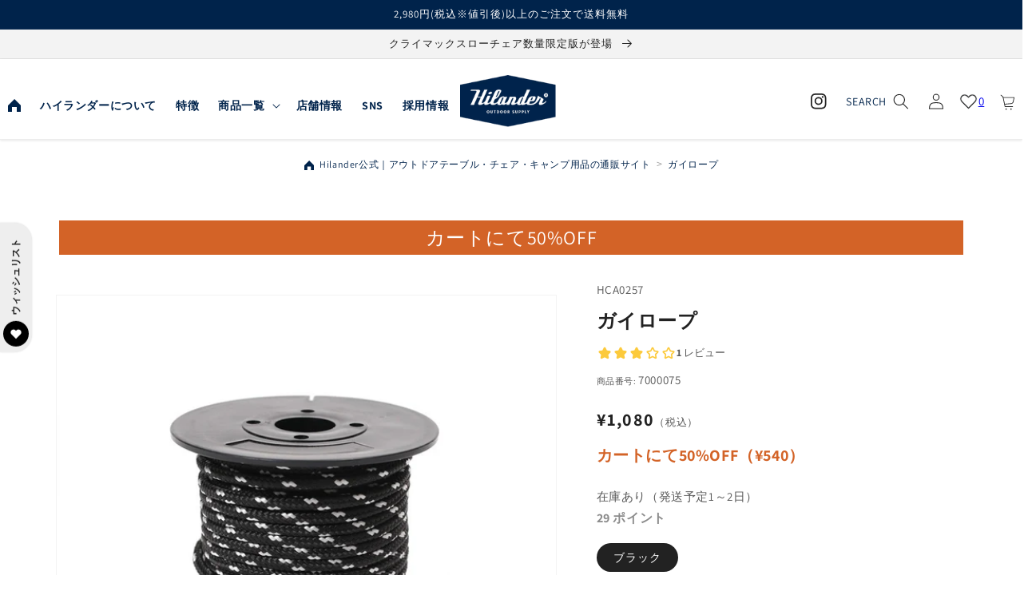

--- FILE ---
content_type: text/html; charset=utf-8
request_url: https://www.hilander-outdoor.jp/products/7000075
body_size: 88037
content:
<!doctype html>
<html class="no-js" lang="ja">
  <head>
    <meta charset="utf-8">
    <meta http-equiv="X-UA-Compatible" content="IE=edge">
    <meta name="viewport" content="width=device-width,initial-scale=1">
    <meta name="theme-color" content="">
    <link rel="canonical" href="https://www.hilander-outdoor.jp/products/7000075">
    <link rel="preconnect" href="https://cdn.shopify.com" crossorigin><link rel="icon" type="image/png" href="//www.hilander-outdoor.jp/cdn/shop/files/favicon_6dc5573c-7d37-403b-8e2b-699e74e78462.png?crop=center&height=32&v=1741915474&width=32"><link rel="preconnect" href="https://fonts.shopifycdn.com" crossorigin><!-- Adobe fonts読み込み -->
    <link rel="dns-prefetch" href="https://use.typekit.net/">
    <script>
        (function(d) {
            var config = {
            kitId: 'vpy7xav',
            scriptTimeout: 3000,
            async: true
            },
            h=d.documentElement,t=setTimeout(function(){h.className=h.className.replace(/\bwf-loading\b/g,"")+" wf-inactive";},config.scriptTimeout),tk=d.createElement("script"),f=false,s=d.getElementsByTagName("script")[0],a;h.className+=" wf-loading";tk.src='https://use.typekit.net/'+config.kitId+'.js';tk.async=true;tk.onload=tk.onreadystatechange=function(){a=this.readyState;if(f||a&&a!="complete"&&a!="loaded")return;f=true;clearTimeout(t);try{Typekit.load(config)}catch(e){}};s.parentNode.insertBefore(tk,s)
        })(document);
    </script>

    <title>
      ガイロープ　パラコード　テントロープ　張り綱　サバイバル　アウトドア【１年保証】 HCA0257 | ハイランダー公式サイト
 &ndash; Hilander（ハイランダー）公式ストア｜アウトドアテーブル・チェア・キャンプ用品の通販サイト</title>

    
      <meta name="description" content="【2,980円以上送料無料】テント＆タープ ガイロープ　パラコード　テントロープ　張り綱　サバイバル　アウトドア【１年保証】 ブラック HCA0257の製品情報です。各種スペックや商品細部の画像、動画などをご確認いただけます。">
    

    

<meta property="og:site_name" content="Hilander（ハイランダー）公式ストア｜アウトドアテーブル・チェア・キャンプ用品の通販サイト">
<meta property="og:url" content="https://www.hilander-outdoor.jp/products/7000075">
<meta property="og:title" content="ガイロープ　パラコード　テントロープ　張り綱　サバイバル　アウトドア【１年保証】 HCA0257 | ハイランダー公式サイト">
<meta property="og:type" content="product">
<meta property="og:description" content="【2,980円以上送料無料】テント＆タープ ガイロープ　パラコード　テントロープ　張り綱　サバイバル　アウトドア【１年保証】 ブラック HCA0257の製品情報です。各種スペックや商品細部の画像、動画などをご確認いただけます。"><meta property="og:image" content="http://www.hilander-outdoor.jp/cdn/shop/products/075_1_800.jpg?v=1754026770">
  <meta property="og:image:secure_url" content="https://www.hilander-outdoor.jp/cdn/shop/products/075_1_800.jpg?v=1754026770">
  <meta property="og:image:width" content="800">
  <meta property="og:image:height" content="800"><meta property="og:price:amount" content="1,080">
  <meta property="og:price:currency" content="JPY"><meta name="twitter:site" content="@https://x.com/Hilander_camp"><meta name="twitter:card" content="summary_large_image">
<meta name="twitter:title" content="ガイロープ　パラコード　テントロープ　張り綱　サバイバル　アウトドア【１年保証】 HCA0257 | ハイランダー公式サイト">
<meta name="twitter:description" content="【2,980円以上送料無料】テント＆タープ ガイロープ　パラコード　テントロープ　張り綱　サバイバル　アウトドア【１年保証】 ブラック HCA0257の製品情報です。各種スペックや商品細部の画像、動画などをご確認いただけます。">


    <script src="//www.hilander-outdoor.jp/cdn/shop/t/40/assets/global.js?v=24850326154503943211752795324" defer="defer"></script>
    <script>window.performance && window.performance.mark && window.performance.mark('shopify.content_for_header.start');</script><meta name="google-site-verification" content="orW1XdAkYdC4ANXMtm7WrznHHVbKgZYU9JzWc8hTmmc">
<meta name="google-site-verification" content="R64c1fjK3UDFeZRUeTJhKfyNAzlFotGEM6XPBbOVfro">
<meta id="shopify-digital-wallet" name="shopify-digital-wallet" content="/61216850082/digital_wallets/dialog">
<link rel="alternate" type="application/json+oembed" href="https://www.hilander-outdoor.jp/products/7000075.oembed">
<script async="async" src="/checkouts/internal/preloads.js?locale=ja-JP"></script>
<script id="shopify-features" type="application/json">{"accessToken":"f8173c55acf324c641516dd861a37167","betas":["rich-media-storefront-analytics"],"domain":"www.hilander-outdoor.jp","predictiveSearch":false,"shopId":61216850082,"locale":"ja"}</script>
<script>var Shopify = Shopify || {};
Shopify.shop = "hilander-outdoor.myshopify.com";
Shopify.locale = "ja";
Shopify.currency = {"active":"JPY","rate":"1.0"};
Shopify.country = "JP";
Shopify.theme = {"name":"20251212_up","id":142619410594,"schema_name":"Dawn","schema_version":"5.0.0","theme_store_id":887,"role":"main"};
Shopify.theme.handle = "null";
Shopify.theme.style = {"id":null,"handle":null};
Shopify.cdnHost = "www.hilander-outdoor.jp/cdn";
Shopify.routes = Shopify.routes || {};
Shopify.routes.root = "/";</script>
<script type="module">!function(o){(o.Shopify=o.Shopify||{}).modules=!0}(window);</script>
<script>!function(o){function n(){var o=[];function n(){o.push(Array.prototype.slice.apply(arguments))}return n.q=o,n}var t=o.Shopify=o.Shopify||{};t.loadFeatures=n(),t.autoloadFeatures=n()}(window);</script>
<script id="shop-js-analytics" type="application/json">{"pageType":"product"}</script>
<script defer="defer" async type="module" src="//www.hilander-outdoor.jp/cdn/shopifycloud/shop-js/modules/v2/client.init-shop-cart-sync_PyU3Cxph.ja.esm.js"></script>
<script defer="defer" async type="module" src="//www.hilander-outdoor.jp/cdn/shopifycloud/shop-js/modules/v2/chunk.common_3XpQ5sgE.esm.js"></script>
<script type="module">
  await import("//www.hilander-outdoor.jp/cdn/shopifycloud/shop-js/modules/v2/client.init-shop-cart-sync_PyU3Cxph.ja.esm.js");
await import("//www.hilander-outdoor.jp/cdn/shopifycloud/shop-js/modules/v2/chunk.common_3XpQ5sgE.esm.js");

  window.Shopify.SignInWithShop?.initShopCartSync?.({"fedCMEnabled":true,"windoidEnabled":true});

</script>
<script>(function() {
  var isLoaded = false;
  function asyncLoad() {
    if (isLoaded) return;
    isLoaded = true;
    var urls = ["https:\/\/wiser.expertvillagemedia.com\/assets\/js\/wiser_script.js?shop=hilander-outdoor.myshopify.com","https:\/\/blog.sfapp.magefan.top\/js\/mfLoadSearchScripts.js?shop=hilander-outdoor.myshopify.com"];
    for (var i = 0; i < urls.length; i++) {
      var s = document.createElement('script');
      s.type = 'text/javascript';
      s.async = true;
      s.src = urls[i];
      var x = document.getElementsByTagName('script')[0];
      x.parentNode.insertBefore(s, x);
    }
  };
  if(window.attachEvent) {
    window.attachEvent('onload', asyncLoad);
  } else {
    window.addEventListener('load', asyncLoad, false);
  }
})();</script>
<script id="__st">var __st={"a":61216850082,"offset":32400,"reqid":"b46b987c-61d9-4e96-95a1-116fadf96b57-1768898132","pageurl":"www.hilander-outdoor.jp\/products\/7000075","u":"3eb52efd6ce9","p":"product","rtyp":"product","rid":7551889670306};</script>
<script>window.ShopifyPaypalV4VisibilityTracking = true;</script>
<script id="captcha-bootstrap">!function(){'use strict';const t='contact',e='account',n='new_comment',o=[[t,t],['blogs',n],['comments',n],[t,'customer']],c=[[e,'customer_login'],[e,'guest_login'],[e,'recover_customer_password'],[e,'create_customer']],r=t=>t.map((([t,e])=>`form[action*='/${t}']:not([data-nocaptcha='true']) input[name='form_type'][value='${e}']`)).join(','),a=t=>()=>t?[...document.querySelectorAll(t)].map((t=>t.form)):[];function s(){const t=[...o],e=r(t);return a(e)}const i='password',u='form_key',d=['recaptcha-v3-token','g-recaptcha-response','h-captcha-response',i],f=()=>{try{return window.sessionStorage}catch{return}},m='__shopify_v',_=t=>t.elements[u];function p(t,e,n=!1){try{const o=window.sessionStorage,c=JSON.parse(o.getItem(e)),{data:r}=function(t){const{data:e,action:n}=t;return t[m]||n?{data:e,action:n}:{data:t,action:n}}(c);for(const[e,n]of Object.entries(r))t.elements[e]&&(t.elements[e].value=n);n&&o.removeItem(e)}catch(o){console.error('form repopulation failed',{error:o})}}const l='form_type',E='cptcha';function T(t){t.dataset[E]=!0}const w=window,h=w.document,L='Shopify',v='ce_forms',y='captcha';let A=!1;((t,e)=>{const n=(g='f06e6c50-85a8-45c8-87d0-21a2b65856fe',I='https://cdn.shopify.com/shopifycloud/storefront-forms-hcaptcha/ce_storefront_forms_captcha_hcaptcha.v1.5.2.iife.js',D={infoText:'hCaptchaによる保護',privacyText:'プライバシー',termsText:'利用規約'},(t,e,n)=>{const o=w[L][v],c=o.bindForm;if(c)return c(t,g,e,D).then(n);var r;o.q.push([[t,g,e,D],n]),r=I,A||(h.body.append(Object.assign(h.createElement('script'),{id:'captcha-provider',async:!0,src:r})),A=!0)});var g,I,D;w[L]=w[L]||{},w[L][v]=w[L][v]||{},w[L][v].q=[],w[L][y]=w[L][y]||{},w[L][y].protect=function(t,e){n(t,void 0,e),T(t)},Object.freeze(w[L][y]),function(t,e,n,w,h,L){const[v,y,A,g]=function(t,e,n){const i=e?o:[],u=t?c:[],d=[...i,...u],f=r(d),m=r(i),_=r(d.filter((([t,e])=>n.includes(e))));return[a(f),a(m),a(_),s()]}(w,h,L),I=t=>{const e=t.target;return e instanceof HTMLFormElement?e:e&&e.form},D=t=>v().includes(t);t.addEventListener('submit',(t=>{const e=I(t);if(!e)return;const n=D(e)&&!e.dataset.hcaptchaBound&&!e.dataset.recaptchaBound,o=_(e),c=g().includes(e)&&(!o||!o.value);(n||c)&&t.preventDefault(),c&&!n&&(function(t){try{if(!f())return;!function(t){const e=f();if(!e)return;const n=_(t);if(!n)return;const o=n.value;o&&e.removeItem(o)}(t);const e=Array.from(Array(32),(()=>Math.random().toString(36)[2])).join('');!function(t,e){_(t)||t.append(Object.assign(document.createElement('input'),{type:'hidden',name:u})),t.elements[u].value=e}(t,e),function(t,e){const n=f();if(!n)return;const o=[...t.querySelectorAll(`input[type='${i}']`)].map((({name:t})=>t)),c=[...d,...o],r={};for(const[a,s]of new FormData(t).entries())c.includes(a)||(r[a]=s);n.setItem(e,JSON.stringify({[m]:1,action:t.action,data:r}))}(t,e)}catch(e){console.error('failed to persist form',e)}}(e),e.submit())}));const S=(t,e)=>{t&&!t.dataset[E]&&(n(t,e.some((e=>e===t))),T(t))};for(const o of['focusin','change'])t.addEventListener(o,(t=>{const e=I(t);D(e)&&S(e,y())}));const B=e.get('form_key'),M=e.get(l),P=B&&M;t.addEventListener('DOMContentLoaded',(()=>{const t=y();if(P)for(const e of t)e.elements[l].value===M&&p(e,B);[...new Set([...A(),...v().filter((t=>'true'===t.dataset.shopifyCaptcha))])].forEach((e=>S(e,t)))}))}(h,new URLSearchParams(w.location.search),n,t,e,['guest_login'])})(!0,!0)}();</script>
<script integrity="sha256-4kQ18oKyAcykRKYeNunJcIwy7WH5gtpwJnB7kiuLZ1E=" data-source-attribution="shopify.loadfeatures" defer="defer" src="//www.hilander-outdoor.jp/cdn/shopifycloud/storefront/assets/storefront/load_feature-a0a9edcb.js" crossorigin="anonymous"></script>
<script data-source-attribution="shopify.dynamic_checkout.dynamic.init">var Shopify=Shopify||{};Shopify.PaymentButton=Shopify.PaymentButton||{isStorefrontPortableWallets:!0,init:function(){window.Shopify.PaymentButton.init=function(){};var t=document.createElement("script");t.src="https://www.hilander-outdoor.jp/cdn/shopifycloud/portable-wallets/latest/portable-wallets.ja.js",t.type="module",document.head.appendChild(t)}};
</script>
<script data-source-attribution="shopify.dynamic_checkout.buyer_consent">
  function portableWalletsHideBuyerConsent(e){var t=document.getElementById("shopify-buyer-consent"),n=document.getElementById("shopify-subscription-policy-button");t&&n&&(t.classList.add("hidden"),t.setAttribute("aria-hidden","true"),n.removeEventListener("click",e))}function portableWalletsShowBuyerConsent(e){var t=document.getElementById("shopify-buyer-consent"),n=document.getElementById("shopify-subscription-policy-button");t&&n&&(t.classList.remove("hidden"),t.removeAttribute("aria-hidden"),n.addEventListener("click",e))}window.Shopify?.PaymentButton&&(window.Shopify.PaymentButton.hideBuyerConsent=portableWalletsHideBuyerConsent,window.Shopify.PaymentButton.showBuyerConsent=portableWalletsShowBuyerConsent);
</script>
<script>
  function portableWalletsCleanup(e){e&&e.src&&console.error("Failed to load portable wallets script "+e.src);var t=document.querySelectorAll("shopify-accelerated-checkout .shopify-payment-button__skeleton, shopify-accelerated-checkout-cart .wallet-cart-button__skeleton"),e=document.getElementById("shopify-buyer-consent");for(let e=0;e<t.length;e++)t[e].remove();e&&e.remove()}function portableWalletsNotLoadedAsModule(e){e instanceof ErrorEvent&&"string"==typeof e.message&&e.message.includes("import.meta")&&"string"==typeof e.filename&&e.filename.includes("portable-wallets")&&(window.removeEventListener("error",portableWalletsNotLoadedAsModule),window.Shopify.PaymentButton.failedToLoad=e,"loading"===document.readyState?document.addEventListener("DOMContentLoaded",window.Shopify.PaymentButton.init):window.Shopify.PaymentButton.init())}window.addEventListener("error",portableWalletsNotLoadedAsModule);
</script>

<script type="module" src="https://www.hilander-outdoor.jp/cdn/shopifycloud/portable-wallets/latest/portable-wallets.ja.js" onError="portableWalletsCleanup(this)" crossorigin="anonymous"></script>
<script nomodule>
  document.addEventListener("DOMContentLoaded", portableWalletsCleanup);
</script>

<link id="shopify-accelerated-checkout-styles" rel="stylesheet" media="screen" href="https://www.hilander-outdoor.jp/cdn/shopifycloud/portable-wallets/latest/accelerated-checkout-backwards-compat.css" crossorigin="anonymous">
<style id="shopify-accelerated-checkout-cart">
        #shopify-buyer-consent {
  margin-top: 1em;
  display: inline-block;
  width: 100%;
}

#shopify-buyer-consent.hidden {
  display: none;
}

#shopify-subscription-policy-button {
  background: none;
  border: none;
  padding: 0;
  text-decoration: underline;
  font-size: inherit;
  cursor: pointer;
}

#shopify-subscription-policy-button::before {
  box-shadow: none;
}

      </style>
<script id="sections-script" data-sections="product-recommendations,header,footer" defer="defer" src="//www.hilander-outdoor.jp/cdn/shop/t/40/compiled_assets/scripts.js?v=10755"></script>
<script>window.performance && window.performance.mark && window.performance.mark('shopify.content_for_header.end');</script>

    <link href="" rel="stylesheet" type="text/css" media="all" />
    <link href="" rel="stylesheet" type="text/css" media="all" />


    <style data-shopify>
      @font-face {
  font-family: Assistant;
  font-weight: 400;
  font-style: normal;
  font-display: swap;
  src: url("//www.hilander-outdoor.jp/cdn/fonts/assistant/assistant_n4.9120912a469cad1cc292572851508ca49d12e768.woff2") format("woff2"),
       url("//www.hilander-outdoor.jp/cdn/fonts/assistant/assistant_n4.6e9875ce64e0fefcd3f4446b7ec9036b3ddd2985.woff") format("woff");
}

      @font-face {
  font-family: Assistant;
  font-weight: 700;
  font-style: normal;
  font-display: swap;
  src: url("//www.hilander-outdoor.jp/cdn/fonts/assistant/assistant_n7.bf44452348ec8b8efa3aa3068825305886b1c83c.woff2") format("woff2"),
       url("//www.hilander-outdoor.jp/cdn/fonts/assistant/assistant_n7.0c887fee83f6b3bda822f1150b912c72da0f7b64.woff") format("woff");
}

      
      
      @font-face {
  font-family: Assistant;
  font-weight: 400;
  font-style: normal;
  font-display: swap;
  src: url("//www.hilander-outdoor.jp/cdn/fonts/assistant/assistant_n4.9120912a469cad1cc292572851508ca49d12e768.woff2") format("woff2"),
       url("//www.hilander-outdoor.jp/cdn/fonts/assistant/assistant_n4.6e9875ce64e0fefcd3f4446b7ec9036b3ddd2985.woff") format("woff");
}


      :root {
        --font-body-family: Assistant, sans-serif;
        --font-body-style: normal;
        --font-body-weight: 400;
        --font-body-weight-bold: 700;

        --font-heading-family: Assistant, sans-serif;
        --font-heading-style: normal;
        --font-heading-weight: 400;

        --font-body-scale: 1.0;
        --font-heading-scale: 1.0;

        --color-base-text: 34, 34, 34;
        --color-shadow: 34, 34, 34;
        --color-base-background-1: 255, 255, 255;
        --color-base-background-2: 243, 243, 243;
        --color-base-solid-button-labels: 255, 255, 255;
        --color-base-outline-button-labels: 0, 35, 75;
        --color-base-accent-1: 0, 35, 75;
        --color-base-accent-2: 255, 255, 255;
        --payment-terms-background-color: #ffffff;

        --gradient-base-background-1: #ffffff;
        --gradient-base-background-2: #f3f3f3;
        --gradient-base-accent-1: #00234b;
        --gradient-base-accent-2: #ffffff;
        --color-base-cart: 0, 35, 75;

        --media-padding: px;
        --media-border-opacity: 0.05;
        --media-border-width: 1px;
        --media-radius: 0px;
        --media-shadow-opacity: 0.0;
        --media-shadow-horizontal-offset: 0px;
        --media-shadow-vertical-offset: 2px;
        --media-shadow-blur-radius: 5px;

        --page-width: 110rem;
        --page-width-margin: 0rem;

        --card-image-padding: 0.0rem;
        --card-corner-radius: 0.0rem;
        --card-text-alignment: left;
        --card-border-width: 0.0rem;
        --card-border-opacity: 0.1;
        --card-shadow-opacity: 0.0;
        --card-shadow-horizontal-offset: 0.0rem;
        --card-shadow-vertical-offset: 0.2rem;
        --card-shadow-blur-radius: 0.5rem;

        --badge-corner-radius: 4.0rem;

        --popup-border-width: 1px;
        --popup-border-opacity: 0.1;
        --popup-corner-radius: 0px;
        --popup-shadow-opacity: 0.0;
        --popup-shadow-horizontal-offset: 0px;
        --popup-shadow-vertical-offset: 2px;
        --popup-shadow-blur-radius: 5px;

        --drawer-border-width: 1px;
        --drawer-border-opacity: 0.1;
        --drawer-shadow-opacity: 0.0;
        --drawer-shadow-horizontal-offset: 0px;
        --drawer-shadow-vertical-offset: 2px;
        --drawer-shadow-blur-radius: 5px;

        --spacing-sections-desktop: 0px;
        --spacing-sections-mobile: 0px;

        --grid-desktop-vertical-spacing: 8px;
        --grid-desktop-horizontal-spacing: 8px;
        --grid-mobile-vertical-spacing: 4px;
        --grid-mobile-horizontal-spacing: 4px;

        --text-boxes-border-opacity: 0.1;
        --text-boxes-border-width: 0px;
        --text-boxes-radius: 0px;
        --text-boxes-shadow-opacity: 0.0;
        --text-boxes-shadow-horizontal-offset: 0px;
        --text-boxes-shadow-vertical-offset: 2px;
        --text-boxes-shadow-blur-radius: 5px;

        --buttons-radius: 2px;
        --buttons-radius-outset: 3px;
        --buttons-border-width: 1px;
        --buttons-border-opacity: 1.0;
        --buttons-shadow-opacity: 0.0;
        --buttons-shadow-horizontal-offset: 0px;
        --buttons-shadow-vertical-offset: 2px;
        --buttons-shadow-blur-radius: 5px;
        --buttons-border-offset: 0.3px;

        --inputs-radius: 2px;
        --inputs-border-width: 1px;
        --inputs-border-opacity: 0.55;
        --inputs-shadow-opacity: 0.0;
        --inputs-shadow-horizontal-offset: 0px;
        --inputs-margin-offset: 0px;
        --inputs-shadow-vertical-offset: 4px;
        --inputs-shadow-blur-radius: 5px;
        --inputs-radius-outset: 3px;

        --variant-pills-radius: 40px;
        --variant-pills-border-width: 1px;
        --variant-pills-border-opacity: 0.55;
        --variant-pills-shadow-opacity: 0.0;
        --variant-pills-shadow-horizontal-offset: 0px;
        --variant-pills-shadow-vertical-offset: 2px;
        --variant-pills-shadow-blur-radius: 5px;
      }

      *,
      *::before,
      *::after {
        box-sizing: inherit;
      }

      html {
        box-sizing: border-box;
        font-size: calc(var(--font-body-scale) * 62.5%);
        height: 100%;
      }

      body {
        display: grid;
        grid-template-rows: auto auto 1fr auto;
        grid-template-columns: 100%;
        min-height: 100%;
        margin: 0;
        font-size: 1.5rem;
        letter-spacing: 0.06rem;
        line-height: calc(1 + 0.8 / var(--font-body-scale));
        font-family: var(--font-body-family);
        font-style: var(--font-body-style);
        font-weight: var(--font-body-weight);
      }
      .header__icons [class^="ssw-icon-"]::before {
      	line-height: 3em;
        margin-right: 1px;
      }
      .header__icons a.ssw-link-fave-menu {
        min-width: 31px;
      }
      @media screen and (min-width: 750px) {
        body {
          font-size: 1.5rem;
        }
      }
    </style>

    <link href="//www.hilander-outdoor.jp/cdn/shop/t/40/assets/base.css?v=169316563667107012961759373589" rel="stylesheet" type="text/css" media="all" />
<link rel="preload" as="font" href="//www.hilander-outdoor.jp/cdn/fonts/assistant/assistant_n4.9120912a469cad1cc292572851508ca49d12e768.woff2" type="font/woff2" crossorigin><link rel="preload" as="font" href="//www.hilander-outdoor.jp/cdn/fonts/assistant/assistant_n4.9120912a469cad1cc292572851508ca49d12e768.woff2" type="font/woff2" crossorigin><script>document.documentElement.className = document.documentElement.className.replace('no-js', 'js');
    if (Shopify.designMode) {
      document.documentElement.classList.add('shopify-design-mode');
    }
    </script>
    <script src="https://ajax.googleapis.com/ajax/libs/jquery/3.6.0/jquery.min.js"></script>

<!-- irep Google & Yahoo 全頁タグ　ここから -->

<!-- Global site tag (gtag.js) - Google Ads: 1060960621 -->
<script async src="https://www.googletagmanager.com/gtag/js?id=AW-1060960621"></script>
<script>
  window.dataLayer = window.dataLayer || [];
  function gtag(){dataLayer.push(arguments);}
  gtag('js', new Date());

  gtag('config', 'AW-1060960621');
</script>

<script async src="https://s.yimg.jp/images/listing/tool/cv/ytag.js"></script>
<script>
window.yjDataLayer = window.yjDataLayer || [];
function ytag() { yjDataLayer.push(arguments); }
ytag({"type":"ycl_cookie"});
</script>

<!-- irep Google & Yahoo 全頁タグ　ここまで -->

<!-- Google広告用 前頁タグここから-->
<!-- Google tag (gtag.js) -->
<script async src="https://www.googletagmanager.com/gtag/js?id=AW-10904002870"></script>
<script>
  window.dataLayer = window.dataLayer || [];
  function gtag(){dataLayer.push(arguments);}
  gtag('js', new Date());

  gtag('config', 'AW-10904002870');
</script>
<!-- Google広告用 前頁タグここまで-->

<!-- Google Tag Manager -->
<script>(function(w,d,s,l,i){w[l]=w[l]||[];w[l].push({'gtm.start':
new Date().getTime(),event:'gtm.js'});var f=d.getElementsByTagName(s)[0],
j=d.createElement(s),dl=l!='dataLayer'?'&l='+l:'';j.async=true;j.src=
'https://www.googletagmanager.com/gtm.js?id='+i+dl;f.parentNode.insertBefore(j,f);
})(window,document,'script','dataLayer','GTM-WD5JW6Q');</script>
<!-- End Google Tag Manager -->
  
  <!-- facebook認証用タグ -->
  <meta name="facebook-domain-verification" content="f710bycfhcsznhaqhanjg7m1atd7b3" /><script>
  var shopEpMetafield = {"point_campaign":false,"updated_at":"2026-01-20T08:34:02.283105Z","stealth_mode":false,"live":true,"point_value":3,"currency_value":110,"tier_rules":{"58cacf62-0d7c-11ed-9da2-827b1e488ab8":{"name":"Default","point_value":3,"currency_value":110,"percentage":2.73,"currency_spent_requirement":0,"free_shipping":false}},"include_tax":true,"percentage":2.73,"point_rules":{"58cacf62-0d7c-11ed-9da2-827b1e488ab8":{"point_value":3,"currency_value":110,"percentage":2.73,"free_shipping":false}},"reward_currency_value":1,"reward_point_value":1,"reward_rules":{},"shipping_codes":[]};

  if (shopEpMetafield) {
    var easyPointsSession = sessionStorage.getItem("easyPoints");
    easyPointsSession = easyPointsSession ? JSON.parse(easyPointsSession) : {};

    easyPointsSession.widgetHidden = !shopEpMetafield.widget;
    easyPointsSession.shopMetafieldUpdatedAt = shopEpMetafield.updated_at;

    
      var customerEpMetafield = null;
    

    if (customerEpMetafield) {
      easyPointsSession.pointBalance = customerEpMetafield.balance;
      easyPointsSession.expirationDate = customerEpMetafield.expiration_date;

      easyPointsSession.customerPointRulePercentage = parseInt(customerEpMetafield.percentage);
      easyPointsSession.customerPointRulePointValue = parseInt(customerEpMetafield.point_value);
      easyPointsSession.customerPointRuleCurrencyValue = parseInt(customerEpMetafield.currency_value);
      easyPointsSession.tierName = customerEpMetafield.tier;

      if (customerEpMetafield.tier_maintenance_data) {
        easyPointsSession.rankMaintenanceData = customerEpMetafield.tier_maintenance_data.maintenance_data;
        easyPointsSession.rankAdvancementData = customerEpMetafield.tier_maintenance_data.advancement_data;
      }

      if (typeof customerEpMetafield.coupon_value === "number" && customerEpMetafield.coupon_value > 0) {
        easyPointsSession.appliedDiscount = customerEpMetafield.coupon_value;
        easyPointsSession.appliedDiscountCurrency = customerEpMetafield.coupon_currency;
      } else {
        delete easyPointsSession.appliedDiscount;
        delete easyPointsSession.appliedDiscountCurrency;
      }
    } else {
      easyPointsSession.customerPointRulePercentage = parseInt(shopEpMetafield.percentage);
      easyPointsSession.customerPointRulePointValue = parseInt(shopEpMetafield.point_value);
      easyPointsSession.customerPointRuleCurrencyValue = parseInt(shopEpMetafield.currency_value);

      delete easyPointsSession.pointBalance;
      delete easyPointsSession.expirationDate;
      delete easyPointsSession.tierName;
      delete easyPointsSession.rankMaintenanceData;
      delete easyPointsSession.rankAdvancementData;
      delete easyPointsSession.appliedDiscount;
      delete easyPointsSession.appliedDiscountCurrency;
    }

    sessionStorage.setItem("easyPoints", JSON.stringify(easyPointsSession));
  }
</script>

<link href="//www.hilander-outdoor.jp/cdn/shop/t/40/assets/easy_points.css?v=71010169501601634521752795324" rel="stylesheet" type="text/css" media="all" />
<script src="//www.hilander-outdoor.jp/cdn/shop/t/40/assets/easy_points.js?v=104076972308158983211752795324" type="text/javascript"></script>
<link href="//www.hilander-outdoor.jp/cdn/shop/t/40/assets/easy_points_integration.css?v=3605780061300143391752795324" rel="stylesheet" type="text/css" media="all" />
<script src="//www.hilander-outdoor.jp/cdn/shop/t/40/assets/easy_points_integration.min.js?v=66266911273639665891752795324" type="text/javascript"></script>





















 





<script>
var evmcollectionhandle = '20-off20241206,20-off20241226,20-off20250214,20-off20250306,40-off20250717,spring-sale25,tent_and_tarp' ? '20-off20241206,20-off20241226,20-off20250214,20-off20250306,40-off20250717,spring-sale25,tent_and_tarp'.split(',') : [];  
var evmcustomerId = '' ? '' : "";
window.evmWSSettings = {
  collections: [308935065762,309675524258,311749640354,312851071138,317628252322,312850645154,286091935906],
  collectionhandles :evmcollectionhandle,
  tags: 'キャンプ設営用具,テント＆タープ,ロープ（張り縄）'.split(','),
  pagehandle:"",
  moneyFormat: "¥{{amount_no_decimals}}",
  moneyFormatWithCurrency: "¥{{amount_no_decimals}} JPY",
  currency: "JPY",
  domain: "www.hilander-outdoor.jp",
  product_type: "",
  product_vendor: "ハイランダー公式ストア",
  customerId: evmcustomerId,
  customerEmail:"",
} 
</script>
  <script>
  if(!window.jQuery){     
    /*! jQuery v2.2.4 | (c) jQuery Foundation | jquery.org/license */
    !function(a,b){"object"==typeof module&&"object"==typeof module.exports?module.exports=a.document?b(a,!0):function(a){if(!a.document)throw new Error("jQuery requires a window with a document");return b(a)}:b(a)}("undefined"!=typeof window?window:this,function(a,b){var c=[],d=a.document,e=c.slice,f=c.concat,g=c.push,h=c.indexOf,i={},j=i.toString,k=i.hasOwnProperty,l={},m="2.2.4",n=function(a,b){return new n.fn.init(a,b)},o=/^[\s\uFEFF\xA0]+|[\s\uFEFF\xA0]+$/g,p=/^-ms-/,q=/-([\da-z])/gi,r=function(a,b){return b.toUpperCase()};n.fn=n.prototype={jquery:m,constructor:n,selector:"",length:0,toArray:function(){return e.call(this)},get:function(a){return null!=a?0>a?this[a+this.length]:this[a]:e.call(this)},pushStack:function(a){var b=n.merge(this.constructor(),a);return b.prevObject=this,b.context=this.context,b},each:function(a){return n.each(this,a)},map:function(a){return this.pushStack(n.map(this,function(b,c){return a.call(b,c,b)}))},slice:function(){return this.pushStack(e.apply(this,arguments))},first:function(){return this.eq(0)},last:function(){return this.eq(-1)},eq:function(a){var b=this.length,c=+a+(0>a?b:0);return this.pushStack(c>=0&&b>c?[this[c]]:[])},end:function(){return this.prevObject||this.constructor()},push:g,sort:c.sort,splice:c.splice},n.extend=n.fn.extend=function(){var a,b,c,d,e,f,g=arguments[0]||{},h=1,i=arguments.length,j=!1;for("boolean"==typeof g&&(j=g,g=arguments[h]||{},h++),"object"==typeof g||n.isFunction(g)||(g={}),h===i&&(g=this,h--);i>h;h++)if(null!=(a=arguments[h]))for(b in a)c=g[b],d=a[b],g!==d&&(j&&d&&(n.isPlainObject(d)||(e=n.isArray(d)))?(e?(e=!1,f=c&&n.isArray(c)?c:[]):f=c&&n.isPlainObject(c)?c:{},g[b]=n.extend(j,f,d)):void 0!==d&&(g[b]=d));return g},n.extend({expando:"jQuery"+(m+Math.random()).replace(/\D/g,""),isReady:!0,error:function(a){throw new Error(a)},noop:function(){},isFunction:function(a){return"function"===n.type(a)},isArray:Array.isArray,isWindow:function(a){return null!=a&&a===a.window},isNumeric:function(a){var b=a&&a.toString();return!n.isArray(a)&&b-parseFloat(b)+1>=0},isPlainObject:function(a){var b;if("object"!==n.type(a)||a.nodeType||n.isWindow(a))return!1;if(a.constructor&&!k.call(a,"constructor")&&!k.call(a.constructor.prototype||{},"isPrototypeOf"))return!1;for(b in a);return void 0===b||k.call(a,b)},isEmptyObject:function(a){var b;for(b in a)return!1;return!0},type:function(a){return null==a?a+"":"object"==typeof a||"function"==typeof a?i[j.call(a)]||"object":typeof a},globalEval:function(a){var b,c=eval;a=n.trim(a),a&&(1===a.indexOf("use strict")?(b=d.createElement("script"),b.text=a,d.head.appendChild(b).parentNode.removeChild(b)):c(a))},camelCase:function(a){return a.replace(p,"ms-").replace(q,r)},nodeName:function(a,b){return a.nodeName&&a.nodeName.toLowerCase()===b.toLowerCase()},each:function(a,b){var c,d=0;if(s(a)){for(c=a.length;c>d;d++)if(b.call(a[d],d,a[d])===!1)break}else for(d in a)if(b.call(a[d],d,a[d])===!1)break;return a},trim:function(a){return null==a?"":(a+"").replace(o,"")},makeArray:function(a,b){var c=b||[];return null!=a&&(s(Object(a))?n.merge(c,"string"==typeof a?[a]:a):g.call(c,a)),c},inArray:function(a,b,c){return null==b?-1:h.call(b,a,c)},merge:function(a,b){for(var c=+b.length,d=0,e=a.length;c>d;d++)a[e++]=b[d];return a.length=e,a},grep:function(a,b,c){for(var d,e=[],f=0,g=a.length,h=!c;g>f;f++)d=!b(a[f],f),d!==h&&e.push(a[f]);return e},map:function(a,b,c){var d,e,g=0,h=[];if(s(a))for(d=a.length;d>g;g++)e=b(a[g],g,c),null!=e&&h.push(e);else for(g in a)e=b(a[g],g,c),null!=e&&h.push(e);return f.apply([],h)},guid:1,proxy:function(a,b){var c,d,f;return"string"==typeof b&&(c=a[b],b=a,a=c),n.isFunction(a)?(d=e.call(arguments,2),f=function(){return a.apply(b||this,d.concat(e.call(arguments)))},f.guid=a.guid=a.guid||n.guid++,f):void 0},now:Date.now,support:l}),"function"==typeof Symbol&&(n.fn[Symbol.iterator]=c[Symbol.iterator]),n.each("Boolean Number String Function Array Date RegExp Object Error Symbol".split(" "),function(a,b){i["[object "+b+"]"]=b.toLowerCase()});function s(a){var b=!!a&&"length"in a&&a.length,c=n.type(a);return"function"===c||n.isWindow(a)?!1:"array"===c||0===b||"number"==typeof b&&b>0&&b-1 in a}var t=function(a){var b,c,d,e,f,g,h,i,j,k,l,m,n,o,p,q,r,s,t,u="sizzle"+1*new Date,v=a.document,w=0,x=0,y=ga(),z=ga(),A=ga(),B=function(a,b){return a===b&&(l=!0),0},C=1<<31,D={}.hasOwnProperty,E=[],F=E.pop,G=E.push,H=E.push,I=E.slice,J=function(a,b){for(var c=0,d=a.length;d>c;c++)if(a[c]===b)return c;return-1},K="checked|selected|async|autofocus|autoplay|controls|defer|disabled|hidden|ismap|loop|multiple|open|readonly|required|scoped",L="[\\x20\\t\\r\\n\\f]",M="(?:\\\\.|[\\w-]|[^\\x00-\\xa0])+",N="\\["+L+"*("+M+")(?:"+L+"*([*^$|!~]?=)"+L+"*(?:'((?:\\\\.|[^\\\\'])*)'|\"((?:\\\\.|[^\\\\\"])*)\"|("+M+"))|)"+L+"*\\]",O=":("+M+")(?:\\((('((?:\\\\.|[^\\\\'])*)'|\"((?:\\\\.|[^\\\\\"])*)\")|((?:\\\\.|[^\\\\()[\\]]|"+N+")*)|.*)\\)|)",P=new RegExp(L+"+","g"),Q=new RegExp("^"+L+"+|((?:^|[^\\\\])(?:\\\\.)*)"+L+"+$","g"),R=new RegExp("^"+L+"*,"+L+"*"),S=new RegExp("^"+L+"*([>+~]|"+L+")"+L+"*"),T=new RegExp("="+L+"*([^\\]'\"]*?)"+L+"*\\]","g"),U=new RegExp(O),V=new RegExp("^"+M+"$"),W={ID:new RegExp("^#("+M+")"),CLASS:new RegExp("^\\.("+M+")"),TAG:new RegExp("^("+M+"|[*])"),ATTR:new RegExp("^"+N),PSEUDO:new RegExp("^"+O),CHILD:new RegExp("^:(only|first|last|nth|nth-last)-(child|of-type)(?:\\("+L+"*(even|odd|(([+-]|)(\\d*)n|)"+L+"*(?:([+-]|)"+L+"*(\\d+)|))"+L+"*\\)|)","i"),bool:new RegExp("^(?:"+K+")$","i"),needsContext:new RegExp("^"+L+"*[>+~]|:(even|odd|eq|gt|lt|nth|first|last)(?:\\("+L+"*((?:-\\d)?\\d*)"+L+"*\\)|)(?=[^-]|$)","i")},X=/^(?:input|select|textarea|button)$/i,Y=/^h\d$/i,Z=/^[^{]+\{\s*\[native \w/,$=/^(?:#([\w-]+)|(\w+)|\.([\w-]+))$/,_=/[+~]/,aa=/'|\\/g,ba=new RegExp("\\\\([\\da-f]{1,6}"+L+"?|("+L+")|.)","ig"),ca=function(a,b,c){var d="0x"+b-65536;return d!==d||c?b:0>d?String.fromCharCode(d+65536):String.fromCharCode(d>>10|55296,1023&d|56320)},da=function(){m()};try{H.apply(E=I.call(v.childNodes),v.childNodes),E[v.childNodes.length].nodeType}catch(ea){H={apply:E.length?function(a,b){G.apply(a,I.call(b))}:function(a,b){var c=a.length,d=0;while(a[c++]=b[d++]);a.length=c-1}}}function fa(a,b,d,e){var f,h,j,k,l,o,r,s,w=b&&b.ownerDocument,x=b?b.nodeType:9;if(d=d||[],"string"!=typeof a||!a||1!==x&&9!==x&&11!==x)return d;if(!e&&((b?b.ownerDocument||b:v)!==n&&m(b),b=b||n,p)){if(11!==x&&(o=$.exec(a)))if(f=o[1]){if(9===x){if(!(j=b.getElementById(f)))return d;if(j.id===f)return d.push(j),d}else if(w&&(j=w.getElementById(f))&&t(b,j)&&j.id===f)return d.push(j),d}else{if(o[2])return H.apply(d,b.getElementsByTagName(a)),d;if((f=o[3])&&c.getElementsByClassName&&b.getElementsByClassName)return H.apply(d,b.getElementsByClassName(f)),d}if(c.qsa&&!A[a+" "]&&(!q||!q.test(a))){if(1!==x)w=b,s=a;else if("object"!==b.nodeName.toLowerCase()){(k=b.getAttribute("id"))?k=k.replace(aa,"\\$&"):b.setAttribute("id",k=u),r=g(a),h=r.length,l=V.test(k)?"#"+k:"[id='"+k+"']";while(h--)r[h]=l+" "+qa(r[h]);s=r.join(","),w=_.test(a)&&oa(b.parentNode)||b}if(s)try{return H.apply(d,w.querySelectorAll(s)),d}catch(y){}finally{k===u&&b.removeAttribute("id")}}}return i(a.replace(Q,"$1"),b,d,e)}function ga(){var a=[];function b(c,e){return a.push(c+" ")>d.cacheLength&&delete b[a.shift()],b[c+" "]=e}return b}function ha(a){return a[u]=!0,a}function ia(a){var b=n.createElement("div");try{return!!a(b)}catch(c){return!1}finally{b.parentNode&&b.parentNode.removeChild(b),b=null}}function ja(a,b){var c=a.split("|"),e=c.length;while(e--)d.attrHandle[c[e]]=b}function ka(a,b){var c=b&&a,d=c&&1===a.nodeType&&1===b.nodeType&&(~b.sourceIndex||C)-(~a.sourceIndex||C);if(d)return d;if(c)while(c=c.nextSibling)if(c===b)return-1;return a?1:-1}function la(a){return function(b){var c=b.nodeName.toLowerCase();return"input"===c&&b.type===a}}function ma(a){return function(b){var c=b.nodeName.toLowerCase();return("input"===c||"button"===c)&&b.type===a}}function na(a){return ha(function(b){return b=+b,ha(function(c,d){var e,f=a([],c.length,b),g=f.length;while(g--)c[e=f[g]]&&(c[e]=!(d[e]=c[e]))})})}function oa(a){return a&&"undefined"!=typeof a.getElementsByTagName&&a}c=fa.support={},f=fa.isXML=function(a){var b=a&&(a.ownerDocument||a).documentElement;return b?"HTML"!==b.nodeName:!1},m=fa.setDocument=function(a){var b,e,g=a?a.ownerDocument||a:v;return g!==n&&9===g.nodeType&&g.documentElement?(n=g,o=n.documentElement,p=!f(n),(e=n.defaultView)&&e.top!==e&&(e.addEventListener?e.addEventListener("unload",da,!1):e.attachEvent&&e.attachEvent("onunload",da)),c.attributes=ia(function(a){return a.className="i",!a.getAttribute("className")}),c.getElementsByTagName=ia(function(a){return a.appendChild(n.createComment("")),!a.getElementsByTagName("*").length}),c.getElementsByClassName=Z.test(n.getElementsByClassName),c.getById=ia(function(a){return o.appendChild(a).id=u,!n.getElementsByName||!n.getElementsByName(u).length}),c.getById?(d.find.ID=function(a,b){if("undefined"!=typeof b.getElementById&&p){var c=b.getElementById(a);return c?[c]:[]}},d.filter.ID=function(a){var b=a.replace(ba,ca);return function(a){return a.getAttribute("id")===b}}):(delete d.find.ID,d.filter.ID=function(a){var b=a.replace(ba,ca);return function(a){var c="undefined"!=typeof a.getAttributeNode&&a.getAttributeNode("id");return c&&c.value===b}}),d.find.TAG=c.getElementsByTagName?function(a,b){return"undefined"!=typeof b.getElementsByTagName?b.getElementsByTagName(a):c.qsa?b.querySelectorAll(a):void 0}:function(a,b){var c,d=[],e=0,f=b.getElementsByTagName(a);if("*"===a){while(c=f[e++])1===c.nodeType&&d.push(c);return d}return f},d.find.CLASS=c.getElementsByClassName&&function(a,b){return"undefined"!=typeof b.getElementsByClassName&&p?b.getElementsByClassName(a):void 0},r=[],q=[],(c.qsa=Z.test(n.querySelectorAll))&&(ia(function(a){o.appendChild(a).innerHTML="<a id='"+u+"'></a><select id='"+u+"-\r\\' msallowcapture=''><option selected=''></option></select>",a.querySelectorAll("[msallowcapture^='']").length&&q.push("[*^$]="+L+"*(?:''|\"\")"),a.querySelectorAll("[selected]").length||q.push("\\["+L+"*(?:value|"+K+")"),a.querySelectorAll("[id~="+u+"-]").length||q.push("~="),a.querySelectorAll(":checked").length||q.push(":checked"),a.querySelectorAll("a#"+u+"+*").length||q.push(".#.+[+~]")}),ia(function(a){var b=n.createElement("input");b.setAttribute("type","hidden"),a.appendChild(b).setAttribute("name","D"),a.querySelectorAll("[name=d]").length&&q.push("name"+L+"*[*^$|!~]?="),a.querySelectorAll(":enabled").length||q.push(":enabled",":disabled"),a.querySelectorAll("*,:x"),q.push(",.*:")})),(c.matchesSelector=Z.test(s=o.matches||o.webkitMatchesSelector||o.mozMatchesSelector||o.oMatchesSelector||o.msMatchesSelector))&&ia(function(a){c.disconnectedMatch=s.call(a,"div"),s.call(a,"[s!='']:x"),r.push("!=",O)}),q=q.length&&new RegExp(q.join("|")),r=r.length&&new RegExp(r.join("|")),b=Z.test(o.compareDocumentPosition),t=b||Z.test(o.contains)?function(a,b){var c=9===a.nodeType?a.documentElement:a,d=b&&b.parentNode;return a===d||!(!d||1!==d.nodeType||!(c.contains?c.contains(d):a.compareDocumentPosition&&16&a.compareDocumentPosition(d)))}:function(a,b){if(b)while(b=b.parentNode)if(b===a)return!0;return!1},B=b?function(a,b){if(a===b)return l=!0,0;var d=!a.compareDocumentPosition-!b.compareDocumentPosition;return d?d:(d=(a.ownerDocument||a)===(b.ownerDocument||b)?a.compareDocumentPosition(b):1,1&d||!c.sortDetached&&b.compareDocumentPosition(a)===d?a===n||a.ownerDocument===v&&t(v,a)?-1:b===n||b.ownerDocument===v&&t(v,b)?1:k?J(k,a)-J(k,b):0:4&d?-1:1)}:function(a,b){if(a===b)return l=!0,0;var c,d=0,e=a.parentNode,f=b.parentNode,g=[a],h=[b];if(!e||!f)return a===n?-1:b===n?1:e?-1:f?1:k?J(k,a)-J(k,b):0;if(e===f)return ka(a,b);c=a;while(c=c.parentNode)g.unshift(c);c=b;while(c=c.parentNode)h.unshift(c);while(g[d]===h[d])d++;return d?ka(g[d],h[d]):g[d]===v?-1:h[d]===v?1:0},n):n},fa.matches=function(a,b){return fa(a,null,null,b)},fa.matchesSelector=function(a,b){if((a.ownerDocument||a)!==n&&m(a),b=b.replace(T,"='$1']"),c.matchesSelector&&p&&!A[b+" "]&&(!r||!r.test(b))&&(!q||!q.test(b)))try{var d=s.call(a,b);if(d||c.disconnectedMatch||a.document&&11!==a.document.nodeType)return d}catch(e){}return fa(b,n,null,[a]).length>0},fa.contains=function(a,b){return(a.ownerDocument||a)!==n&&m(a),t(a,b)},fa.attr=function(a,b){(a.ownerDocument||a)!==n&&m(a);var e=d.attrHandle[b.toLowerCase()],f=e&&D.call(d.attrHandle,b.toLowerCase())?e(a,b,!p):void 0;return void 0!==f?f:c.attributes||!p?a.getAttribute(b):(f=a.getAttributeNode(b))&&f.specified?f.value:null},fa.error=function(a){throw new Error("Syntax error, unrecognized expression: "+a)},fa.uniqueSort=function(a){var b,d=[],e=0,f=0;if(l=!c.detectDuplicates,k=!c.sortStable&&a.slice(0),a.sort(B),l){while(b=a[f++])b===a[f]&&(e=d.push(f));while(e--)a.splice(d[e],1)}return k=null,a},e=fa.getText=function(a){var b,c="",d=0,f=a.nodeType;if(f){if(1===f||9===f||11===f){if("string"==typeof a.textContent)return a.textContent;for(a=a.firstChild;a;a=a.nextSibling)c+=e(a)}else if(3===f||4===f)return a.nodeValue}else while(b=a[d++])c+=e(b);return c},d=fa.selectors={cacheLength:50,createPseudo:ha,match:W,attrHandle:{},find:{},relative:{">":{dir:"parentNode",first:!0}," ":{dir:"parentNode"},"+":{dir:"previousSibling",first:!0},"~":{dir:"previousSibling"}},preFilter:{ATTR:function(a){return a[1]=a[1].replace(ba,ca),a[3]=(a[3]||a[4]||a[5]||"").replace(ba,ca),"~="===a[2]&&(a[3]=" "+a[3]+" "),a.slice(0,4)},CHILD:function(a){return a[1]=a[1].toLowerCase(),"nth"===a[1].slice(0,3)?(a[3]||fa.error(a[0]),a[4]=+(a[4]?a[5]+(a[6]||1):2*("even"===a[3]||"odd"===a[3])),a[5]=+(a[7]+a[8]||"odd"===a[3])):a[3]&&fa.error(a[0]),a},PSEUDO:function(a){var b,c=!a[6]&&a[2];return W.CHILD.test(a[0])?null:(a[3]?a[2]=a[4]||a[5]||"":c&&U.test(c)&&(b=g(c,!0))&&(b=c.indexOf(")",c.length-b)-c.length)&&(a[0]=a[0].slice(0,b),a[2]=c.slice(0,b)),a.slice(0,3))}},filter:{TAG:function(a){var b=a.replace(ba,ca).toLowerCase();return"*"===a?function(){return!0}:function(a){return a.nodeName&&a.nodeName.toLowerCase()===b}},CLASS:function(a){var b=y[a+" "];return b||(b=new RegExp("(^|"+L+")"+a+"("+L+"|$)"))&&y(a,function(a){return b.test("string"==typeof a.className&&a.className||"undefined"!=typeof a.getAttribute&&a.getAttribute("class")||"")})},ATTR:function(a,b,c){return function(d){var e=fa.attr(d,a);return null==e?"!="===b:b?(e+="","="===b?e===c:"!="===b?e!==c:"^="===b?c&&0===e.indexOf(c):"*="===b?c&&e.indexOf(c)>-1:"$="===b?c&&e.slice(-c.length)===c:"~="===b?(" "+e.replace(P," ")+" ").indexOf(c)>-1:"|="===b?e===c||e.slice(0,c.length+1)===c+"-":!1):!0}},CHILD:function(a,b,c,d,e){var f="nth"!==a.slice(0,3),g="last"!==a.slice(-4),h="of-type"===b;return 1===d&&0===e?function(a){return!!a.parentNode}:function(b,c,i){var j,k,l,m,n,o,p=f!==g?"nextSibling":"previousSibling",q=b.parentNode,r=h&&b.nodeName.toLowerCase(),s=!i&&!h,t=!1;if(q){if(f){while(p){m=b;while(m=m[p])if(h?m.nodeName.toLowerCase()===r:1===m.nodeType)return!1;o=p="only"===a&&!o&&"nextSibling"}return!0}if(o=[g?q.firstChild:q.lastChild],g&&s){m=q,l=m[u]||(m[u]={}),k=l[m.uniqueID]||(l[m.uniqueID]={}),j=k[a]||[],n=j[0]===w&&j[1],t=n&&j[2],m=n&&q.childNodes[n];while(m=++n&&m&&m[p]||(t=n=0)||o.pop())if(1===m.nodeType&&++t&&m===b){k[a]=[w,n,t];break}}else if(s&&(m=b,l=m[u]||(m[u]={}),k=l[m.uniqueID]||(l[m.uniqueID]={}),j=k[a]||[],n=j[0]===w&&j[1],t=n),t===!1)while(m=++n&&m&&m[p]||(t=n=0)||o.pop())if((h?m.nodeName.toLowerCase()===r:1===m.nodeType)&&++t&&(s&&(l=m[u]||(m[u]={}),k=l[m.uniqueID]||(l[m.uniqueID]={}),k[a]=[w,t]),m===b))break;return t-=e,t===d||t%d===0&&t/d>=0}}},PSEUDO:function(a,b){var c,e=d.pseudos[a]||d.setFilters[a.toLowerCase()]||fa.error("unsupported pseudo: "+a);return e[u]?e(b):e.length>1?(c=[a,a,"",b],d.setFilters.hasOwnProperty(a.toLowerCase())?ha(function(a,c){var d,f=e(a,b),g=f.length;while(g--)d=J(a,f[g]),a[d]=!(c[d]=f[g])}):function(a){return e(a,0,c)}):e}},pseudos:{not:ha(function(a){var b=[],c=[],d=h(a.replace(Q,"$1"));return d[u]?ha(function(a,b,c,e){var f,g=d(a,null,e,[]),h=a.length;while(h--)(f=g[h])&&(a[h]=!(b[h]=f))}):function(a,e,f){return b[0]=a,d(b,null,f,c),b[0]=null,!c.pop()}}),has:ha(function(a){return function(b){return fa(a,b).length>0}}),contains:ha(function(a){return a=a.replace(ba,ca),function(b){return(b.textContent||b.innerText||e(b)).indexOf(a)>-1}}),lang:ha(function(a){return V.test(a||"")||fa.error("unsupported lang: "+a),a=a.replace(ba,ca).toLowerCase(),function(b){var c;do if(c=p?b.lang:b.getAttribute("xml:lang")||b.getAttribute("lang"))return c=c.toLowerCase(),c===a||0===c.indexOf(a+"-");while((b=b.parentNode)&&1===b.nodeType);return!1}}),target:function(b){var c=a.location&&a.location.hash;return c&&c.slice(1)===b.id},root:function(a){return a===o},focus:function(a){return a===n.activeElement&&(!n.hasFocus||n.hasFocus())&&!!(a.type||a.href||~a.tabIndex)},enabled:function(a){return a.disabled===!1},disabled:function(a){return a.disabled===!0},checked:function(a){var b=a.nodeName.toLowerCase();return"input"===b&&!!a.checked||"option"===b&&!!a.selected},selected:function(a){return a.parentNode&&a.parentNode.selectedIndex,a.selected===!0},empty:function(a){for(a=a.firstChild;a;a=a.nextSibling)if(a.nodeType<6)return!1;return!0},parent:function(a){return!d.pseudos.empty(a)},header:function(a){return Y.test(a.nodeName)},input:function(a){return X.test(a.nodeName)},button:function(a){var b=a.nodeName.toLowerCase();return"input"===b&&"button"===a.type||"button"===b},text:function(a){var b;return"input"===a.nodeName.toLowerCase()&&"text"===a.type&&(null==(b=a.getAttribute("type"))||"text"===b.toLowerCase())},first:na(function(){return[0]}),last:na(function(a,b){return[b-1]}),eq:na(function(a,b,c){return[0>c?c+b:c]}),even:na(function(a,b){for(var c=0;b>c;c+=2)a.push(c);return a}),odd:na(function(a,b){for(var c=1;b>c;c+=2)a.push(c);return a}),lt:na(function(a,b,c){for(var d=0>c?c+b:c;--d>=0;)a.push(d);return a}),gt:na(function(a,b,c){for(var d=0>c?c+b:c;++d<b;)a.push(d);return a})}},d.pseudos.nth=d.pseudos.eq;for(b in{radio:!0,checkbox:!0,file:!0,password:!0,image:!0})d.pseudos[b]=la(b);for(b in{submit:!0,reset:!0})d.pseudos[b]=ma(b);function pa(){}pa.prototype=d.filters=d.pseudos,d.setFilters=new pa,g=fa.tokenize=function(a,b){var c,e,f,g,h,i,j,k=z[a+" "];if(k)return b?0:k.slice(0);h=a,i=[],j=d.preFilter;while(h){c&&!(e=R.exec(h))||(e&&(h=h.slice(e[0].length)||h),i.push(f=[])),c=!1,(e=S.exec(h))&&(c=e.shift(),f.push({value:c,type:e[0].replace(Q," ")}),h=h.slice(c.length));for(g in d.filter)!(e=W[g].exec(h))||j[g]&&!(e=j[g](e))||(c=e.shift(),f.push({value:c,type:g,matches:e}),h=h.slice(c.length));if(!c)break}return b?h.length:h?fa.error(a):z(a,i).slice(0)};function qa(a){for(var b=0,c=a.length,d="";c>b;b++)d+=a[b].value;return d}function ra(a,b,c){var d=b.dir,e=c&&"parentNode"===d,f=x++;return b.first?function(b,c,f){while(b=b[d])if(1===b.nodeType||e)return a(b,c,f)}:function(b,c,g){var h,i,j,k=[w,f];if(g){while(b=b[d])if((1===b.nodeType||e)&&a(b,c,g))return!0}else while(b=b[d])if(1===b.nodeType||e){if(j=b[u]||(b[u]={}),i=j[b.uniqueID]||(j[b.uniqueID]={}),(h=i[d])&&h[0]===w&&h[1]===f)return k[2]=h[2];if(i[d]=k,k[2]=a(b,c,g))return!0}}}function sa(a){return a.length>1?function(b,c,d){var e=a.length;while(e--)if(!a[e](b,c,d))return!1;return!0}:a[0]}function ta(a,b,c){for(var d=0,e=b.length;e>d;d++)fa(a,b[d],c);return c}function ua(a,b,c,d,e){for(var f,g=[],h=0,i=a.length,j=null!=b;i>h;h++)(f=a[h])&&(c&&!c(f,d,e)||(g.push(f),j&&b.push(h)));return g}function va(a,b,c,d,e,f){return d&&!d[u]&&(d=va(d)),e&&!e[u]&&(e=va(e,f)),ha(function(f,g,h,i){var j,k,l,m=[],n=[],o=g.length,p=f||ta(b||"*",h.nodeType?[h]:h,[]),q=!a||!f&&b?p:ua(p,m,a,h,i),r=c?e||(f?a:o||d)?[]:g:q;if(c&&c(q,r,h,i),d){j=ua(r,n),d(j,[],h,i),k=j.length;while(k--)(l=j[k])&&(r[n[k]]=!(q[n[k]]=l))}if(f){if(e||a){if(e){j=[],k=r.length;while(k--)(l=r[k])&&j.push(q[k]=l);e(null,r=[],j,i)}k=r.length;while(k--)(l=r[k])&&(j=e?J(f,l):m[k])>-1&&(f[j]=!(g[j]=l))}}else r=ua(r===g?r.splice(o,r.length):r),e?e(null,g,r,i):H.apply(g,r)})}function wa(a){for(var b,c,e,f=a.length,g=d.relative[a[0].type],h=g||d.relative[" "],i=g?1:0,k=ra(function(a){return a===b},h,!0),l=ra(function(a){return J(b,a)>-1},h,!0),m=[function(a,c,d){var e=!g&&(d||c!==j)||((b=c).nodeType?k(a,c,d):l(a,c,d));return b=null,e}];f>i;i++)if(c=d.relative[a[i].type])m=[ra(sa(m),c)];else{if(c=d.filter[a[i].type].apply(null,a[i].matches),c[u]){for(e=++i;f>e;e++)if(d.relative[a[e].type])break;return va(i>1&&sa(m),i>1&&qa(a.slice(0,i-1).concat({value:" "===a[i-2].type?"*":""})).replace(Q,"$1"),c,e>i&&wa(a.slice(i,e)),f>e&&wa(a=a.slice(e)),f>e&&qa(a))}m.push(c)}return sa(m)}function xa(a,b){var c=b.length>0,e=a.length>0,f=function(f,g,h,i,k){var l,o,q,r=0,s="0",t=f&&[],u=[],v=j,x=f||e&&d.find.TAG("*",k),y=w+=null==v?1:Math.random()||.1,z=x.length;for(k&&(j=g===n||g||k);s!==z&&null!=(l=x[s]);s++){if(e&&l){o=0,g||l.ownerDocument===n||(m(l),h=!p);while(q=a[o++])if(q(l,g||n,h)){i.push(l);break}k&&(w=y)}c&&((l=!q&&l)&&r--,f&&t.push(l))}if(r+=s,c&&s!==r){o=0;while(q=b[o++])q(t,u,g,h);if(f){if(r>0)while(s--)t[s]||u[s]||(u[s]=F.call(i));u=ua(u)}H.apply(i,u),k&&!f&&u.length>0&&r+b.length>1&&fa.uniqueSort(i)}return k&&(w=y,j=v),t};return c?ha(f):f}return h=fa.compile=function(a,b){var c,d=[],e=[],f=A[a+" "];if(!f){b||(b=g(a)),c=b.length;while(c--)f=wa(b[c]),f[u]?d.push(f):e.push(f);f=A(a,xa(e,d)),f.selector=a}return f},i=fa.select=function(a,b,e,f){var i,j,k,l,m,n="function"==typeof a&&a,o=!f&&g(a=n.selector||a);if(e=e||[],1===o.length){if(j=o[0]=o[0].slice(0),j.length>2&&"ID"===(k=j[0]).type&&c.getById&&9===b.nodeType&&p&&d.relative[j[1].type]){if(b=(d.find.ID(k.matches[0].replace(ba,ca),b)||[])[0],!b)return e;n&&(b=b.parentNode),a=a.slice(j.shift().value.length)}i=W.needsContext.test(a)?0:j.length;while(i--){if(k=j[i],d.relative[l=k.type])break;if((m=d.find[l])&&(f=m(k.matches[0].replace(ba,ca),_.test(j[0].type)&&oa(b.parentNode)||b))){if(j.splice(i,1),a=f.length&&qa(j),!a)return H.apply(e,f),e;break}}}return(n||h(a,o))(f,b,!p,e,!b||_.test(a)&&oa(b.parentNode)||b),e},c.sortStable=u.split("").sort(B).join("")===u,c.detectDuplicates=!!l,m(),c.sortDetached=ia(function(a){return 1&a.compareDocumentPosition(n.createElement("div"))}),ia(function(a){return a.innerHTML="<a href='#'></a>","#"===a.firstChild.getAttribute("href")})||ja("type|href|height|width",function(a,b,c){return c?void 0:a.getAttribute(b,"type"===b.toLowerCase()?1:2)}),c.attributes&&ia(function(a){return a.innerHTML="<input/>",a.firstChild.setAttribute("value",""),""===a.firstChild.getAttribute("value")})||ja("value",function(a,b,c){return c||"input"!==a.nodeName.toLowerCase()?void 0:a.defaultValue}),ia(function(a){return null==a.getAttribute("disabled")})||ja(K,function(a,b,c){var d;return c?void 0:a[b]===!0?b.toLowerCase():(d=a.getAttributeNode(b))&&d.specified?d.value:null}),fa}(a);n.find=t,n.expr=t.selectors,n.expr[":"]=n.expr.pseudos,n.uniqueSort=n.unique=t.uniqueSort,n.text=t.getText,n.isXMLDoc=t.isXML,n.contains=t.contains;var u=function(a,b,c){var d=[],e=void 0!==c;while((a=a[b])&&9!==a.nodeType)if(1===a.nodeType){if(e&&n(a).is(c))break;d.push(a)}return d},v=function(a,b){for(var c=[];a;a=a.nextSibling)1===a.nodeType&&a!==b&&c.push(a);return c},w=n.expr.match.needsContext,x=/^<([\w-]+)\s*\/?>(?:<\/\1>|)$/,y=/^.[^:#\[\.,]*$/;function z(a,b,c){if(n.isFunction(b))return n.grep(a,function(a,d){return!!b.call(a,d,a)!==c});if(b.nodeType)return n.grep(a,function(a){return a===b!==c});if("string"==typeof b){if(y.test(b))return n.filter(b,a,c);b=n.filter(b,a)}return n.grep(a,function(a){return h.call(b,a)>-1!==c})}n.filter=function(a,b,c){var d=b[0];return c&&(a=":not("+a+")"),1===b.length&&1===d.nodeType?n.find.matchesSelector(d,a)?[d]:[]:n.find.matches(a,n.grep(b,function(a){return 1===a.nodeType}))},n.fn.extend({find:function(a){var b,c=this.length,d=[],e=this;if("string"!=typeof a)return this.pushStack(n(a).filter(function(){for(b=0;c>b;b++)if(n.contains(e[b],this))return!0}));for(b=0;c>b;b++)n.find(a,e[b],d);return d=this.pushStack(c>1?n.unique(d):d),d.selector=this.selector?this.selector+" "+a:a,d},filter:function(a){return this.pushStack(z(this,a||[],!1))},not:function(a){return this.pushStack(z(this,a||[],!0))},is:function(a){return!!z(this,"string"==typeof a&&w.test(a)?n(a):a||[],!1).length}});var A,B=/^(?:\s*(<[\w\W]+>)[^>]*|#([\w-]*))$/,C=n.fn.init=function(a,b,c){var e,f;if(!a)return this;if(c=c||A,"string"==typeof a){if(e="<"===a[0]&&">"===a[a.length-1]&&a.length>=3?[null,a,null]:B.exec(a),!e||!e[1]&&b)return!b||b.jquery?(b||c).find(a):this.constructor(b).find(a);if(e[1]){if(b=b instanceof n?b[0]:b,n.merge(this,n.parseHTML(e[1],b&&b.nodeType?b.ownerDocument||b:d,!0)),x.test(e[1])&&n.isPlainObject(b))for(e in b)n.isFunction(this[e])?this[e](b[e]):this.attr(e,b[e]);return this}return f=d.getElementById(e[2]),f&&f.parentNode&&(this.length=1,this[0]=f),this.context=d,this.selector=a,this}return a.nodeType?(this.context=this[0]=a,this.length=1,this):n.isFunction(a)?void 0!==c.ready?c.ready(a):a(n):(void 0!==a.selector&&(this.selector=a.selector,this.context=a.context),n.makeArray(a,this))};C.prototype=n.fn,A=n(d);var D=/^(?:parents|prev(?:Until|All))/,E={children:!0,contents:!0,next:!0,prev:!0};n.fn.extend({has:function(a){var b=n(a,this),c=b.length;return this.filter(function(){for(var a=0;c>a;a++)if(n.contains(this,b[a]))return!0})},closest:function(a,b){for(var c,d=0,e=this.length,f=[],g=w.test(a)||"string"!=typeof a?n(a,b||this.context):0;e>d;d++)for(c=this[d];c&&c!==b;c=c.parentNode)if(c.nodeType<11&&(g?g.index(c)>-1:1===c.nodeType&&n.find.matchesSelector(c,a))){f.push(c);break}return this.pushStack(f.length>1?n.uniqueSort(f):f)},index:function(a){return a?"string"==typeof a?h.call(n(a),this[0]):h.call(this,a.jquery?a[0]:a):this[0]&&this[0].parentNode?this.first().prevAll().length:-1},add:function(a,b){return this.pushStack(n.uniqueSort(n.merge(this.get(),n(a,b))))},addBack:function(a){return this.add(null==a?this.prevObject:this.prevObject.filter(a))}});function F(a,b){while((a=a[b])&&1!==a.nodeType);return a}n.each({parent:function(a){var b=a.parentNode;return b&&11!==b.nodeType?b:null},parents:function(a){return u(a,"parentNode")},parentsUntil:function(a,b,c){return u(a,"parentNode",c)},next:function(a){return F(a,"nextSibling")},prev:function(a){return F(a,"previousSibling")},nextAll:function(a){return u(a,"nextSibling")},prevAll:function(a){return u(a,"previousSibling")},nextUntil:function(a,b,c){return u(a,"nextSibling",c)},prevUntil:function(a,b,c){return u(a,"previousSibling",c)},siblings:function(a){return v((a.parentNode||{}).firstChild,a)},children:function(a){return v(a.firstChild)},contents:function(a){return a.contentDocument||n.merge([],a.childNodes)}},function(a,b){n.fn[a]=function(c,d){var e=n.map(this,b,c);return"Until"!==a.slice(-5)&&(d=c),d&&"string"==typeof d&&(e=n.filter(d,e)),this.length>1&&(E[a]||n.uniqueSort(e),D.test(a)&&e.reverse()),this.pushStack(e)}});var G=/\S+/g;function H(a){var b={};return n.each(a.match(G)||[],function(a,c){b[c]=!0}),b}n.Callbacks=function(a){a="string"==typeof a?H(a):n.extend({},a);var b,c,d,e,f=[],g=[],h=-1,i=function(){for(e=a.once,d=b=!0;g.length;h=-1){c=g.shift();while(++h<f.length)f[h].apply(c[0],c[1])===!1&&a.stopOnFalse&&(h=f.length,c=!1)}a.memory||(c=!1),b=!1,e&&(f=c?[]:"")},j={add:function(){return f&&(c&&!b&&(h=f.length-1,g.push(c)),function d(b){n.each(b,function(b,c){n.isFunction(c)?a.unique&&j.has(c)||f.push(c):c&&c.length&&"string"!==n.type(c)&&d(c)})}(arguments),c&&!b&&i()),this},remove:function(){return n.each(arguments,function(a,b){var c;while((c=n.inArray(b,f,c))>-1)f.splice(c,1),h>=c&&h--}),this},has:function(a){return a?n.inArray(a,f)>-1:f.length>0},empty:function(){return f&&(f=[]),this},disable:function(){return e=g=[],f=c="",this},disabled:function(){return!f},lock:function(){return e=g=[],c||(f=c=""),this},locked:function(){return!!e},fireWith:function(a,c){return e||(c=c||[],c=[a,c.slice?c.slice():c],g.push(c),b||i()),this},fire:function(){return j.fireWith(this,arguments),this},fired:function(){return!!d}};return j},n.extend({Deferred:function(a){var b=[["resolve","done",n.Callbacks("once memory"),"resolved"],["reject","fail",n.Callbacks("once memory"),"rejected"],["notify","progress",n.Callbacks("memory")]],c="pending",d={state:function(){return c},always:function(){return e.done(arguments).fail(arguments),this},then:function(){var a=arguments;return n.Deferred(function(c){n.each(b,function(b,f){var g=n.isFunction(a[b])&&a[b];e[f[1]](function(){var a=g&&g.apply(this,arguments);a&&n.isFunction(a.promise)?a.promise().progress(c.notify).done(c.resolve).fail(c.reject):c[f[0]+"With"](this===d?c.promise():this,g?[a]:arguments)})}),a=null}).promise()},promise:function(a){return null!=a?n.extend(a,d):d}},e={};return d.pipe=d.then,n.each(b,function(a,f){var g=f[2],h=f[3];d[f[1]]=g.add,h&&g.add(function(){c=h},b[1^a][2].disable,b[2][2].lock),e[f[0]]=function(){return e[f[0]+"With"](this===e?d:this,arguments),this},e[f[0]+"With"]=g.fireWith}),d.promise(e),a&&a.call(e,e),e},when:function(a){var b=0,c=e.call(arguments),d=c.length,f=1!==d||a&&n.isFunction(a.promise)?d:0,g=1===f?a:n.Deferred(),h=function(a,b,c){return function(d){b[a]=this,c[a]=arguments.length>1?e.call(arguments):d,c===i?g.notifyWith(b,c):--f||g.resolveWith(b,c)}},i,j,k;if(d>1)for(i=new Array(d),j=new Array(d),k=new Array(d);d>b;b++)c[b]&&n.isFunction(c[b].promise)?c[b].promise().progress(h(b,j,i)).done(h(b,k,c)).fail(g.reject):--f;return f||g.resolveWith(k,c),g.promise()}});var I;n.fn.ready=function(a){return n.ready.promise().done(a),this},n.extend({isReady:!1,readyWait:1,holdReady:function(a){a?n.readyWait++:n.ready(!0)},ready:function(a){(a===!0?--n.readyWait:n.isReady)||(n.isReady=!0,a!==!0&&--n.readyWait>0||(I.resolveWith(d,[n]),n.fn.triggerHandler&&(n(d).triggerHandler("ready"),n(d).off("ready"))))}});function J(){d.removeEventListener("DOMContentLoaded",J),a.removeEventListener("load",J),n.ready()}n.ready.promise=function(b){return I||(I=n.Deferred(),"complete"===d.readyState||"loading"!==d.readyState&&!d.documentElement.doScroll?a.setTimeout(n.ready):(d.addEventListener("DOMContentLoaded",J),a.addEventListener("load",J))),I.promise(b)},n.ready.promise();var K=function(a,b,c,d,e,f,g){var h=0,i=a.length,j=null==c;if("object"===n.type(c)){e=!0;for(h in c)K(a,b,h,c[h],!0,f,g)}else if(void 0!==d&&(e=!0,n.isFunction(d)||(g=!0),j&&(g?(b.call(a,d),b=null):(j=b,b=function(a,b,c){return j.call(n(a),c)})),b))for(;i>h;h++)b(a[h],c,g?d:d.call(a[h],h,b(a[h],c)));return e?a:j?b.call(a):i?b(a[0],c):f},L=function(a){return 1===a.nodeType||9===a.nodeType||!+a.nodeType};function M(){this.expando=n.expando+M.uid++}M.uid=1,M.prototype={register:function(a,b){var c=b||{};return a.nodeType?a[this.expando]=c:Object.defineProperty(a,this.expando,{value:c,writable:!0,configurable:!0}),a[this.expando]},cache:function(a){if(!L(a))return{};var b=a[this.expando];return b||(b={},L(a)&&(a.nodeType?a[this.expando]=b:Object.defineProperty(a,this.expando,{value:b,configurable:!0}))),b},set:function(a,b,c){var d,e=this.cache(a);if("string"==typeof b)e[b]=c;else for(d in b)e[d]=b[d];return e},get:function(a,b){return void 0===b?this.cache(a):a[this.expando]&&a[this.expando][b]},access:function(a,b,c){var d;return void 0===b||b&&"string"==typeof b&&void 0===c?(d=this.get(a,b),void 0!==d?d:this.get(a,n.camelCase(b))):(this.set(a,b,c),void 0!==c?c:b)},remove:function(a,b){var c,d,e,f=a[this.expando];if(void 0!==f){if(void 0===b)this.register(a);else{n.isArray(b)?d=b.concat(b.map(n.camelCase)):(e=n.camelCase(b),b in f?d=[b,e]:(d=e,d=d in f?[d]:d.match(G)||[])),c=d.length;while(c--)delete f[d[c]]}(void 0===b||n.isEmptyObject(f))&&(a.nodeType?a[this.expando]=void 0:delete a[this.expando])}},hasData:function(a){var b=a[this.expando];return void 0!==b&&!n.isEmptyObject(b)}};var N=new M,O=new M,P=/^(?:\{[\w\W]*\}|\[[\w\W]*\])$/,Q=/[A-Z]/g;function R(a,b,c){var d;if(void 0===c&&1===a.nodeType)if(d="data-"+b.replace(Q,"-$&").toLowerCase(),c=a.getAttribute(d),"string"==typeof c){try{c="true"===c?!0:"false"===c?!1:"null"===c?null:+c+""===c?+c:P.test(c)?n.parseJSON(c):c;
    }catch(e){}O.set(a,b,c)}else c=void 0;return c}n.extend({hasData:function(a){return O.hasData(a)||N.hasData(a)},data:function(a,b,c){return O.access(a,b,c)},removeData:function(a,b){O.remove(a,b)},_data:function(a,b,c){return N.access(a,b,c)},_removeData:function(a,b){N.remove(a,b)}}),n.fn.extend({data:function(a,b){var c,d,e,f=this[0],g=f&&f.attributes;if(void 0===a){if(this.length&&(e=O.get(f),1===f.nodeType&&!N.get(f,"hasDataAttrs"))){c=g.length;while(c--)g[c]&&(d=g[c].name,0===d.indexOf("data-")&&(d=n.camelCase(d.slice(5)),R(f,d,e[d])));N.set(f,"hasDataAttrs",!0)}return e}return"object"==typeof a?this.each(function(){O.set(this,a)}):K(this,function(b){var c,d;if(f&&void 0===b){if(c=O.get(f,a)||O.get(f,a.replace(Q,"-$&").toLowerCase()),void 0!==c)return c;if(d=n.camelCase(a),c=O.get(f,d),void 0!==c)return c;if(c=R(f,d,void 0),void 0!==c)return c}else d=n.camelCase(a),this.each(function(){var c=O.get(this,d);O.set(this,d,b),a.indexOf("-")>-1&&void 0!==c&&O.set(this,a,b)})},null,b,arguments.length>1,null,!0)},removeData:function(a){return this.each(function(){O.remove(this,a)})}}),n.extend({queue:function(a,b,c){var d;return a?(b=(b||"fx")+"queue",d=N.get(a,b),c&&(!d||n.isArray(c)?d=N.access(a,b,n.makeArray(c)):d.push(c)),d||[]):void 0},dequeue:function(a,b){b=b||"fx";var c=n.queue(a,b),d=c.length,e=c.shift(),f=n._queueHooks(a,b),g=function(){n.dequeue(a,b)};"inprogress"===e&&(e=c.shift(),d--),e&&("fx"===b&&c.unshift("inprogress"),delete f.stop,e.call(a,g,f)),!d&&f&&f.empty.fire()},_queueHooks:function(a,b){var c=b+"queueHooks";return N.get(a,c)||N.access(a,c,{empty:n.Callbacks("once memory").add(function(){N.remove(a,[b+"queue",c])})})}}),n.fn.extend({queue:function(a,b){var c=2;return"string"!=typeof a&&(b=a,a="fx",c--),arguments.length<c?n.queue(this[0],a):void 0===b?this:this.each(function(){var c=n.queue(this,a,b);n._queueHooks(this,a),"fx"===a&&"inprogress"!==c[0]&&n.dequeue(this,a)})},dequeue:function(a){return this.each(function(){n.dequeue(this,a)})},clearQueue:function(a){return this.queue(a||"fx",[])},promise:function(a,b){var c,d=1,e=n.Deferred(),f=this,g=this.length,h=function(){--d||e.resolveWith(f,[f])};"string"!=typeof a&&(b=a,a=void 0),a=a||"fx";while(g--)c=N.get(f[g],a+"queueHooks"),c&&c.empty&&(d++,c.empty.add(h));return h(),e.promise(b)}});var S=/[+-]?(?:\d*\.|)\d+(?:[eE][+-]?\d+|)/.source,T=new RegExp("^(?:([+-])=|)("+S+")([a-z%]*)$","i"),U=["Top","Right","Bottom","Left"],V=function(a,b){return a=b||a,"none"===n.css(a,"display")||!n.contains(a.ownerDocument,a)};function W(a,b,c,d){var e,f=1,g=20,h=d?function(){return d.cur()}:function(){return n.css(a,b,"")},i=h(),j=c&&c[3]||(n.cssNumber[b]?"":"px"),k=(n.cssNumber[b]||"px"!==j&&+i)&&T.exec(n.css(a,b));if(k&&k[3]!==j){j=j||k[3],c=c||[],k=+i||1;do f=f||".5",k/=f,n.style(a,b,k+j);while(f!==(f=h()/i)&&1!==f&&--g)}return c&&(k=+k||+i||0,e=c[1]?k+(c[1]+1)*c[2]:+c[2],d&&(d.unit=j,d.start=k,d.end=e)),e}var X=/^(?:checkbox|radio)$/i,Y=/<([\w:-]+)/,Z=/^$|\/(?:java|ecma)script/i,$={option:[1,"<select multiple='multiple'>","</select>"],thead:[1,"<table>","</table>"],col:[2,"<table><colgroup>","</colgroup></table>"],tr:[2,"<table><tbody>","</tbody></table>"],td:[3,"<table><tbody><tr>","</tr></tbody></table>"],_default:[0,"",""]};$.optgroup=$.option,$.tbody=$.tfoot=$.colgroup=$.caption=$.thead,$.th=$.td;function _(a,b){var c="undefined"!=typeof a.getElementsByTagName?a.getElementsByTagName(b||"*"):"undefined"!=typeof a.querySelectorAll?a.querySelectorAll(b||"*"):[];return void 0===b||b&&n.nodeName(a,b)?n.merge([a],c):c}function aa(a,b){for(var c=0,d=a.length;d>c;c++)N.set(a[c],"globalEval",!b||N.get(b[c],"globalEval"))}var ba=/<|&#?\w+;/;function ca(a,b,c,d,e){for(var f,g,h,i,j,k,l=b.createDocumentFragment(),m=[],o=0,p=a.length;p>o;o++)if(f=a[o],f||0===f)if("object"===n.type(f))n.merge(m,f.nodeType?[f]:f);else if(ba.test(f)){g=g||l.appendChild(b.createElement("div")),h=(Y.exec(f)||["",""])[1].toLowerCase(),i=$[h]||$._default,g.innerHTML=i[1]+n.htmlPrefilter(f)+i[2],k=i[0];while(k--)g=g.lastChild;n.merge(m,g.childNodes),g=l.firstChild,g.textContent=""}else m.push(b.createTextNode(f));l.textContent="",o=0;while(f=m[o++])if(d&&n.inArray(f,d)>-1)e&&e.push(f);else if(j=n.contains(f.ownerDocument,f),g=_(l.appendChild(f),"script"),j&&aa(g),c){k=0;while(f=g[k++])Z.test(f.type||"")&&c.push(f)}return l}!function(){var a=d.createDocumentFragment(),b=a.appendChild(d.createElement("div")),c=d.createElement("input");c.setAttribute("type","radio"),c.setAttribute("checked","checked"),c.setAttribute("name","t"),b.appendChild(c),l.checkClone=b.cloneNode(!0).cloneNode(!0).lastChild.checked,b.innerHTML="<textarea>x</textarea>",l.noCloneChecked=!!b.cloneNode(!0).lastChild.defaultValue}();var da=/^key/,ea=/^(?:mouse|pointer|contextmenu|drag|drop)|click/,fa=/^([^.]*)(?:\.(.+)|)/;function ga(){return!0}function ha(){return!1}function ia(){try{return d.activeElement}catch(a){}}function ja(a,b,c,d,e,f){var g,h;if("object"==typeof b){"string"!=typeof c&&(d=d||c,c=void 0);for(h in b)ja(a,h,c,d,b[h],f);return a}if(null==d&&null==e?(e=c,d=c=void 0):null==e&&("string"==typeof c?(e=d,d=void 0):(e=d,d=c,c=void 0)),e===!1)e=ha;else if(!e)return a;return 1===f&&(g=e,e=function(a){return n().off(a),g.apply(this,arguments)},e.guid=g.guid||(g.guid=n.guid++)),a.each(function(){n.event.add(this,b,e,d,c)})}n.event={global:{},add:function(a,b,c,d,e){var f,g,h,i,j,k,l,m,o,p,q,r=N.get(a);if(r){c.handler&&(f=c,c=f.handler,e=f.selector),c.guid||(c.guid=n.guid++),(i=r.events)||(i=r.events={}),(g=r.handle)||(g=r.handle=function(b){return"undefined"!=typeof n&&n.event.triggered!==b.type?n.event.dispatch.apply(a,arguments):void 0}),b=(b||"").match(G)||[""],j=b.length;while(j--)h=fa.exec(b[j])||[],o=q=h[1],p=(h[2]||"").split(".").sort(),o&&(l=n.event.special[o]||{},o=(e?l.delegateType:l.bindType)||o,l=n.event.special[o]||{},k=n.extend({type:o,origType:q,data:d,handler:c,guid:c.guid,selector:e,needsContext:e&&n.expr.match.needsContext.test(e),namespace:p.join(".")},f),(m=i[o])||(m=i[o]=[],m.delegateCount=0,l.setup&&l.setup.call(a,d,p,g)!==!1||a.addEventListener&&a.addEventListener(o,g)),l.add&&(l.add.call(a,k),k.handler.guid||(k.handler.guid=c.guid)),e?m.splice(m.delegateCount++,0,k):m.push(k),n.event.global[o]=!0)}},remove:function(a,b,c,d,e){var f,g,h,i,j,k,l,m,o,p,q,r=N.hasData(a)&&N.get(a);if(r&&(i=r.events)){b=(b||"").match(G)||[""],j=b.length;while(j--)if(h=fa.exec(b[j])||[],o=q=h[1],p=(h[2]||"").split(".").sort(),o){l=n.event.special[o]||{},o=(d?l.delegateType:l.bindType)||o,m=i[o]||[],h=h[2]&&new RegExp("(^|\\.)"+p.join("\\.(?:.*\\.|)")+"(\\.|$)"),g=f=m.length;while(f--)k=m[f],!e&&q!==k.origType||c&&c.guid!==k.guid||h&&!h.test(k.namespace)||d&&d!==k.selector&&("**"!==d||!k.selector)||(m.splice(f,1),k.selector&&m.delegateCount--,l.remove&&l.remove.call(a,k));g&&!m.length&&(l.teardown&&l.teardown.call(a,p,r.handle)!==!1||n.removeEvent(a,o,r.handle),delete i[o])}else for(o in i)n.event.remove(a,o+b[j],c,d,!0);n.isEmptyObject(i)&&N.remove(a,"handle events")}},dispatch:function(a){a=n.event.fix(a);var b,c,d,f,g,h=[],i=e.call(arguments),j=(N.get(this,"events")||{})[a.type]||[],k=n.event.special[a.type]||{};if(i[0]=a,a.delegateTarget=this,!k.preDispatch||k.preDispatch.call(this,a)!==!1){h=n.event.handlers.call(this,a,j),b=0;while((f=h[b++])&&!a.isPropagationStopped()){a.currentTarget=f.elem,c=0;while((g=f.handlers[c++])&&!a.isImmediatePropagationStopped())a.rnamespace&&!a.rnamespace.test(g.namespace)||(a.handleObj=g,a.data=g.data,d=((n.event.special[g.origType]||{}).handle||g.handler).apply(f.elem,i),void 0!==d&&(a.result=d)===!1&&(a.preventDefault(),a.stopPropagation()))}return k.postDispatch&&k.postDispatch.call(this,a),a.result}},handlers:function(a,b){var c,d,e,f,g=[],h=b.delegateCount,i=a.target;if(h&&i.nodeType&&("click"!==a.type||isNaN(a.button)||a.button<1))for(;i!==this;i=i.parentNode||this)if(1===i.nodeType&&(i.disabled!==!0||"click"!==a.type)){for(d=[],c=0;h>c;c++)f=b[c],e=f.selector+" ",void 0===d[e]&&(d[e]=f.needsContext?n(e,this).index(i)>-1:n.find(e,this,null,[i]).length),d[e]&&d.push(f);d.length&&g.push({elem:i,handlers:d})}return h<b.length&&g.push({elem:this,handlers:b.slice(h)}),g},props:"altKey bubbles cancelable ctrlKey currentTarget detail eventPhase metaKey relatedTarget shiftKey target timeStamp view which".split(" "),fixHooks:{},keyHooks:{props:"char charCode key keyCode".split(" "),filter:function(a,b){return null==a.which&&(a.which=null!=b.charCode?b.charCode:b.keyCode),a}},mouseHooks:{props:"button buttons clientX clientY offsetX offsetY pageX pageY screenX screenY toElement".split(" "),filter:function(a,b){var c,e,f,g=b.button;return null==a.pageX&&null!=b.clientX&&(c=a.target.ownerDocument||d,e=c.documentElement,f=c.body,a.pageX=b.clientX+(e&&e.scrollLeft||f&&f.scrollLeft||0)-(e&&e.clientLeft||f&&f.clientLeft||0),a.pageY=b.clientY+(e&&e.scrollTop||f&&f.scrollTop||0)-(e&&e.clientTop||f&&f.clientTop||0)),a.which||void 0===g||(a.which=1&g?1:2&g?3:4&g?2:0),a}},fix:function(a){if(a[n.expando])return a;var b,c,e,f=a.type,g=a,h=this.fixHooks[f];h||(this.fixHooks[f]=h=ea.test(f)?this.mouseHooks:da.test(f)?this.keyHooks:{}),e=h.props?this.props.concat(h.props):this.props,a=new n.Event(g),b=e.length;while(b--)c=e[b],a[c]=g[c];return a.target||(a.target=d),3===a.target.nodeType&&(a.target=a.target.parentNode),h.filter?h.filter(a,g):a},special:{load:{noBubble:!0},focus:{trigger:function(){return this!==ia()&&this.focus?(this.focus(),!1):void 0},delegateType:"focusin"},blur:{trigger:function(){return this===ia()&&this.blur?(this.blur(),!1):void 0},delegateType:"focusout"},click:{trigger:function(){return"checkbox"===this.type&&this.click&&n.nodeName(this,"input")?(this.click(),!1):void 0},_default:function(a){return n.nodeName(a.target,"a")}},beforeunload:{postDispatch:function(a){void 0!==a.result&&a.originalEvent&&(a.originalEvent.returnValue=a.result)}}}},n.removeEvent=function(a,b,c){a.removeEventListener&&a.removeEventListener(b,c)},n.Event=function(a,b){return this instanceof n.Event?(a&&a.type?(this.originalEvent=a,this.type=a.type,this.isDefaultPrevented=a.defaultPrevented||void 0===a.defaultPrevented&&a.returnValue===!1?ga:ha):this.type=a,b&&n.extend(this,b),this.timeStamp=a&&a.timeStamp||n.now(),void(this[n.expando]=!0)):new n.Event(a,b)},n.Event.prototype={constructor:n.Event,isDefaultPrevented:ha,isPropagationStopped:ha,isImmediatePropagationStopped:ha,isSimulated:!1,preventDefault:function(){var a=this.originalEvent;this.isDefaultPrevented=ga,a&&!this.isSimulated&&a.preventDefault()},stopPropagation:function(){var a=this.originalEvent;this.isPropagationStopped=ga,a&&!this.isSimulated&&a.stopPropagation()},stopImmediatePropagation:function(){var a=this.originalEvent;this.isImmediatePropagationStopped=ga,a&&!this.isSimulated&&a.stopImmediatePropagation(),this.stopPropagation()}},n.each({mouseenter:"mouseover",mouseleave:"mouseout",pointerenter:"pointerover",pointerleave:"pointerout"},function(a,b){n.event.special[a]={delegateType:b,bindType:b,handle:function(a){var c,d=this,e=a.relatedTarget,f=a.handleObj;return e&&(e===d||n.contains(d,e))||(a.type=f.origType,c=f.handler.apply(this,arguments),a.type=b),c}}}),n.fn.extend({on:function(a,b,c,d){return ja(this,a,b,c,d)},one:function(a,b,c,d){return ja(this,a,b,c,d,1)},off:function(a,b,c){var d,e;if(a&&a.preventDefault&&a.handleObj)return d=a.handleObj,n(a.delegateTarget).off(d.namespace?d.origType+"."+d.namespace:d.origType,d.selector,d.handler),this;if("object"==typeof a){for(e in a)this.off(e,b,a[e]);return this}return b!==!1&&"function"!=typeof b||(c=b,b=void 0),c===!1&&(c=ha),this.each(function(){n.event.remove(this,a,c,b)})}});var ka=/<(?!area|br|col|embed|hr|img|input|link|meta|param)(([\w:-]+)[^>]*)\/>/gi,la=/<script|<style|<link/i,ma=/checked\s*(?:[^=]|=\s*.checked.)/i,na=/^true\/(.*)/,oa=/^\s*<!(?:\[CDATA\[|--)|(?:\]\]|--)>\s*$/g;function pa(a,b){return n.nodeName(a,"table")&&n.nodeName(11!==b.nodeType?b:b.firstChild,"tr")?a.getElementsByTagName("tbody")[0]||a.appendChild(a.ownerDocument.createElement("tbody")):a}function qa(a){return a.type=(null!==a.getAttribute("type"))+"/"+a.type,a}function ra(a){var b=na.exec(a.type);return b?a.type=b[1]:a.removeAttribute("type"),a}function sa(a,b){var c,d,e,f,g,h,i,j;if(1===b.nodeType){if(N.hasData(a)&&(f=N.access(a),g=N.set(b,f),j=f.events)){delete g.handle,g.events={};for(e in j)for(c=0,d=j[e].length;d>c;c++)n.event.add(b,e,j[e][c])}O.hasData(a)&&(h=O.access(a),i=n.extend({},h),O.set(b,i))}}function ta(a,b){var c=b.nodeName.toLowerCase();"input"===c&&X.test(a.type)?b.checked=a.checked:"input"!==c&&"textarea"!==c||(b.defaultValue=a.defaultValue)}function ua(a,b,c,d){b=f.apply([],b);var e,g,h,i,j,k,m=0,o=a.length,p=o-1,q=b[0],r=n.isFunction(q);if(r||o>1&&"string"==typeof q&&!l.checkClone&&ma.test(q))return a.each(function(e){var f=a.eq(e);r&&(b[0]=q.call(this,e,f.html())),ua(f,b,c,d)});if(o&&(e=ca(b,a[0].ownerDocument,!1,a,d),g=e.firstChild,1===e.childNodes.length&&(e=g),g||d)){for(h=n.map(_(e,"script"),qa),i=h.length;o>m;m++)j=e,m!==p&&(j=n.clone(j,!0,!0),i&&n.merge(h,_(j,"script"))),c.call(a[m],j,m);if(i)for(k=h[h.length-1].ownerDocument,n.map(h,ra),m=0;i>m;m++)j=h[m],Z.test(j.type||"")&&!N.access(j,"globalEval")&&n.contains(k,j)&&(j.src?n._evalUrl&&n._evalUrl(j.src):n.globalEval(j.textContent.replace(oa,"")))}return a}function va(a,b,c){for(var d,e=b?n.filter(b,a):a,f=0;null!=(d=e[f]);f++)c||1!==d.nodeType||n.cleanData(_(d)),d.parentNode&&(c&&n.contains(d.ownerDocument,d)&&aa(_(d,"script")),d.parentNode.removeChild(d));return a}n.extend({htmlPrefilter:function(a){return a.replace(ka,"<$1></$2>")},clone:function(a,b,c){var d,e,f,g,h=a.cloneNode(!0),i=n.contains(a.ownerDocument,a);if(!(l.noCloneChecked||1!==a.nodeType&&11!==a.nodeType||n.isXMLDoc(a)))for(g=_(h),f=_(a),d=0,e=f.length;e>d;d++)ta(f[d],g[d]);if(b)if(c)for(f=f||_(a),g=g||_(h),d=0,e=f.length;e>d;d++)sa(f[d],g[d]);else sa(a,h);return g=_(h,"script"),g.length>0&&aa(g,!i&&_(a,"script")),h},cleanData:function(a){for(var b,c,d,e=n.event.special,f=0;void 0!==(c=a[f]);f++)if(L(c)){if(b=c[N.expando]){if(b.events)for(d in b.events)e[d]?n.event.remove(c,d):n.removeEvent(c,d,b.handle);c[N.expando]=void 0}c[O.expando]&&(c[O.expando]=void 0)}}}),n.fn.extend({domManip:ua,detach:function(a){return va(this,a,!0)},remove:function(a){return va(this,a)},text:function(a){return K(this,function(a){return void 0===a?n.text(this):this.empty().each(function(){1!==this.nodeType&&11!==this.nodeType&&9!==this.nodeType||(this.textContent=a)})},null,a,arguments.length)},append:function(){return ua(this,arguments,function(a){if(1===this.nodeType||11===this.nodeType||9===this.nodeType){var b=pa(this,a);b.appendChild(a)}})},prepend:function(){return ua(this,arguments,function(a){if(1===this.nodeType||11===this.nodeType||9===this.nodeType){var b=pa(this,a);b.insertBefore(a,b.firstChild)}})},before:function(){return ua(this,arguments,function(a){this.parentNode&&this.parentNode.insertBefore(a,this)})},after:function(){return ua(this,arguments,function(a){this.parentNode&&this.parentNode.insertBefore(a,this.nextSibling)})},empty:function(){for(var a,b=0;null!=(a=this[b]);b++)1===a.nodeType&&(n.cleanData(_(a,!1)),a.textContent="");return this},clone:function(a,b){return a=null==a?!1:a,b=null==b?a:b,this.map(function(){return n.clone(this,a,b)})},html:function(a){return K(this,function(a){var b=this[0]||{},c=0,d=this.length;if(void 0===a&&1===b.nodeType)return b.innerHTML;if("string"==typeof a&&!la.test(a)&&!$[(Y.exec(a)||["",""])[1].toLowerCase()]){a=n.htmlPrefilter(a);try{for(;d>c;c++)b=this[c]||{},1===b.nodeType&&(n.cleanData(_(b,!1)),b.innerHTML=a);b=0}catch(e){}}b&&this.empty().append(a)},null,a,arguments.length)},replaceWith:function(){var a=[];return ua(this,arguments,function(b){var c=this.parentNode;n.inArray(this,a)<0&&(n.cleanData(_(this)),c&&c.replaceChild(b,this))},a)}}),n.each({appendTo:"append",prependTo:"prepend",insertBefore:"before",insertAfter:"after",replaceAll:"replaceWith"},function(a,b){n.fn[a]=function(a){for(var c,d=[],e=n(a),f=e.length-1,h=0;f>=h;h++)c=h===f?this:this.clone(!0),n(e[h])[b](c),g.apply(d,c.get());return this.pushStack(d)}});var wa,xa={HTML:"block",BODY:"block"};function ya(a,b){var c=n(b.createElement(a)).appendTo(b.body),d=n.css(c[0],"display");return c.detach(),d}function za(a){var b=d,c=xa[a];return c||(c=ya(a,b),"none"!==c&&c||(wa=(wa||n("<iframe frameborder='0' width='0' height='0'/>")).appendTo(b.documentElement),b=wa[0].contentDocument,b.write(),b.close(),c=ya(a,b),wa.detach()),xa[a]=c),c}var Aa=/^margin/,Ba=new RegExp("^("+S+")(?!px)[a-z%]+$","i"),Ca=function(b){var c=b.ownerDocument.defaultView;return c&&c.opener||(c=a),c.getComputedStyle(b)},Da=function(a,b,c,d){var e,f,g={};for(f in b)g[f]=a.style[f],a.style[f]=b[f];e=c.apply(a,d||[]);for(f in b)a.style[f]=g[f];return e},Ea=d.documentElement;!function(){var b,c,e,f,g=d.createElement("div"),h=d.createElement("div");if(h.style){h.style.backgroundClip="content-box",h.cloneNode(!0).style.backgroundClip="",l.clearCloneStyle="content-box"===h.style.backgroundClip,g.style.cssText="border:0;width:8px;height:0;top:0;left:-9999px;padding:0;margin-top:1px;position:absolute",g.appendChild(h);function i(){h.style.cssText="-webkit-box-sizing:border-box;-moz-box-sizing:border-box;box-sizing:border-box;position:relative;display:block;margin:auto;border:1px;padding:1px;top:1%;width:50%",h.innerHTML="",Ea.appendChild(g);var d=a.getComputedStyle(h);b="1%"!==d.top,f="2px"===d.marginLeft,c="4px"===d.width,h.style.marginRight="50%",e="4px"===d.marginRight,Ea.removeChild(g)}n.extend(l,{pixelPosition:function(){return i(),b},boxSizingReliable:function(){return null==c&&i(),c},pixelMarginRight:function(){return null==c&&i(),e},reliableMarginLeft:function(){return null==c&&i(),f},reliableMarginRight:function(){var b,c=h.appendChild(d.createElement("div"));return c.style.cssText=h.style.cssText="-webkit-box-sizing:content-box;box-sizing:content-box;display:block;margin:0;border:0;padding:0",c.style.marginRight=c.style.width="0",h.style.width="1px",Ea.appendChild(g),b=!parseFloat(a.getComputedStyle(c).marginRight),Ea.removeChild(g),h.removeChild(c),b}})}}();function Fa(a,b,c){var d,e,f,g,h=a.style;return c=c||Ca(a),g=c?c.getPropertyValue(b)||c[b]:void 0,""!==g&&void 0!==g||n.contains(a.ownerDocument,a)||(g=n.style(a,b)),c&&!l.pixelMarginRight()&&Ba.test(g)&&Aa.test(b)&&(d=h.width,e=h.minWidth,f=h.maxWidth,h.minWidth=h.maxWidth=h.width=g,g=c.width,h.width=d,h.minWidth=e,h.maxWidth=f),void 0!==g?g+"":g}function Ga(a,b){return{get:function(){return a()?void delete this.get:(this.get=b).apply(this,arguments)}}}var Ha=/^(none|table(?!-c[ea]).+)/,Ia={position:"absolute",visibility:"hidden",display:"block"},Ja={letterSpacing:"0",fontWeight:"400"},Ka=["Webkit","O","Moz","ms"],La=d.createElement("div").style;function Ma(a){if(a in La)return a;var b=a[0].toUpperCase()+a.slice(1),c=Ka.length;while(c--)if(a=Ka[c]+b,a in La)return a}function Na(a,b,c){var d=T.exec(b);return d?Math.max(0,d[2]-(c||0))+(d[3]||"px"):b}function Oa(a,b,c,d,e){for(var f=c===(d?"border":"content")?4:"width"===b?1:0,g=0;4>f;f+=2)"margin"===c&&(g+=n.css(a,c+U[f],!0,e)),d?("content"===c&&(g-=n.css(a,"padding"+U[f],!0,e)),"margin"!==c&&(g-=n.css(a,"border"+U[f]+"Width",!0,e))):(g+=n.css(a,"padding"+U[f],!0,e),"padding"!==c&&(g+=n.css(a,"border"+U[f]+"Width",!0,e)));return g}function Pa(a,b,c){var d=!0,e="width"===b?a.offsetWidth:a.offsetHeight,f=Ca(a),g="border-box"===n.css(a,"boxSizing",!1,f);if(0>=e||null==e){if(e=Fa(a,b,f),(0>e||null==e)&&(e=a.style[b]),Ba.test(e))return e;d=g&&(l.boxSizingReliable()||e===a.style[b]),e=parseFloat(e)||0}return e+Oa(a,b,c||(g?"border":"content"),d,f)+"px"}function Qa(a,b){for(var c,d,e,f=[],g=0,h=a.length;h>g;g++)d=a[g],d.style&&(f[g]=N.get(d,"olddisplay"),c=d.style.display,b?(f[g]||"none"!==c||(d.style.display=""),""===d.style.display&&V(d)&&(f[g]=N.access(d,"olddisplay",za(d.nodeName)))):(e=V(d),"none"===c&&e||N.set(d,"olddisplay",e?c:n.css(d,"display"))));for(g=0;h>g;g++)d=a[g],d.style&&(b&&"none"!==d.style.display&&""!==d.style.display||(d.style.display=b?f[g]||"":"none"));return a}n.extend({cssHooks:{opacity:{get:function(a,b){if(b){var c=Fa(a,"opacity");return""===c?"1":c}}}},cssNumber:{animationIterationCount:!0,columnCount:!0,fillOpacity:!0,flexGrow:!0,flexShrink:!0,fontWeight:!0,lineHeight:!0,opacity:!0,order:!0,orphans:!0,widows:!0,zIndex:!0,zoom:!0},cssProps:{"float":"cssFloat"},style:function(a,b,c,d){if(a&&3!==a.nodeType&&8!==a.nodeType&&a.style){var e,f,g,h=n.camelCase(b),i=a.style;return b=n.cssProps[h]||(n.cssProps[h]=Ma(h)||h),g=n.cssHooks[b]||n.cssHooks[h],void 0===c?g&&"get"in g&&void 0!==(e=g.get(a,!1,d))?e:i[b]:(f=typeof c,"string"===f&&(e=T.exec(c))&&e[1]&&(c=W(a,b,e),f="number"),null!=c&&c===c&&("number"===f&&(c+=e&&e[3]||(n.cssNumber[h]?"":"px")),l.clearCloneStyle||""!==c||0!==b.indexOf("background")||(i[b]="inherit"),g&&"set"in g&&void 0===(c=g.set(a,c,d))||(i[b]=c)),void 0)}},css:function(a,b,c,d){var e,f,g,h=n.camelCase(b);return b=n.cssProps[h]||(n.cssProps[h]=Ma(h)||h),g=n.cssHooks[b]||n.cssHooks[h],g&&"get"in g&&(e=g.get(a,!0,c)),void 0===e&&(e=Fa(a,b,d)),"normal"===e&&b in Ja&&(e=Ja[b]),""===c||c?(f=parseFloat(e),c===!0||isFinite(f)?f||0:e):e}}),n.each(["height","width"],function(a,b){n.cssHooks[b]={get:function(a,c,d){return c?Ha.test(n.css(a,"display"))&&0===a.offsetWidth?Da(a,Ia,function(){return Pa(a,b,d)}):Pa(a,b,d):void 0},set:function(a,c,d){var e,f=d&&Ca(a),g=d&&Oa(a,b,d,"border-box"===n.css(a,"boxSizing",!1,f),f);return g&&(e=T.exec(c))&&"px"!==(e[3]||"px")&&(a.style[b]=c,c=n.css(a,b)),Na(a,c,g)}}}),n.cssHooks.marginLeft=Ga(l.reliableMarginLeft,function(a,b){return b?(parseFloat(Fa(a,"marginLeft"))||a.getBoundingClientRect().left-Da(a,{marginLeft:0},function(){return a.getBoundingClientRect().left}))+"px":void 0}),n.cssHooks.marginRight=Ga(l.reliableMarginRight,function(a,b){return b?Da(a,{display:"inline-block"},Fa,[a,"marginRight"]):void 0}),n.each({margin:"",padding:"",border:"Width"},function(a,b){n.cssHooks[a+b]={expand:function(c){for(var d=0,e={},f="string"==typeof c?c.split(" "):[c];4>d;d++)e[a+U[d]+b]=f[d]||f[d-2]||f[0];return e}},Aa.test(a)||(n.cssHooks[a+b].set=Na)}),n.fn.extend({css:function(a,b){return K(this,function(a,b,c){var d,e,f={},g=0;if(n.isArray(b)){for(d=Ca(a),e=b.length;e>g;g++)f[b[g]]=n.css(a,b[g],!1,d);return f}return void 0!==c?n.style(a,b,c):n.css(a,b)},a,b,arguments.length>1)},show:function(){return Qa(this,!0)},hide:function(){return Qa(this)},toggle:function(a){return"boolean"==typeof a?a?this.show():this.hide():this.each(function(){V(this)?n(this).show():n(this).hide()})}});function Ra(a,b,c,d,e){return new Ra.prototype.init(a,b,c,d,e)}n.Tween=Ra,Ra.prototype={constructor:Ra,init:function(a,b,c,d,e,f){this.elem=a,this.prop=c,this.easing=e||n.easing._default,this.options=b,this.start=this.now=this.cur(),this.end=d,this.unit=f||(n.cssNumber[c]?"":"px")},cur:function(){var a=Ra.propHooks[this.prop];return a&&a.get?a.get(this):Ra.propHooks._default.get(this)},run:function(a){var b,c=Ra.propHooks[this.prop];return this.options.duration?this.pos=b=n.easing[this.easing](a,this.options.duration*a,0,1,this.options.duration):this.pos=b=a,this.now=(this.end-this.start)*b+this.start,this.options.step&&this.options.step.call(this.elem,this.now,this),c&&c.set?c.set(this):Ra.propHooks._default.set(this),this}},Ra.prototype.init.prototype=Ra.prototype,Ra.propHooks={_default:{get:function(a){var b;return 1!==a.elem.nodeType||null!=a.elem[a.prop]&&null==a.elem.style[a.prop]?a.elem[a.prop]:(b=n.css(a.elem,a.prop,""),b&&"auto"!==b?b:0)},set:function(a){n.fx.step[a.prop]?n.fx.step[a.prop](a):1!==a.elem.nodeType||null==a.elem.style[n.cssProps[a.prop]]&&!n.cssHooks[a.prop]?a.elem[a.prop]=a.now:n.style(a.elem,a.prop,a.now+a.unit)}}},Ra.propHooks.scrollTop=Ra.propHooks.scrollLeft={set:function(a){a.elem.nodeType&&a.elem.parentNode&&(a.elem[a.prop]=a.now)}},n.easing={linear:function(a){return a},swing:function(a){return.5-Math.cos(a*Math.PI)/2},_default:"swing"},n.fx=Ra.prototype.init,n.fx.step={};var Sa,Ta,Ua=/^(?:toggle|show|hide)$/,Va=/queueHooks$/;function Wa(){return a.setTimeout(function(){Sa=void 0}),Sa=n.now()}function Xa(a,b){var c,d=0,e={height:a};for(b=b?1:0;4>d;d+=2-b)c=U[d],e["margin"+c]=e["padding"+c]=a;return b&&(e.opacity=e.width=a),e}function Ya(a,b,c){for(var d,e=(_a.tweeners[b]||[]).concat(_a.tweeners["*"]),f=0,g=e.length;g>f;f++)if(d=e[f].call(c,b,a))return d}function Za(a,b,c){var d,e,f,g,h,i,j,k,l=this,m={},o=a.style,p=a.nodeType&&V(a),q=N.get(a,"fxshow");c.queue||(h=n._queueHooks(a,"fx"),null==h.unqueued&&(h.unqueued=0,i=h.empty.fire,h.empty.fire=function(){h.unqueued||i()}),h.unqueued++,l.always(function(){l.always(function(){h.unqueued--,n.queue(a,"fx").length||h.empty.fire()})})),1===a.nodeType&&("height"in b||"width"in b)&&(c.overflow=[o.overflow,o.overflowX,o.overflowY],j=n.css(a,"display"),k="none"===j?N.get(a,"olddisplay")||za(a.nodeName):j,"inline"===k&&"none"===n.css(a,"float")&&(o.display="inline-block")),c.overflow&&(o.overflow="hidden",l.always(function(){o.overflow=c.overflow[0],o.overflowX=c.overflow[1],o.overflowY=c.overflow[2]}));for(d in b)if(e=b[d],Ua.exec(e)){if(delete b[d],f=f||"toggle"===e,e===(p?"hide":"show")){if("show"!==e||!q||void 0===q[d])continue;p=!0}m[d]=q&&q[d]||n.style(a,d)}else j=void 0;if(n.isEmptyObject(m))"inline"===("none"===j?za(a.nodeName):j)&&(o.display=j);else{q?"hidden"in q&&(p=q.hidden):q=N.access(a,"fxshow",{}),f&&(q.hidden=!p),p?n(a).show():l.done(function(){n(a).hide()}),l.done(function(){var b;N.remove(a,"fxshow");for(b in m)n.style(a,b,m[b])});for(d in m)g=Ya(p?q[d]:0,d,l),d in q||(q[d]=g.start,p&&(g.end=g.start,g.start="width"===d||"height"===d?1:0))}}function $a(a,b){var c,d,e,f,g;for(c in a)if(d=n.camelCase(c),e=b[d],f=a[c],n.isArray(f)&&(e=f[1],f=a[c]=f[0]),c!==d&&(a[d]=f,delete a[c]),g=n.cssHooks[d],g&&"expand"in g){f=g.expand(f),delete a[d];for(c in f)c in a||(a[c]=f[c],b[c]=e)}else b[d]=e}function _a(a,b,c){var d,e,f=0,g=_a.prefilters.length,h=n.Deferred().always(function(){delete i.elem}),i=function(){if(e)return!1;for(var b=Sa||Wa(),c=Math.max(0,j.startTime+j.duration-b),d=c/j.duration||0,f=1-d,g=0,i=j.tweens.length;i>g;g++)j.tweens[g].run(f);return h.notifyWith(a,[j,f,c]),1>f&&i?c:(h.resolveWith(a,[j]),!1)},j=h.promise({elem:a,props:n.extend({},b),opts:n.extend(!0,{specialEasing:{},easing:n.easing._default},c),originalProperties:b,originalOptions:c,startTime:Sa||Wa(),duration:c.duration,tweens:[],createTween:function(b,c){var d=n.Tween(a,j.opts,b,c,j.opts.specialEasing[b]||j.opts.easing);return j.tweens.push(d),d},stop:function(b){var c=0,d=b?j.tweens.length:0;if(e)return this;for(e=!0;d>c;c++)j.tweens[c].run(1);return b?(h.notifyWith(a,[j,1,0]),h.resolveWith(a,[j,b])):h.rejectWith(a,[j,b]),this}}),k=j.props;for($a(k,j.opts.specialEasing);g>f;f++)if(d=_a.prefilters[f].call(j,a,k,j.opts))return n.isFunction(d.stop)&&(n._queueHooks(j.elem,j.opts.queue).stop=n.proxy(d.stop,d)),d;return n.map(k,Ya,j),n.isFunction(j.opts.start)&&j.opts.start.call(a,j),n.fx.timer(n.extend(i,{elem:a,anim:j,queue:j.opts.queue})),j.progress(j.opts.progress).done(j.opts.done,j.opts.complete).fail(j.opts.fail).always(j.opts.always)}n.Animation=n.extend(_a,{tweeners:{"*":[function(a,b){var c=this.createTween(a,b);return W(c.elem,a,T.exec(b),c),c}]},tweener:function(a,b){n.isFunction(a)?(b=a,a=["*"]):a=a.match(G);for(var c,d=0,e=a.length;e>d;d++)c=a[d],_a.tweeners[c]=_a.tweeners[c]||[],_a.tweeners[c].unshift(b)},prefilters:[Za],prefilter:function(a,b){b?_a.prefilters.unshift(a):_a.prefilters.push(a)}}),n.speed=function(a,b,c){var d=a&&"object"==typeof a?n.extend({},a):{complete:c||!c&&b||n.isFunction(a)&&a,duration:a,easing:c&&b||b&&!n.isFunction(b)&&b};return d.duration=n.fx.off?0:"number"==typeof d.duration?d.duration:d.duration in n.fx.speeds?n.fx.speeds[d.duration]:n.fx.speeds._default,null!=d.queue&&d.queue!==!0||(d.queue="fx"),d.old=d.complete,d.complete=function(){n.isFunction(d.old)&&d.old.call(this),d.queue&&n.dequeue(this,d.queue)},d},n.fn.extend({fadeTo:function(a,b,c,d){return this.filter(V).css("opacity",0).show().end().animate({opacity:b},a,c,d)},animate:function(a,b,c,d){var e=n.isEmptyObject(a),f=n.speed(b,c,d),g=function(){var b=_a(this,n.extend({},a),f);(e||N.get(this,"finish"))&&b.stop(!0)};return g.finish=g,e||f.queue===!1?this.each(g):this.queue(f.queue,g)},stop:function(a,b,c){var d=function(a){var b=a.stop;delete a.stop,b(c)};return"string"!=typeof a&&(c=b,b=a,a=void 0),b&&a!==!1&&this.queue(a||"fx",[]),this.each(function(){var b=!0,e=null!=a&&a+"queueHooks",f=n.timers,g=N.get(this);if(e)g[e]&&g[e].stop&&d(g[e]);else for(e in g)g[e]&&g[e].stop&&Va.test(e)&&d(g[e]);for(e=f.length;e--;)f[e].elem!==this||null!=a&&f[e].queue!==a||(f[e].anim.stop(c),b=!1,f.splice(e,1));!b&&c||n.dequeue(this,a)})},finish:function(a){return a!==!1&&(a=a||"fx"),this.each(function(){var b,c=N.get(this),d=c[a+"queue"],e=c[a+"queueHooks"],f=n.timers,g=d?d.length:0;for(c.finish=!0,n.queue(this,a,[]),e&&e.stop&&e.stop.call(this,!0),b=f.length;b--;)f[b].elem===this&&f[b].queue===a&&(f[b].anim.stop(!0),f.splice(b,1));for(b=0;g>b;b++)d[b]&&d[b].finish&&d[b].finish.call(this);delete c.finish})}}),n.each(["toggle","show","hide"],function(a,b){var c=n.fn[b];n.fn[b]=function(a,d,e){return null==a||"boolean"==typeof a?c.apply(this,arguments):this.animate(Xa(b,!0),a,d,e)}}),n.each({slideDown:Xa("show"),slideUp:Xa("hide"),slideToggle:Xa("toggle"),fadeIn:{opacity:"show"},fadeOut:{opacity:"hide"},fadeToggle:{opacity:"toggle"}},function(a,b){n.fn[a]=function(a,c,d){return this.animate(b,a,c,d)}}),n.timers=[],n.fx.tick=function(){var a,b=0,c=n.timers;for(Sa=n.now();b<c.length;b++)a=c[b],a()||c[b]!==a||c.splice(b--,1);c.length||n.fx.stop(),Sa=void 0},n.fx.timer=function(a){n.timers.push(a),a()?n.fx.start():n.timers.pop()},n.fx.interval=13,n.fx.start=function(){Ta||(Ta=a.setInterval(n.fx.tick,n.fx.interval))},n.fx.stop=function(){a.clearInterval(Ta),Ta=null},n.fx.speeds={slow:600,fast:200,_default:400},n.fn.delay=function(b,c){return b=n.fx?n.fx.speeds[b]||b:b,c=c||"fx",this.queue(c,function(c,d){var e=a.setTimeout(c,b);d.stop=function(){a.clearTimeout(e)}})},function(){var a=d.createElement("input"),b=d.createElement("select"),c=b.appendChild(d.createElement("option"));a.type="checkbox",l.checkOn=""!==a.value,l.optSelected=c.selected,b.disabled=!0,l.optDisabled=!c.disabled,a=d.createElement("input"),a.value="t",a.type="radio",l.radioValue="t"===a.value}();var ab,bb=n.expr.attrHandle;n.fn.extend({attr:function(a,b){return K(this,n.attr,a,b,arguments.length>1)},removeAttr:function(a){return this.each(function(){n.removeAttr(this,a)})}}),n.extend({attr:function(a,b,c){var d,e,f=a.nodeType;if(3!==f&&8!==f&&2!==f)return"undefined"==typeof a.getAttribute?n.prop(a,b,c):(1===f&&n.isXMLDoc(a)||(b=b.toLowerCase(),e=n.attrHooks[b]||(n.expr.match.bool.test(b)?ab:void 0)),void 0!==c?null===c?void n.removeAttr(a,b):e&&"set"in e&&void 0!==(d=e.set(a,c,b))?d:(a.setAttribute(b,c+""),c):e&&"get"in e&&null!==(d=e.get(a,b))?d:(d=n.find.attr(a,b),null==d?void 0:d))},attrHooks:{type:{set:function(a,b){if(!l.radioValue&&"radio"===b&&n.nodeName(a,"input")){var c=a.value;return a.setAttribute("type",b),c&&(a.value=c),b}}}},removeAttr:function(a,b){var c,d,e=0,f=b&&b.match(G);if(f&&1===a.nodeType)while(c=f[e++])d=n.propFix[c]||c,n.expr.match.bool.test(c)&&(a[d]=!1),a.removeAttribute(c)}}),ab={set:function(a,b,c){return b===!1?n.removeAttr(a,c):a.setAttribute(c,c),c}},n.each(n.expr.match.bool.source.match(/\w+/g),function(a,b){var c=bb[b]||n.find.attr;bb[b]=function(a,b,d){var e,f;return d||(f=bb[b],bb[b]=e,e=null!=c(a,b,d)?b.toLowerCase():null,bb[b]=f),e}});var cb=/^(?:input|select|textarea|button)$/i,db=/^(?:a|area)$/i;n.fn.extend({prop:function(a,b){return K(this,n.prop,a,b,arguments.length>1)},removeProp:function(a){return this.each(function(){delete this[n.propFix[a]||a]})}}),n.extend({prop:function(a,b,c){var d,e,f=a.nodeType;if(3!==f&&8!==f&&2!==f)return 1===f&&n.isXMLDoc(a)||(b=n.propFix[b]||b,e=n.propHooks[b]),
    void 0!==c?e&&"set"in e&&void 0!==(d=e.set(a,c,b))?d:a[b]=c:e&&"get"in e&&null!==(d=e.get(a,b))?d:a[b]},propHooks:{tabIndex:{get:function(a){var b=n.find.attr(a,"tabindex");return b?parseInt(b,10):cb.test(a.nodeName)||db.test(a.nodeName)&&a.href?0:-1}}},propFix:{"for":"htmlFor","class":"className"}}),l.optSelected||(n.propHooks.selected={get:function(a){var b=a.parentNode;return b&&b.parentNode&&b.parentNode.selectedIndex,null},set:function(a){var b=a.parentNode;b&&(b.selectedIndex,b.parentNode&&b.parentNode.selectedIndex)}}),n.each(["tabIndex","readOnly","maxLength","cellSpacing","cellPadding","rowSpan","colSpan","useMap","frameBorder","contentEditable"],function(){n.propFix[this.toLowerCase()]=this});var eb=/[\t\r\n\f]/g;function fb(a){return a.getAttribute&&a.getAttribute("class")||""}n.fn.extend({addClass:function(a){var b,c,d,e,f,g,h,i=0;if(n.isFunction(a))return this.each(function(b){n(this).addClass(a.call(this,b,fb(this)))});if("string"==typeof a&&a){b=a.match(G)||[];while(c=this[i++])if(e=fb(c),d=1===c.nodeType&&(" "+e+" ").replace(eb," ")){g=0;while(f=b[g++])d.indexOf(" "+f+" ")<0&&(d+=f+" ");h=n.trim(d),e!==h&&c.setAttribute("class",h)}}return this},removeClass:function(a){var b,c,d,e,f,g,h,i=0;if(n.isFunction(a))return this.each(function(b){n(this).removeClass(a.call(this,b,fb(this)))});if(!arguments.length)return this.attr("class","");if("string"==typeof a&&a){b=a.match(G)||[];while(c=this[i++])if(e=fb(c),d=1===c.nodeType&&(" "+e+" ").replace(eb," ")){g=0;while(f=b[g++])while(d.indexOf(" "+f+" ")>-1)d=d.replace(" "+f+" "," ");h=n.trim(d),e!==h&&c.setAttribute("class",h)}}return this},toggleClass:function(a,b){var c=typeof a;return"boolean"==typeof b&&"string"===c?b?this.addClass(a):this.removeClass(a):n.isFunction(a)?this.each(function(c){n(this).toggleClass(a.call(this,c,fb(this),b),b)}):this.each(function(){var b,d,e,f;if("string"===c){d=0,e=n(this),f=a.match(G)||[];while(b=f[d++])e.hasClass(b)?e.removeClass(b):e.addClass(b)}else void 0!==a&&"boolean"!==c||(b=fb(this),b&&N.set(this,"__className__",b),this.setAttribute&&this.setAttribute("class",b||a===!1?"":N.get(this,"__className__")||""))})},hasClass:function(a){var b,c,d=0;b=" "+a+" ";while(c=this[d++])if(1===c.nodeType&&(" "+fb(c)+" ").replace(eb," ").indexOf(b)>-1)return!0;return!1}});var gb=/\r/g,hb=/[\x20\t\r\n\f]+/g;n.fn.extend({val:function(a){var b,c,d,e=this[0];{if(arguments.length)return d=n.isFunction(a),this.each(function(c){var e;1===this.nodeType&&(e=d?a.call(this,c,n(this).val()):a,null==e?e="":"number"==typeof e?e+="":n.isArray(e)&&(e=n.map(e,function(a){return null==a?"":a+""})),b=n.valHooks[this.type]||n.valHooks[this.nodeName.toLowerCase()],b&&"set"in b&&void 0!==b.set(this,e,"value")||(this.value=e))});if(e)return b=n.valHooks[e.type]||n.valHooks[e.nodeName.toLowerCase()],b&&"get"in b&&void 0!==(c=b.get(e,"value"))?c:(c=e.value,"string"==typeof c?c.replace(gb,""):null==c?"":c)}}}),n.extend({valHooks:{option:{get:function(a){var b=n.find.attr(a,"value");return null!=b?b:n.trim(n.text(a)).replace(hb," ")}},select:{get:function(a){for(var b,c,d=a.options,e=a.selectedIndex,f="select-one"===a.type||0>e,g=f?null:[],h=f?e+1:d.length,i=0>e?h:f?e:0;h>i;i++)if(c=d[i],(c.selected||i===e)&&(l.optDisabled?!c.disabled:null===c.getAttribute("disabled"))&&(!c.parentNode.disabled||!n.nodeName(c.parentNode,"optgroup"))){if(b=n(c).val(),f)return b;g.push(b)}return g},set:function(a,b){var c,d,e=a.options,f=n.makeArray(b),g=e.length;while(g--)d=e[g],(d.selected=n.inArray(n.valHooks.option.get(d),f)>-1)&&(c=!0);return c||(a.selectedIndex=-1),f}}}}),n.each(["radio","checkbox"],function(){n.valHooks[this]={set:function(a,b){return n.isArray(b)?a.checked=n.inArray(n(a).val(),b)>-1:void 0}},l.checkOn||(n.valHooks[this].get=function(a){return null===a.getAttribute("value")?"on":a.value})});var ib=/^(?:focusinfocus|focusoutblur)$/;n.extend(n.event,{trigger:function(b,c,e,f){var g,h,i,j,l,m,o,p=[e||d],q=k.call(b,"type")?b.type:b,r=k.call(b,"namespace")?b.namespace.split("."):[];if(h=i=e=e||d,3!==e.nodeType&&8!==e.nodeType&&!ib.test(q+n.event.triggered)&&(q.indexOf(".")>-1&&(r=q.split("."),q=r.shift(),r.sort()),l=q.indexOf(":")<0&&"on"+q,b=b[n.expando]?b:new n.Event(q,"object"==typeof b&&b),b.isTrigger=f?2:3,b.namespace=r.join("."),b.rnamespace=b.namespace?new RegExp("(^|\\.)"+r.join("\\.(?:.*\\.|)")+"(\\.|$)"):null,b.result=void 0,b.target||(b.target=e),c=null==c?[b]:n.makeArray(c,[b]),o=n.event.special[q]||{},f||!o.trigger||o.trigger.apply(e,c)!==!1)){if(!f&&!o.noBubble&&!n.isWindow(e)){for(j=o.delegateType||q,ib.test(j+q)||(h=h.parentNode);h;h=h.parentNode)p.push(h),i=h;i===(e.ownerDocument||d)&&p.push(i.defaultView||i.parentWindow||a)}g=0;while((h=p[g++])&&!b.isPropagationStopped())b.type=g>1?j:o.bindType||q,m=(N.get(h,"events")||{})[b.type]&&N.get(h,"handle"),m&&m.apply(h,c),m=l&&h[l],m&&m.apply&&L(h)&&(b.result=m.apply(h,c),b.result===!1&&b.preventDefault());return b.type=q,f||b.isDefaultPrevented()||o._default&&o._default.apply(p.pop(),c)!==!1||!L(e)||l&&n.isFunction(e[q])&&!n.isWindow(e)&&(i=e[l],i&&(e[l]=null),n.event.triggered=q,e[q](),n.event.triggered=void 0,i&&(e[l]=i)),b.result}},simulate:function(a,b,c){var d=n.extend(new n.Event,c,{type:a,isSimulated:!0});n.event.trigger(d,null,b)}}),n.fn.extend({trigger:function(a,b){return this.each(function(){n.event.trigger(a,b,this)})},triggerHandler:function(a,b){var c=this[0];return c?n.event.trigger(a,b,c,!0):void 0}}),n.each("blur focus focusin focusout load resize scroll unload click dblclick mousedown mouseup mousemove mouseover mouseout mouseenter mouseleave change select submit keydown keypress keyup error contextmenu".split(" "),function(a,b){n.fn[b]=function(a,c){return arguments.length>0?this.on(b,null,a,c):this.trigger(b)}}),n.fn.extend({hover:function(a,b){return this.mouseenter(a).mouseleave(b||a)}}),l.focusin="onfocusin"in a,l.focusin||n.each({focus:"focusin",blur:"focusout"},function(a,b){var c=function(a){n.event.simulate(b,a.target,n.event.fix(a))};n.event.special[b]={setup:function(){var d=this.ownerDocument||this,e=N.access(d,b);e||d.addEventListener(a,c,!0),N.access(d,b,(e||0)+1)},teardown:function(){var d=this.ownerDocument||this,e=N.access(d,b)-1;e?N.access(d,b,e):(d.removeEventListener(a,c,!0),N.remove(d,b))}}});var jb=a.location,kb=n.now(),lb=/\?/;n.parseJSON=function(a){return JSON.parse(a+"")},n.parseXML=function(b){var c;if(!b||"string"!=typeof b)return null;try{c=(new a.DOMParser).parseFromString(b,"text/xml")}catch(d){c=void 0}return c&&!c.getElementsByTagName("parsererror").length||n.error("Invalid XML: "+b),c};var mb=/#.*$/,nb=/([?&])_=[^&]*/,ob=/^(.*?):[ \t]*([^\r\n]*)$/gm,pb=/^(?:about|app|app-storage|.+-extension|file|res|widget):$/,qb=/^(?:GET|HEAD)$/,rb=/^\/\//,sb={},tb={},ub="*/".concat("*"),vb=d.createElement("a");vb.href=jb.href;function wb(a){return function(b,c){"string"!=typeof b&&(c=b,b="*");var d,e=0,f=b.toLowerCase().match(G)||[];if(n.isFunction(c))while(d=f[e++])"+"===d[0]?(d=d.slice(1)||"*",(a[d]=a[d]||[]).unshift(c)):(a[d]=a[d]||[]).push(c)}}function xb(a,b,c,d){var e={},f=a===tb;function g(h){var i;return e[h]=!0,n.each(a[h]||[],function(a,h){var j=h(b,c,d);return"string"!=typeof j||f||e[j]?f?!(i=j):void 0:(b.dataTypes.unshift(j),g(j),!1)}),i}return g(b.dataTypes[0])||!e["*"]&&g("*")}function yb(a,b){var c,d,e=n.ajaxSettings.flatOptions||{};for(c in b)void 0!==b[c]&&((e[c]?a:d||(d={}))[c]=b[c]);return d&&n.extend(!0,a,d),a}function zb(a,b,c){var d,e,f,g,h=a.contents,i=a.dataTypes;while("*"===i[0])i.shift(),void 0===d&&(d=a.mimeType||b.getResponseHeader("Content-Type"));if(d)for(e in h)if(h[e]&&h[e].test(d)){i.unshift(e);break}if(i[0]in c)f=i[0];else{for(e in c){if(!i[0]||a.converters[e+" "+i[0]]){f=e;break}g||(g=e)}f=f||g}return f?(f!==i[0]&&i.unshift(f),c[f]):void 0}function Ab(a,b,c,d){var e,f,g,h,i,j={},k=a.dataTypes.slice();if(k[1])for(g in a.converters)j[g.toLowerCase()]=a.converters[g];f=k.shift();while(f)if(a.responseFields[f]&&(c[a.responseFields[f]]=b),!i&&d&&a.dataFilter&&(b=a.dataFilter(b,a.dataType)),i=f,f=k.shift())if("*"===f)f=i;else if("*"!==i&&i!==f){if(g=j[i+" "+f]||j["* "+f],!g)for(e in j)if(h=e.split(" "),h[1]===f&&(g=j[i+" "+h[0]]||j["* "+h[0]])){g===!0?g=j[e]:j[e]!==!0&&(f=h[0],k.unshift(h[1]));break}if(g!==!0)if(g&&a["throws"])b=g(b);else try{b=g(b)}catch(l){return{state:"parsererror",error:g?l:"No conversion from "+i+" to "+f}}}return{state:"success",data:b}}n.extend({active:0,lastModified:{},etag:{},ajaxSettings:{url:jb.href,type:"GET",isLocal:pb.test(jb.protocol),global:!0,processData:!0,async:!0,contentType:"application/x-www-form-urlencoded; charset=UTF-8",accepts:{"*":ub,text:"text/plain",html:"text/html",xml:"application/xml, text/xml",json:"application/json, text/javascript"},contents:{xml:/\bxml\b/,html:/\bhtml/,json:/\bjson\b/},responseFields:{xml:"responseXML",text:"responseText",json:"responseJSON"},converters:{"* text":String,"text html":!0,"text json":n.parseJSON,"text xml":n.parseXML},flatOptions:{url:!0,context:!0}},ajaxSetup:function(a,b){return b?yb(yb(a,n.ajaxSettings),b):yb(n.ajaxSettings,a)},ajaxPrefilter:wb(sb),ajaxTransport:wb(tb),ajax:function(b,c){"object"==typeof b&&(c=b,b=void 0),c=c||{};var e,f,g,h,i,j,k,l,m=n.ajaxSetup({},c),o=m.context||m,p=m.context&&(o.nodeType||o.jquery)?n(o):n.event,q=n.Deferred(),r=n.Callbacks("once memory"),s=m.statusCode||{},t={},u={},v=0,w="canceled",x={readyState:0,getResponseHeader:function(a){var b;if(2===v){if(!h){h={};while(b=ob.exec(g))h[b[1].toLowerCase()]=b[2]}b=h[a.toLowerCase()]}return null==b?null:b},getAllResponseHeaders:function(){return 2===v?g:null},setRequestHeader:function(a,b){var c=a.toLowerCase();return v||(a=u[c]=u[c]||a,t[a]=b),this},overrideMimeType:function(a){return v||(m.mimeType=a),this},statusCode:function(a){var b;if(a)if(2>v)for(b in a)s[b]=[s[b],a[b]];else x.always(a[x.status]);return this},abort:function(a){var b=a||w;return e&&e.abort(b),z(0,b),this}};if(q.promise(x).complete=r.add,x.success=x.done,x.error=x.fail,m.url=((b||m.url||jb.href)+"").replace(mb,"").replace(rb,jb.protocol+"//"),m.type=c.method||c.type||m.method||m.type,m.dataTypes=n.trim(m.dataType||"*").toLowerCase().match(G)||[""],null==m.crossDomain){j=d.createElement("a");try{j.href=m.url,j.href=j.href,m.crossDomain=vb.protocol+"//"+vb.host!=j.protocol+"//"+j.host}catch(y){m.crossDomain=!0}}if(m.data&&m.processData&&"string"!=typeof m.data&&(m.data=n.param(m.data,m.traditional)),xb(sb,m,c,x),2===v)return x;k=n.event&&m.global,k&&0===n.active++&&n.event.trigger("ajaxStart"),m.type=m.type.toUpperCase(),m.hasContent=!qb.test(m.type),f=m.url,m.hasContent||(m.data&&(f=m.url+=(lb.test(f)?"&":"?")+m.data,delete m.data),m.cache===!1&&(m.url=nb.test(f)?f.replace(nb,"$1_="+kb++):f+(lb.test(f)?"&":"?")+"_="+kb++)),m.ifModified&&(n.lastModified[f]&&x.setRequestHeader("If-Modified-Since",n.lastModified[f]),n.etag[f]&&x.setRequestHeader("If-None-Match",n.etag[f])),(m.data&&m.hasContent&&m.contentType!==!1||c.contentType)&&x.setRequestHeader("Content-Type",m.contentType),x.setRequestHeader("Accept",m.dataTypes[0]&&m.accepts[m.dataTypes[0]]?m.accepts[m.dataTypes[0]]+("*"!==m.dataTypes[0]?", "+ub+"; q=0.01":""):m.accepts["*"]);for(l in m.headers)x.setRequestHeader(l,m.headers[l]);if(m.beforeSend&&(m.beforeSend.call(o,x,m)===!1||2===v))return x.abort();w="abort";for(l in{success:1,error:1,complete:1})x[l](m[l]);if(e=xb(tb,m,c,x)){if(x.readyState=1,k&&p.trigger("ajaxSend",[x,m]),2===v)return x;m.async&&m.timeout>0&&(i=a.setTimeout(function(){x.abort("timeout")},m.timeout));try{v=1,e.send(t,z)}catch(y){if(!(2>v))throw y;z(-1,y)}}else z(-1,"No Transport");function z(b,c,d,h){var j,l,t,u,w,y=c;2!==v&&(v=2,i&&a.clearTimeout(i),e=void 0,g=h||"",x.readyState=b>0?4:0,j=b>=200&&300>b||304===b,d&&(u=zb(m,x,d)),u=Ab(m,u,x,j),j?(m.ifModified&&(w=x.getResponseHeader("Last-Modified"),w&&(n.lastModified[f]=w),w=x.getResponseHeader("etag"),w&&(n.etag[f]=w)),204===b||"HEAD"===m.type?y="nocontent":304===b?y="notmodified":(y=u.state,l=u.data,t=u.error,j=!t)):(t=y,!b&&y||(y="error",0>b&&(b=0))),x.status=b,x.statusText=(c||y)+"",j?q.resolveWith(o,[l,y,x]):q.rejectWith(o,[x,y,t]),x.statusCode(s),s=void 0,k&&p.trigger(j?"ajaxSuccess":"ajaxError",[x,m,j?l:t]),r.fireWith(o,[x,y]),k&&(p.trigger("ajaxComplete",[x,m]),--n.active||n.event.trigger("ajaxStop")))}return x},getJSON:function(a,b,c){return n.get(a,b,c,"json")},getScript:function(a,b){return n.get(a,void 0,b,"script")}}),n.each(["get","post"],function(a,b){n[b]=function(a,c,d,e){return n.isFunction(c)&&(e=e||d,d=c,c=void 0),n.ajax(n.extend({url:a,type:b,dataType:e,data:c,success:d},n.isPlainObject(a)&&a))}}),n._evalUrl=function(a){return n.ajax({url:a,type:"GET",dataType:"script",async:!1,global:!1,"throws":!0})},n.fn.extend({wrapAll:function(a){var b;return n.isFunction(a)?this.each(function(b){n(this).wrapAll(a.call(this,b))}):(this[0]&&(b=n(a,this[0].ownerDocument).eq(0).clone(!0),this[0].parentNode&&b.insertBefore(this[0]),b.map(function(){var a=this;while(a.firstElementChild)a=a.firstElementChild;return a}).append(this)),this)},wrapInner:function(a){return n.isFunction(a)?this.each(function(b){n(this).wrapInner(a.call(this,b))}):this.each(function(){var b=n(this),c=b.contents();c.length?c.wrapAll(a):b.append(a)})},wrap:function(a){var b=n.isFunction(a);return this.each(function(c){n(this).wrapAll(b?a.call(this,c):a)})},unwrap:function(){return this.parent().each(function(){n.nodeName(this,"body")||n(this).replaceWith(this.childNodes)}).end()}}),n.expr.filters.hidden=function(a){return!n.expr.filters.visible(a)},n.expr.filters.visible=function(a){return a.offsetWidth>0||a.offsetHeight>0||a.getClientRects().length>0};var Bb=/%20/g,Cb=/\[\]$/,Db=/\r?\n/g,Eb=/^(?:submit|button|image|reset|file)$/i,Fb=/^(?:input|select|textarea|keygen)/i;function Gb(a,b,c,d){var e;if(n.isArray(b))n.each(b,function(b,e){c||Cb.test(a)?d(a,e):Gb(a+"["+("object"==typeof e&&null!=e?b:"")+"]",e,c,d)});else if(c||"object"!==n.type(b))d(a,b);else for(e in b)Gb(a+"["+e+"]",b[e],c,d)}n.param=function(a,b){var c,d=[],e=function(a,b){b=n.isFunction(b)?b():null==b?"":b,d[d.length]=encodeURIComponent(a)+"="+encodeURIComponent(b)};if(void 0===b&&(b=n.ajaxSettings&&n.ajaxSettings.traditional),n.isArray(a)||a.jquery&&!n.isPlainObject(a))n.each(a,function(){e(this.name,this.value)});else for(c in a)Gb(c,a[c],b,e);return d.join("&").replace(Bb,"+")},n.fn.extend({serialize:function(){return n.param(this.serializeArray())},serializeArray:function(){return this.map(function(){var a=n.prop(this,"elements");return a?n.makeArray(a):this}).filter(function(){var a=this.type;return this.name&&!n(this).is(":disabled")&&Fb.test(this.nodeName)&&!Eb.test(a)&&(this.checked||!X.test(a))}).map(function(a,b){var c=n(this).val();return null==c?null:n.isArray(c)?n.map(c,function(a){return{name:b.name,value:a.replace(Db,"\r\n")}}):{name:b.name,value:c.replace(Db,"\r\n")}}).get()}}),n.ajaxSettings.xhr=function(){try{return new a.XMLHttpRequest}catch(b){}};var Hb={0:200,1223:204},Ib=n.ajaxSettings.xhr();l.cors=!!Ib&&"withCredentials"in Ib,l.ajax=Ib=!!Ib,n.ajaxTransport(function(b){var c,d;return l.cors||Ib&&!b.crossDomain?{send:function(e,f){var g,h=b.xhr();if(h.open(b.type,b.url,b.async,b.username,b.password),b.xhrFields)for(g in b.xhrFields)h[g]=b.xhrFields[g];b.mimeType&&h.overrideMimeType&&h.overrideMimeType(b.mimeType),b.crossDomain||e["X-Requested-With"]||(e["X-Requested-With"]="XMLHttpRequest");for(g in e)h.setRequestHeader(g,e[g]);c=function(a){return function(){c&&(c=d=h.onload=h.onerror=h.onabort=h.onreadystatechange=null,"abort"===a?h.abort():"error"===a?"number"!=typeof h.status?f(0,"error"):f(h.status,h.statusText):f(Hb[h.status]||h.status,h.statusText,"text"!==(h.responseType||"text")||"string"!=typeof h.responseText?{binary:h.response}:{text:h.responseText},h.getAllResponseHeaders()))}},h.onload=c(),d=h.onerror=c("error"),void 0!==h.onabort?h.onabort=d:h.onreadystatechange=function(){4===h.readyState&&a.setTimeout(function(){c&&d()})},c=c("abort");try{h.send(b.hasContent&&b.data||null)}catch(i){if(c)throw i}},abort:function(){c&&c()}}:void 0}),n.ajaxSetup({accepts:{script:"text/javascript, application/javascript, application/ecmascript, application/x-ecmascript"},contents:{script:/\b(?:java|ecma)script\b/},converters:{"text script":function(a){return n.globalEval(a),a}}}),n.ajaxPrefilter("script",function(a){void 0===a.cache&&(a.cache=!1),a.crossDomain&&(a.type="GET")}),n.ajaxTransport("script",function(a){if(a.crossDomain){var b,c;return{send:function(e,f){b=n("<script>").prop({charset:a.scriptCharset,src:a.url}).on("load error",c=function(a){b.remove(),c=null,a&&f("error"===a.type?404:200,a.type)}),d.head.appendChild(b[0])},abort:function(){c&&c()}}}});var Jb=[],Kb=/(=)\?(?=&|$)|\?\?/;n.ajaxSetup({jsonp:"callback",jsonpCallback:function(){var a=Jb.pop()||n.expando+"_"+kb++;return this[a]=!0,a}}),n.ajaxPrefilter("json jsonp",function(b,c,d){var e,f,g,h=b.jsonp!==!1&&(Kb.test(b.url)?"url":"string"==typeof b.data&&0===(b.contentType||"").indexOf("application/x-www-form-urlencoded")&&Kb.test(b.data)&&"data");return h||"jsonp"===b.dataTypes[0]?(e=b.jsonpCallback=n.isFunction(b.jsonpCallback)?b.jsonpCallback():b.jsonpCallback,h?b[h]=b[h].replace(Kb,"$1"+e):b.jsonp!==!1&&(b.url+=(lb.test(b.url)?"&":"?")+b.jsonp+"="+e),b.converters["script json"]=function(){return g||n.error(e+" was not called"),g[0]},b.dataTypes[0]="json",f=a[e],a[e]=function(){g=arguments},d.always(function(){void 0===f?n(a).removeProp(e):a[e]=f,b[e]&&(b.jsonpCallback=c.jsonpCallback,Jb.push(e)),g&&n.isFunction(f)&&f(g[0]),g=f=void 0}),"script"):void 0}),n.parseHTML=function(a,b,c){if(!a||"string"!=typeof a)return null;"boolean"==typeof b&&(c=b,b=!1),b=b||d;var e=x.exec(a),f=!c&&[];return e?[b.createElement(e[1])]:(e=ca([a],b,f),f&&f.length&&n(f).remove(),n.merge([],e.childNodes))};var Lb=n.fn.load;n.fn.load=function(a,b,c){if("string"!=typeof a&&Lb)return Lb.apply(this,arguments);var d,e,f,g=this,h=a.indexOf(" ");return h>-1&&(d=n.trim(a.slice(h)),a=a.slice(0,h)),n.isFunction(b)?(c=b,b=void 0):b&&"object"==typeof b&&(e="POST"),g.length>0&&n.ajax({url:a,type:e||"GET",dataType:"html",data:b}).done(function(a){f=arguments,g.html(d?n("<div>").append(n.parseHTML(a)).find(d):a)}).always(c&&function(a,b){g.each(function(){c.apply(this,f||[a.responseText,b,a])})}),this},n.each(["ajaxStart","ajaxStop","ajaxComplete","ajaxError","ajaxSuccess","ajaxSend"],function(a,b){n.fn[b]=function(a){return this.on(b,a)}}),n.expr.filters.animated=function(a){return n.grep(n.timers,function(b){return a===b.elem}).length};function Mb(a){return n.isWindow(a)?a:9===a.nodeType&&a.defaultView}n.offset={setOffset:function(a,b,c){var d,e,f,g,h,i,j,k=n.css(a,"position"),l=n(a),m={};"static"===k&&(a.style.position="relative"),h=l.offset(),f=n.css(a,"top"),i=n.css(a,"left"),j=("absolute"===k||"fixed"===k)&&(f+i).indexOf("auto")>-1,j?(d=l.position(),g=d.top,e=d.left):(g=parseFloat(f)||0,e=parseFloat(i)||0),n.isFunction(b)&&(b=b.call(a,c,n.extend({},h))),null!=b.top&&(m.top=b.top-h.top+g),null!=b.left&&(m.left=b.left-h.left+e),"using"in b?b.using.call(a,m):l.css(m)}},n.fn.extend({offset:function(a){if(arguments.length)return void 0===a?this:this.each(function(b){n.offset.setOffset(this,a,b)});var b,c,d=this[0],e={top:0,left:0},f=d&&d.ownerDocument;if(f)return b=f.documentElement,n.contains(b,d)?(e=d.getBoundingClientRect(),c=Mb(f),{top:e.top+c.pageYOffset-b.clientTop,left:e.left+c.pageXOffset-b.clientLeft}):e},position:function(){if(this[0]){var a,b,c=this[0],d={top:0,left:0};return"fixed"===n.css(c,"position")?b=c.getBoundingClientRect():(a=this.offsetParent(),b=this.offset(),n.nodeName(a[0],"html")||(d=a.offset()),d.top+=n.css(a[0],"borderTopWidth",!0),d.left+=n.css(a[0],"borderLeftWidth",!0)),{top:b.top-d.top-n.css(c,"marginTop",!0),left:b.left-d.left-n.css(c,"marginLeft",!0)}}},offsetParent:function(){return this.map(function(){var a=this.offsetParent;while(a&&"static"===n.css(a,"position"))a=a.offsetParent;return a||Ea})}}),n.each({scrollLeft:"pageXOffset",scrollTop:"pageYOffset"},function(a,b){var c="pageYOffset"===b;n.fn[a]=function(d){return K(this,function(a,d,e){var f=Mb(a);return void 0===e?f?f[b]:a[d]:void(f?f.scrollTo(c?f.pageXOffset:e,c?e:f.pageYOffset):a[d]=e)},a,d,arguments.length)}}),n.each(["top","left"],function(a,b){n.cssHooks[b]=Ga(l.pixelPosition,function(a,c){return c?(c=Fa(a,b),Ba.test(c)?n(a).position()[b]+"px":c):void 0})}),n.each({Height:"height",Width:"width"},function(a,b){n.each({padding:"inner"+a,content:b,"":"outer"+a},function(c,d){n.fn[d]=function(d,e){var f=arguments.length&&(c||"boolean"!=typeof d),g=c||(d===!0||e===!0?"margin":"border");return K(this,function(b,c,d){var e;return n.isWindow(b)?b.document.documentElement["client"+a]:9===b.nodeType?(e=b.documentElement,Math.max(b.body["scroll"+a],e["scroll"+a],b.body["offset"+a],e["offset"+a],e["client"+a])):void 0===d?n.css(b,c,g):n.style(b,c,d,g)},b,f?d:void 0,f,null)}})}),n.fn.extend({bind:function(a,b,c){return this.on(a,null,b,c)},unbind:function(a,b){return this.off(a,null,b)},delegate:function(a,b,c,d){return this.on(b,a,c,d)},undelegate:function(a,b,c){return 1===arguments.length?this.off(a,"**"):this.off(b,a||"**",c)},size:function(){return this.length}}),n.fn.andSelf=n.fn.addBack,"function"==typeof define&&define.amd&&define("jquery",[],function(){return n});var Nb=a.jQuery,Ob=a.$;return n.noConflict=function(b){return a.$===n&&(a.$=Ob),b&&a.jQuery===n&&(a.jQuery=Nb),n},b||(a.jQuery=a.$=n),n});
  }
  </script>
<script> 
/*! Wiser slider v2.3.4 */
!function(t,e,i,s){function n(e,i){this.settings=null,this.options=t.extend({},n.Defaults,i),this.$element=t(e),this._handlers={},this._plugins={},this._supress={},this._current=null,this._speed=null,this._coordinates=[],this._breakpoint=null,this._width=null,this._items=[],this._clones=[],this._mergers=[],this._widths=[],this._invalidated={},this._pipe=[],this._drag={time:null,target:null,pointer:null,stage:{start:null,current:null},direction:null},this._states={current:{},tags:{initializing:["busy"],animating:["busy"],dragging:["interacting"]}},t.each(["onResize","onThrottledResize"],t.proxy(function(e,i){this._handlers[i]=t.proxy(this[i],this)},this)),t.each(n.Plugins,t.proxy(function(t,e){this._plugins[t.charAt(0).toLowerCase()+t.slice(1)]=new e(this)},this)),t.each(n.Workers,t.proxy(function(e,i){this._pipe.push({filter:i.filter,run:t.proxy(i.run,this)})},this)),this.setup(),this.initialize()}n.Defaults={items:3,loop:!1,center:!1,rewind:!1,checkVisibility:!0,mouseDrag:!0,touchDrag:!0,pullDrag:!0,freeDrag:!1,margin:0,stagePadding:0,merge:!1,mergeFit:!0,autoWidth:!1,startPosition:0,rtl:!1,smartSpeed:250,fluidSpeed:!1,dragEndSpeed:!1,responsive:{},responsiveRefreshRate:200,responsiveBaseElement:e,fallbackEasing:"swing",slideTransition:"",info:!1,nestedItemSelector:!1,itemElement:"div",stageElement:"div",refreshClass:"owl-refresh",loadedClass:"owl-loaded",loadingClass:"owl-loading",rtlClass:"owl-rtl",responsiveClass:"owl-responsive",dragClass:"owl-drag",itemClass:"owl-item",stageClass:"owl-stage",stageOuterClass:"owl-stage-outer",grabClass:"owl-grab"},n.Width={Default:"default",Inner:"inner",Outer:"outer"},n.Type={Event:"event",State:"state"},n.Plugins={},n.Workers=[{filter:["width","settings"],run:function(){this._width=this.$element.width()}},{filter:["width","items","settings"],run:function(t){t.current=this._items&&this._items[this.relative(this._current)]}},{filter:["items","settings"],run:function(){this.$stage.children(".cloned").remove()}},{filter:["width","items","settings"],run:function(t){var e=this.settings.margin||"",i=!this.settings.autoWidth,s=this.settings.rtl,n={width:"auto","margin-left":s?e:"","margin-right":s?"":e};!i&&this.$stage.children().css(n),t.css=n}},{filter:["width","items","settings"],run:function(t){var e=(this.width()/this.settings.items).toFixed(3)-this.settings.margin,i=null,s=this._items.length,n=!this.settings.autoWidth,o=[];for(t.items={merge:!1,width:e};s--;)i=this._mergers[s],i=this.settings.mergeFit&&Math.min(i,this.settings.items)||i,t.items.merge=i>1||t.items.merge,o[s]=n?e*i:this._items[s].width();this._widths=o}},{filter:["items","settings"],run:function(){var e=[],i=this._items,s=this.settings,n=Math.max(2*s.items,4),o=2*Math.ceil(i.length/2),r=s.loop&&i.length?s.rewind?n:Math.max(n,o):0,a="",h="";for(r/=2;r>0;)e.push(this.normalize(e.length/2,!0)),a+=i[e[e.length-1]][0].outerHTML,e.push(this.normalize(i.length-1-(e.length-1)/2,!0)),h=i[e[e.length-1]][0].outerHTML+h,r-=1;this._clones=e,t(a).addClass("cloned").appendTo(this.$stage),t(h).addClass("cloned").prependTo(this.$stage)}},{filter:["width","items","settings"],run:function(){for(var t=this.settings.rtl?1:-1,e=this._clones.length+this._items.length,i=-1,s=0,n=0,o=[];++i<e;)s=o[i-1]||0,n=this._widths[this.relative(i)]+this.settings.margin,o.push(s+n*t);this._coordinates=o}},{filter:["width","items","settings"],run:function(){var t=this.settings.stagePadding,e=this._coordinates,i={width:Math.ceil(Math.abs(e[e.length-1]))+2*t,"padding-left":t||"","padding-right":t||""};this.$stage.css(i)}},{filter:["width","items","settings"],run:function(t){var e=this._coordinates.length,i=!this.settings.autoWidth,s=this.$stage.children();if(i&&t.items.merge)for(;e--;)t.css.width=this._widths[this.relative(e)],s.eq(e).css(t.css);else i&&(t.css.width=t.items.width,s.css(t.css))}},{filter:["items"],run:function(){this._coordinates.length<1&&this.$stage.removeAttr("style")}},{filter:["width","items","settings"],run:function(t){t.current=t.current?this.$stage.children().index(t.current):0,t.current=Math.max(this.minimum(),Math.min(this.maximum(),t.current)),this.reset(t.current)}},{filter:["position"],run:function(){this.animate(this.coordinates(this._current))}},{filter:["width","position","items","settings"],run:function(){var t,e,i,s,n=this.settings.rtl?1:-1,o=2*this.settings.stagePadding,r=this.coordinates(this.current())+o,a=r+this.width()*n,h=[];for(i=0,s=this._coordinates.length;i<s;i++)t=this._coordinates[i-1]||0,e=Math.abs(this._coordinates[i])+o*n,(this.op(t,"<=",r)&&this.op(t,">",a)||this.op(e,"<",r)&&this.op(e,">",a))&&h.push(i);this.$stage.children(".active").removeClass("active"),this.$stage.children(":eq("+h.join("), :eq(")+")").addClass("active"),this.$stage.children(".center").removeClass("center"),this.settings.center&&this.$stage.children().eq(this.current()).addClass("center")}}],n.prototype.initializeStage=function(){this.$stage=this.$element.find("."+this.settings.stageClass),this.$stage.length||(this.$element.addClass(this.options.loadingClass),this.$stage=t("<"+this.settings.stageElement+">",{class:this.settings.stageClass}).wrap(t("<div/>",{class:this.settings.stageOuterClass})),this.$element.append(this.$stage.parent()))},n.prototype.initializeItems=function(){var e=this.$element.find(".owl-item");if(e.length)return this._items=e.get().map(function(e){return t(e)}),this._mergers=this._items.map(function(){return 1}),void this.refresh();this.replace(this.$element.children().not(this.$stage.parent())),this.isVisible()?this.refresh():this.invalidate("width"),this.$element.removeClass(this.options.loadingClass).addClass(this.options.loadedClass)},n.prototype.initialize=function(){var t,e,i;this.enter("initializing"),this.trigger("initialize"),this.$element.toggleClass(this.settings.rtlClass,this.settings.rtl),this.settings.autoWidth&&!this.is("pre-loading")&&(t=this.$element.find("img"),e=this.settings.nestedItemSelector?"."+this.settings.nestedItemSelector:void 0,i=this.$element.children(e).width(),t.length&&i<=0&&this.preloadAutoWidthImages(t)),this.initializeStage(),this.initializeItems(),this.registerEventHandlers(),this.leave("initializing"),this.trigger("initialized")},n.prototype.isVisible=function(){return!this.settings.checkVisibility||this.$element.is(":visible")},n.prototype.setup=function(){var e=this.viewport(),i=this.options.responsive,s=-1,n=null;i?(t.each(i,function(t){t<=e&&t>s&&(s=Number(t))}),"function"==typeof(n=t.extend({},this.options,i[s])).stagePadding&&(n.stagePadding=n.stagePadding()),delete n.responsive,n.responsiveClass&&this.$element.attr("class",this.$element.attr("class").replace(new RegExp("("+this.options.responsiveClass+"-)\\S+\\s","g"),"$1"+s))):n=t.extend({},this.options),this.trigger("change",{property:{name:"settings",value:n}}),this._breakpoint=s,this.settings=n,this.invalidate("settings"),this.trigger("changed",{property:{name:"settings",value:this.settings}})},n.prototype.optionsLogic=function(){this.settings.autoWidth&&(this.settings.stagePadding=!1,this.settings.merge=!1)},n.prototype.prepare=function(e){var i=this.trigger("prepare",{content:e});return i.data||(i.data=t("<"+this.settings.itemElement+"/>").addClass(this.options.itemClass).append(e)),this.trigger("prepared",{content:i.data}),i.data},n.prototype.update=function(){for(var e=0,i=this._pipe.length,s=t.proxy(function(t){return this[t]},this._invalidated),n={};e<i;)(this._invalidated.all||t.grep(this._pipe[e].filter,s).length>0)&&this._pipe[e].run(n),e++;this._invalidated={},!this.is("valid")&&this.enter("valid")},n.prototype.width=function(t){switch(t=t||n.Width.Default){case n.Width.Inner:case n.Width.Outer:return this._width;default:return this._width-2*this.settings.stagePadding+this.settings.margin}},n.prototype.refresh=function(){this.enter("refreshing"),this.trigger("refresh"),this.setup(),this.optionsLogic(),this.$element.addClass(this.options.refreshClass),this.update(),this.$element.removeClass(this.options.refreshClass),this.leave("refreshing"),this.trigger("refreshed")},n.prototype.onThrottledResize=function(){e.clearTimeout(this.resizeTimer),this.resizeTimer=e.setTimeout(this._handlers.onResize,this.settings.responsiveRefreshRate)},n.prototype.onResize=function(){return!!this._items.length&&this._width!==this.$element.width()&&!!this.isVisible()&&(this.enter("resizing"),this.trigger("resize").isDefaultPrevented()?(this.leave("resizing"),!1):(this.invalidate("width"),this.refresh(),this.leave("resizing"),void this.trigger("resized")))},n.prototype.registerEventHandlers=function(){t.support.transition&&this.$stage.on(t.support.transition.end+".owl.core",t.proxy(this.onTransitionEnd,this)),!1!==this.settings.responsive&&this.on(e,"resize",this._handlers.onThrottledResize),this.settings.mouseDrag&&(this.$element.addClass(this.options.dragClass),this.$stage.on("mousedown.owl.core",t.proxy(this.onDragStart,this)),this.$stage.on("dragstart.owl.core selectstart.owl.core",function(){return!1})),this.settings.touchDrag&&(this.$stage.on("touchstart.owl.core",t.proxy(this.onDragStart,this)),this.$stage.on("touchcancel.owl.core",t.proxy(this.onDragEnd,this)))},n.prototype.onDragStart=function(e){var s=null;3!==e.which&&(t.support.transform?s={x:(s=this.$stage.css("transform").replace(/.*\(|\)| /g,"").split(","))[16===s.length?12:4],y:s[16===s.length?13:5]}:(s=this.$stage.position(),s={x:this.settings.rtl?s.left+this.$stage.width()-this.width()+this.settings.margin:s.left,y:s.top}),this.is("animating")&&(t.support.transform?this.animate(s.x):this.$stage.stop(),this.invalidate("position")),this.$element.toggleClass(this.options.grabClass,"mousedown"===e.type),this.speed(0),this._drag.time=(new Date).getTime(),this._drag.target=t(e.target),this._drag.stage.start=s,this._drag.stage.current=s,this._drag.pointer=this.pointer(e),t(i).on("mouseup.owl.core touchend.owl.core",t.proxy(this.onDragEnd,this)),t(i).one("mousemove.owl.core touchmove.owl.core",t.proxy(function(e){var s=this.difference(this._drag.pointer,this.pointer(e));t(i).on("mousemove.owl.core touchmove.owl.core",t.proxy(this.onDragMove,this)),Math.abs(s.x)<Math.abs(s.y)&&this.is("valid")||(e.preventDefault(),this.enter("dragging"),this.trigger("drag"))},this)))},n.prototype.onDragMove=function(t){var e=null,i=null,s=null,n=this.difference(this._drag.pointer,this.pointer(t)),o=this.difference(this._drag.stage.start,n);this.is("dragging")&&(t.preventDefault(),this.settings.loop?(e=this.coordinates(this.minimum()),i=this.coordinates(this.maximum()+1)-e,o.x=((o.x-e)%i+i)%i+e):(e=this.settings.rtl?this.coordinates(this.maximum()):this.coordinates(this.minimum()),i=this.settings.rtl?this.coordinates(this.minimum()):this.coordinates(this.maximum()),s=this.settings.pullDrag?-1*n.x/5:0,o.x=Math.max(Math.min(o.x,e+s),i+s)),this._drag.stage.current=o,this.animate(o.x))},n.prototype.onDragEnd=function(e){var s=this.difference(this._drag.pointer,this.pointer(e)),n=this._drag.stage.current,o=s.x>0^this.settings.rtl?"left":"right";t(i).off(".owl.core"),this.$element.removeClass(this.options.grabClass),(0!==s.x&&this.is("dragging")||!this.is("valid"))&&(this.speed(this.settings.dragEndSpeed||this.settings.smartSpeed),this.current(this.closest(n.x,0!==s.x?o:this._drag.direction)),this.invalidate("position"),this.update(),this._drag.direction=o,(Math.abs(s.x)>3||(new Date).getTime()-this._drag.time>300)&&this._drag.target.one("click.owl.core",function(){return!1})),this.is("dragging")&&(this.leave("dragging"),this.trigger("dragged"))},n.prototype.closest=function(e,i){var s=-1,n=this.width(),o=this.coordinates();return this.settings.freeDrag||t.each(o,t.proxy(function(t,r){return"left"===i&&e>r-30&&e<r+30?s=t:"right"===i&&e>r-n-30&&e<r-n+30?s=t+1:this.op(e,"<",r)&&this.op(e,">",void 0!==o[t+1]?o[t+1]:r-n)&&(s="left"===i?t+1:t),-1===s},this)),this.settings.loop||(this.op(e,">",o[this.minimum()])?s=e=this.minimum():this.op(e,"<",o[this.maximum()])&&(s=e=this.maximum())),s},n.prototype.animate=function(e){var i=this.speed()>0;this.is("animating")&&this.onTransitionEnd(),i&&(this.enter("animating"),this.trigger("translate")),t.support.transform3d&&t.support.transition?this.$stage.css({transform:"translate3d("+e+"px,0px,0px)",transition:this.speed()/1e3+"s"+(this.settings.slideTransition?" "+this.settings.slideTransition:"")}):i?this.$stage.animate({left:e+"px"},this.speed(),this.settings.fallbackEasing,t.proxy(this.onTransitionEnd,this)):this.$stage.css({left:e+"px"})},n.prototype.is=function(t){return this._states.current[t]&&this._states.current[t]>0},n.prototype.current=function(t){if(void 0===t)return this._current;if(0!==this._items.length){if(t=this.normalize(t),this._current!==t){var e=this.trigger("change",{property:{name:"position",value:t}});void 0!==e.data&&(t=this.normalize(e.data)),this._current=t,this.invalidate("position"),this.trigger("changed",{property:{name:"position",value:this._current}})}return this._current}},n.prototype.invalidate=function(e){return"string"===t.type(e)&&(this._invalidated[e]=!0,this.is("valid")&&this.leave("valid")),t.map(this._invalidated,function(t,e){return e})},n.prototype.reset=function(t){void 0!==(t=this.normalize(t))&&(this._speed=0,this._current=t,this.suppress(["translate","translated"]),this.animate(this.coordinates(t)),this.release(["translate","translated"]))},n.prototype.normalize=function(t,e){var i=this._items.length,s=e?0:this._clones.length;return!this.isNumeric(t)||i<1?t=void 0:(t<0||t>=i+s)&&(t=((t-s/2)%i+i)%i+s/2),t},n.prototype.relative=function(t){return t-=this._clones.length/2,this.normalize(t,!0)},n.prototype.maximum=function(t){var e,i,s,n=this.settings,o=this._coordinates.length;if(n.loop)o=this._clones.length/2+this._items.length-1;else if(n.autoWidth||n.merge){if(e=this._items.length)for(i=this._items[--e].width(),s=this.$element.width();e--&&!((i+=this._items[e].width()+this.settings.margin)>s););o=e+1}else o=n.center?this._items.length-1:this._items.length-n.items;return t&&(o-=this._clones.length/2),Math.max(o,0)},n.prototype.minimum=function(t){return t?0:this._clones.length/2},n.prototype.items=function(t){return void 0===t?this._items.slice():(t=this.normalize(t,!0),this._items[t])},n.prototype.mergers=function(t){return void 0===t?this._mergers.slice():(t=this.normalize(t,!0),this._mergers[t])},n.prototype.clones=function(e){var i=this._clones.length/2,s=i+this._items.length,n=function(t){return t%2==0?s+t/2:i-(t+1)/2};return void 0===e?t.map(this._clones,function(t,e){return n(e)}):t.map(this._clones,function(t,i){return t===e?n(i):null})},n.prototype.speed=function(t){return void 0!==t&&(this._speed=t),this._speed},n.prototype.coordinates=function(e){var i,s=1,n=e-1;return void 0===e?t.map(this._coordinates,t.proxy(function(t,e){return this.coordinates(e)},this)):(this.settings.center?(this.settings.rtl&&(s=-1,n=e+1),i=this._coordinates[e],i+=(this.width()-i+(this._coordinates[n]||0))/2*s):i=this._coordinates[n]||0,i=Math.ceil(i))},n.prototype.duration=function(t,e,i){return 0===i?0:Math.min(Math.max(Math.abs(e-t),1),6)*Math.abs(i||this.settings.smartSpeed)},n.prototype.to=function(t,e){var i=this.current(),s=null,n=t-this.relative(i),o=(n>0)-(n<0),r=this._items.length,a=this.minimum(),h=this.maximum();this.settings.loop?(!this.settings.rewind&&Math.abs(n)>r/2&&(n+=-1*o*r),(s=(((t=i+n)-a)%r+r)%r+a)!==t&&s-n<=h&&s-n>0&&(i=s-n,t=s,this.reset(i))):t=this.settings.rewind?(t%(h+=1)+h)%h:Math.max(a,Math.min(h,t)),this.speed(this.duration(i,t,e)),this.current(t),this.isVisible()&&this.update()},n.prototype.next=function(t){t=t||!1,this.to(this.relative(this.current())+1,t)},n.prototype.prev=function(t){t=t||!1,this.to(this.relative(this.current())-1,t)},n.prototype.onTransitionEnd=function(t){if(void 0!==t&&(t.stopPropagation(),(t.target||t.srcElement||t.originalTarget)!==this.$stage.get(0)))return!1;this.leave("animating"),this.trigger("translated")},n.prototype.viewport=function(){var s;return this.options.responsiveBaseElement!==e?s=t(this.options.responsiveBaseElement).width():e.innerWidth?s=e.innerWidth:i.documentElement&&i.documentElement.clientWidth?s=i.documentElement.clientWidth:console.warn("Can not detect viewport width."),s},n.prototype.replace=function(e){this.$stage.empty(),this._items=[],e&&(e=e instanceof jQuery?e:t(e)),this.settings.nestedItemSelector&&(e=e.find("."+this.settings.nestedItemSelector)),e.filter(function(){return 1===this.nodeType}).each(t.proxy(function(t,e){e=this.prepare(e),this.$stage.append(e),this._items.push(e),this._mergers.push(1*e.find("[data-merge]").addBack("[data-merge]").attr("data-merge")||1)},this)),this.reset(this.isNumeric(this.settings.startPosition)?this.settings.startPosition:0),this.invalidate("items")},n.prototype.add=function(e,i){var s=this.relative(this._current);i=void 0===i?this._items.length:this.normalize(i,!0),e=e instanceof jQuery?e:t(e),this.trigger("add",{content:e,position:i}),e=this.prepare(e),0===this._items.length||i===this._items.length?(0===this._items.length&&this.$stage.append(e),0!==this._items.length&&this._items[i-1].after(e),this._items.push(e),this._mergers.push(1*e.find("[data-merge]").addBack("[data-merge]").attr("data-merge")||1)):(this._items[i].before(e),this._items.splice(i,0,e),this._mergers.splice(i,0,1*e.find("[data-merge]").addBack("[data-merge]").attr("data-merge")||1)),this._items[s]&&this.reset(this._items[s].index()),this.invalidate("items"),this.trigger("added",{content:e,position:i})},n.prototype.remove=function(t){void 0!==(t=this.normalize(t,!0))&&(this.trigger("remove",{content:this._items[t],position:t}),this._items[t].remove(),this._items.splice(t,1),this._mergers.splice(t,1),this.invalidate("items"),this.trigger("removed",{content:null,position:t}))},n.prototype.preloadAutoWidthImages=function(e){e.each(t.proxy(function(e,i){this.enter("pre-loading"),i=t(i),t(new Image).one("load",t.proxy(function(t){i.attr("src",t.target.src),i.css("opacity",1),this.leave("pre-loading"),!this.is("pre-loading")&&!this.is("initializing")&&this.refresh()},this)).attr("src",i.attr("src")||i.attr("data-src")||i.attr("data-src-retina"))},this))},n.prototype.destroy=function(){for(var s in this.$element.off(".owl.core"),this.$stage.off(".owl.core"),t(i).off(".owl.core"),!1!==this.settings.responsive&&(e.clearTimeout(this.resizeTimer),this.off(e,"resize",this._handlers.onThrottledResize)),this._plugins)this._plugins[s].destroy();this.$stage.children(".cloned").remove(),this.$stage.unwrap(),this.$stage.children().contents().unwrap(),this.$stage.children().unwrap(),this.$stage.remove(),this.$element.removeClass(this.options.refreshClass).removeClass(this.options.loadingClass).removeClass(this.options.loadedClass).removeClass(this.options.rtlClass).removeClass(this.options.dragClass).removeClass(this.options.grabClass).attr("class",this.$element.attr("class").replace(new RegExp(this.options.responsiveClass+"-\\S+\\s","g"),"")).removeData("owl.carousel")},n.prototype.op=function(t,e,i){var s=this.settings.rtl;switch(e){case"<":return s?t>i:t<i;case">":return s?t<i:t>i;case">=":return s?t<=i:t>=i;case"<=":return s?t>=i:t<=i}},n.prototype.on=function(t,e,i,s){t.addEventListener?t.addEventListener(e,i,s):t.attachEvent&&t.attachEvent("on"+e,i)},n.prototype.off=function(t,e,i,s){t.removeEventListener?t.removeEventListener(e,i,s):t.detachEvent&&t.detachEvent("on"+e,i)},n.prototype.trigger=function(e,i,s,o,r){var a={item:{count:this._items.length,index:this.current()}},h=t.camelCase(t.grep(["on",e,s],function(t){return t}).join("-").toLowerCase()),l=t.Event([e,"owl",s||"carousel"].join(".").toLowerCase(),t.extend({relatedTarget:this},a,i));return this._supress[e]||(t.each(this._plugins,function(t,e){e.onTrigger&&e.onTrigger(l)}),this.register({type:n.Type.Event,name:e}),this.$element.trigger(l),this.settings&&"function"==typeof this.settings[h]&&this.settings[h].call(this,l)),l},n.prototype.enter=function(e){t.each([e].concat(this._states.tags[e]||[]),t.proxy(function(t,e){void 0===this._states.current[e]&&(this._states.current[e]=0),this._states.current[e]++},this))},n.prototype.leave=function(e){t.each([e].concat(this._states.tags[e]||[]),t.proxy(function(t,e){this._states.current[e]--},this))},n.prototype.register=function(e){if(e.type===n.Type.Event){if(t.event.special[e.name]||(t.event.special[e.name]={}),!t.event.special[e.name].owl){var i=t.event.special[e.name]._default;t.event.special[e.name]._default=function(t){return!i||!i.apply||t.namespace&&-1!==t.namespace.indexOf("owl")?t.namespace&&t.namespace.indexOf("owl")>-1:i.apply(this,arguments)},t.event.special[e.name].owl=!0}}else e.type===n.Type.State&&(this._states.tags[e.name]?this._states.tags[e.name]=this._states.tags[e.name].concat(e.tags):this._states.tags[e.name]=e.tags,this._states.tags[e.name]=t.grep(this._states.tags[e.name],t.proxy(function(i,s){return t.inArray(i,this._states.tags[e.name])===s},this)))},n.prototype.suppress=function(e){t.each(e,t.proxy(function(t,e){this._supress[e]=!0},this))},n.prototype.release=function(e){t.each(e,t.proxy(function(t,e){delete this._supress[e]},this))},n.prototype.pointer=function(t){var i={x:null,y:null};return(t=(t=t.originalEvent||t||e.event).touches&&t.touches.length?t.touches[0]:t.changedTouches&&t.changedTouches.length?t.changedTouches[0]:t).pageX?(i.x=t.pageX,i.y=t.pageY):(i.x=t.clientX,i.y=t.clientY),i},n.prototype.isNumeric=function(t){return!isNaN(parseFloat(t))},n.prototype.difference=function(t,e){return{x:t.x-e.x,y:t.y-e.y}},t.fn.WiserCarouselSlider=function(e){var i=Array.prototype.slice.call(arguments,1);return this.each(function(){var s=t(this),o=s.data("owl.carousel");o||(o=new n(this,"object"==typeof e&&e),s.data("owl.carousel",o),t.each(["next","prev","to","destroy","refresh","replace","add","remove"],function(e,i){o.register({type:n.Type.Event,name:i}),o.$element.on(i+".owl.carousel.core",t.proxy(function(t){t.namespace&&t.relatedTarget!==this&&(this.suppress([i]),o[i].apply(this,[].slice.call(arguments,1)),this.release([i]))},o))})),"string"==typeof e&&"_"!==e.charAt(0)&&o[e].apply(o,i)})},t.fn.WiserCarouselSlider.Constructor=n}(window.Zepto||window.jQuery,window,document),function(t,e,i,s){var n=function(e){this._core=e,this._interval=null,this._visible=null,this._handlers={"initialized.owl.carousel":t.proxy(function(t){t.namespace&&this._core.settings.autoRefresh&&this.watch()},this)},this._core.options=t.extend({},n.Defaults,this._core.options),this._core.$element.on(this._handlers)};n.Defaults={autoRefresh:!0,autoRefreshInterval:500},n.prototype.watch=function(){this._interval||(this._visible=this._core.isVisible(),this._interval=e.setInterval(t.proxy(this.refresh,this),this._core.settings.autoRefreshInterval))},n.prototype.refresh=function(){this._core.isVisible()!==this._visible&&(this._visible=!this._visible,this._core.$element.toggleClass("owl-hidden",!this._visible),this._visible&&this._core.invalidate("width")&&this._core.refresh())},n.prototype.destroy=function(){var t,i;for(t in e.clearInterval(this._interval),this._handlers)this._core.$element.off(t,this._handlers[t]);for(i in Object.getOwnPropertyNames(this))"function"!=typeof this[i]&&(this[i]=null)},t.fn.WiserCarouselSlider.Constructor.Plugins.AutoRefresh=n}(window.Zepto||window.jQuery,window,document),function(t,e,i,s){var n=function(e){this._core=e,this._loaded=[],this._handlers={"initialized.owl.carousel change.owl.carousel resized.owl.carousel":t.proxy(function(e){if(e.namespace&&this._core.settings&&this._core.settings.lazyLoad&&(e.property&&"position"==e.property.name||"initialized"==e.type)){var i=this._core.settings,s=i.center&&Math.ceil(i.items/2)||i.items,n=i.center&&-1*s||0,o=(e.property&&void 0!==e.property.value?e.property.value:this._core.current())+n,r=this._core.clones().length,a=t.proxy(function(t,e){this.load(e)},this);for(i.lazyLoadEager>0&&(s+=i.lazyLoadEager,i.loop&&(o-=i.lazyLoadEager,s++));n++<s;)this.load(r/2+this._core.relative(o)),r&&t.each(this._core.clones(this._core.relative(o)),a),o++}},this)},this._core.options=t.extend({},n.Defaults,this._core.options),this._core.$element.on(this._handlers)};n.Defaults={lazyLoad:!1,lazyLoadEager:0},n.prototype.load=function(i){var s=this._core.$stage.children().eq(i),n=s&&s.find(".owl-lazy");!n||t.inArray(s.get(0),this._loaded)>-1||(n.each(t.proxy(function(i,s){var n,o=t(s),r=e.devicePixelRatio>1&&o.attr("data-src-retina")||o.attr("data-src")||o.attr("data-srcset");this._core.trigger("load",{element:o,url:r},"lazy"),o.is("img")?o.one("load.owl.lazy",t.proxy(function(){o.css("opacity",1),this._core.trigger("loaded",{element:o,url:r},"lazy")},this)).attr("src",r):o.is("source")?o.one("load.owl.lazy",t.proxy(function(){this._core.trigger("loaded",{element:o,url:r},"lazy")},this)).attr("srcset",r):((n=new Image).onload=t.proxy(function(){o.css({"background-image":'url("'+r+'")',opacity:"1"}),this._core.trigger("loaded",{element:o,url:r},"lazy")},this),n.src=r)},this)),this._loaded.push(s.get(0)))},n.prototype.destroy=function(){var t,e;for(t in this.handlers)this._core.$element.off(t,this.handlers[t]);for(e in Object.getOwnPropertyNames(this))"function"!=typeof this[e]&&(this[e]=null)},t.fn.WiserCarouselSlider.Constructor.Plugins.Lazy=n}(window.Zepto||window.jQuery,window,document),function(t,e,i,s){var n=function(i){this._core=i,this._previousHeight=null,this._handlers={"initialized.owl.carousel refreshed.owl.carousel":t.proxy(function(t){t.namespace&&this._core.settings.autoHeight&&this.update()},this),"changed.owl.carousel":t.proxy(function(t){t.namespace&&this._core.settings.autoHeight&&"position"===t.property.name&&this.update()},this),"loaded.owl.lazy":t.proxy(function(t){t.namespace&&this._core.settings.autoHeight&&t.element.closest("."+this._core.settings.itemClass).index()===this._core.current()&&this.update()},this)},this._core.options=t.extend({},n.Defaults,this._core.options),this._core.$element.on(this._handlers),this._intervalId=null;var s=this;t(e).on("load",function(){s._core.settings.autoHeight&&s.update()}),t(e).resize(function(){s._core.settings.autoHeight&&(null!=s._intervalId&&clearTimeout(s._intervalId),s._intervalId=setTimeout(function(){s.update()},250))})};n.Defaults={autoHeight:!1,autoHeightClass:"owl-height"},n.prototype.update=function(){var e=this._core._current,i=e+this._core.settings.items,s=this._core.settings.lazyLoad,n=this._core.$stage.children().toArray().slice(e,i),o=[],r=0;t.each(n,function(e,i){o.push(t(i).height())}),(r=Math.max.apply(null,o))<=1&&s&&this._previousHeight&&(r=this._previousHeight),this._previousHeight=r,this._core.$stage.parent().height(r).addClass(this._core.settings.autoHeightClass)},n.prototype.destroy=function(){var t,e;for(t in this._handlers)this._core.$element.off(t,this._handlers[t]);for(e in Object.getOwnPropertyNames(this))"function"!=typeof this[e]&&(this[e]=null)},t.fn.WiserCarouselSlider.Constructor.Plugins.AutoHeight=n}(window.Zepto||window.jQuery,window,document),function(t,e,i,s){var n=function(e){this._core=e,this._videos={},this._playing=null,this._handlers={"initialized.owl.carousel":t.proxy(function(t){t.namespace&&this._core.register({type:"state",name:"playing",tags:["interacting"]})},this),"resize.owl.carousel":t.proxy(function(t){t.namespace&&this._core.settings.video&&this.isInFullScreen()&&t.preventDefault()},this),"refreshed.owl.carousel":t.proxy(function(t){t.namespace&&this._core.is("resizing")&&this._core.$stage.find(".cloned .owl-video-frame").remove()},this),"changed.owl.carousel":t.proxy(function(t){t.namespace&&"position"===t.property.name&&this._playing&&this.stop()},this),"prepared.owl.carousel":t.proxy(function(e){if(e.namespace){var i=t(e.content).find(".owl-video");i.length&&(i.css("display","none"),this.fetch(i,t(e.content)))}},this)},this._core.options=t.extend({},n.Defaults,this._core.options),this._core.$element.on(this._handlers),this._core.$element.on("click.owl.video",".owl-video-play-icon",t.proxy(function(t){this.play(t)},this))};n.Defaults={video:!1,videoHeight:!1,videoWidth:!1},n.prototype.fetch=function(t,e){var i=t.attr("data-vimeo-id")?"vimeo":t.attr("data-vzaar-id")?"vzaar":"youtube",s=t.attr("data-vimeo-id")||t.attr("data-youtube-id")||t.attr("data-vzaar-id"),n=t.attr("data-width")||this._core.settings.videoWidth,o=t.attr("data-height")||this._core.settings.videoHeight,r=t.attr("href");if(!r)throw new Error("Missing video URL.");if((s=r.match(/(http:|https:|)\/\/(player.|www.|app.)?(vimeo\.com|youtu(be\.com|\.be|be\.googleapis\.com|be\-nocookie\.com)|vzaar\.com)\/(video\/|videos\/|embed\/|channels\/.+\/|groups\/.+\/|watch\?v=|v\/)?([A-Za-z0-9._%-]*)(\&\S+)?/))[3].indexOf("youtu")>-1)i="youtube";else if(s[3].indexOf("vimeo")>-1)i="vimeo";else{if(!(s[3].indexOf("vzaar")>-1))throw new Error("Video URL not supported.");i="vzaar"}s=s[6],this._videos[r]={type:i,id:s,width:n,height:o},e.attr("data-video",r),this.thumbnail(t,this._videos[r])},n.prototype.thumbnail=function(e,i){var s,n,o=i.width&&i.height?"width:"+i.width+"px;height:"+i.height+"px;":"",r=e.find("img"),a="src",h="",l=this._core.settings,c=function(i){s=l.lazyLoad?t("<div/>",{class:"owl-video-tn "+h,srcType:i}):t("<div/>",{class:"owl-video-tn",style:"opacity:1;background-image:url("+i+")"}),e.after(s),e.after('<div class="owl-video-play-icon"></div>')};if(e.wrap(t("<div/>",{class:"owl-video-wrapper",style:o})),this._core.settings.lazyLoad&&(a="data-src",h="owl-lazy"),r.length)return c(r.attr(a)),r.remove(),!1;"youtube"===i.type?(n="//img.youtube.com/vi/"+i.id+"/hqdefault.jpg",c(n)):"vimeo"===i.type?t.ajax({type:"GET",url:"//vimeo.com/api/v2/video/"+i.id+".json",jsonp:"callback",dataType:"jsonp",success:function(t){n=t[0].thumbnail_large,c(n)}}):"vzaar"===i.type&&t.ajax({type:"GET",url:"//vzaar.com/api/videos/"+i.id+".json",jsonp:"callback",dataType:"jsonp",success:function(t){n=t.framegrab_url,c(n)}})},n.prototype.stop=function(){this._core.trigger("stop",null,"video"),this._playing.find(".owl-video-frame").remove(),this._playing.removeClass("owl-video-playing"),this._playing=null,this._core.leave("playing"),this._core.trigger("stopped",null,"video")},n.prototype.play=function(e){var i,s=t(e.target).closest("."+this._core.settings.itemClass),n=this._videos[s.attr("data-video")],o=n.width||"100%",r=n.height||this._core.$stage.height();this._playing||(this._core.enter("playing"),this._core.trigger("play",null,"video"),s=this._core.items(this._core.relative(s.index())),this._core.reset(s.index()),(i=t('<iframe frameborder="0" allowfullscreen mozallowfullscreen webkitAllowFullScreen ></iframe>')).attr("height",r),i.attr("width",o),"youtube"===n.type?i.attr("src","//www.youtube.com/embed/"+n.id+"?autoplay=1&rel=0&v="+n.id):"vimeo"===n.type?i.attr("src","//player.vimeo.com/video/"+n.id+"?autoplay=1"):"vzaar"===n.type&&i.attr("src","//view.vzaar.com/"+n.id+"/player?autoplay=true"),t(i).wrap('<div class="owl-video-frame" />').insertAfter(s.find(".owl-video")),this._playing=s.addClass("owl-video-playing"))},n.prototype.isInFullScreen=function(){var e=i.fullscreenElement||i.mozFullScreenElement||i.webkitFullscreenElement;return e&&t(e).parent().hasClass("owl-video-frame")},n.prototype.destroy=function(){var t,e;for(t in this._core.$element.off("click.owl.video"),this._handlers)this._core.$element.off(t,this._handlers[t]);for(e in Object.getOwnPropertyNames(this))"function"!=typeof this[e]&&(this[e]=null)},t.fn.WiserCarouselSlider.Constructor.Plugins.Video=n}(window.Zepto||window.jQuery,window,document),function(t,e,i,s){var n=function(e){this.core=e,this.core.options=t.extend({},n.Defaults,this.core.options),this.swapping=!0,this.previous=void 0,this.next=void 0,this.handlers={"change.owl.carousel":t.proxy(function(t){t.namespace&&"position"==t.property.name&&(this.previous=this.core.current(),this.next=t.property.value)},this),"drag.owl.carousel dragged.owl.carousel translated.owl.carousel":t.proxy(function(t){t.namespace&&(this.swapping="translated"==t.type)},this),"translate.owl.carousel":t.proxy(function(t){t.namespace&&this.swapping&&(this.core.options.animateOut||this.core.options.animateIn)&&this.swap()},this)},this.core.$element.on(this.handlers)};n.Defaults={animateOut:!1,animateIn:!1},n.prototype.swap=function(){if(1===this.core.settings.items&&t.support.animation&&t.support.transition){this.core.speed(0);var e,i=t.proxy(this.clear,this),s=this.core.$stage.children().eq(this.previous),n=this.core.$stage.children().eq(this.next),o=this.core.settings.animateIn,r=this.core.settings.animateOut;this.core.current()!==this.previous&&(r&&(e=this.core.coordinates(this.previous)-this.core.coordinates(this.next),s.one(t.support.animation.end,i).css({left:e+"px"}).addClass("animated owl-animated-out").addClass(r)),o&&n.one(t.support.animation.end,i).addClass("animated owl-animated-in").addClass(o))}},n.prototype.clear=function(e){t(e.target).css({left:""}).removeClass("animated owl-animated-out owl-animated-in").removeClass(this.core.settings.animateIn).removeClass(this.core.settings.animateOut),this.core.onTransitionEnd()},n.prototype.destroy=function(){var t,e;for(t in this.handlers)this.core.$element.off(t,this.handlers[t]);for(e in Object.getOwnPropertyNames(this))"function"!=typeof this[e]&&(this[e]=null)},t.fn.WiserCarouselSlider.Constructor.Plugins.Animate=n}(window.Zepto||window.jQuery,window,document),function(t,e,i,s){var n=function(e){this._core=e,this._call=null,this._time=0,this._timeout=0,this._paused=!0,this._handlers={"changed.owl.carousel":t.proxy(function(t){t.namespace&&"settings"===t.property.name?this._core.settings.autoplay?this.play():this.stop():t.namespace&&"position"===t.property.name&&this._paused&&(this._time=0)},this),"initialized.owl.carousel":t.proxy(function(t){t.namespace&&this._core.settings.autoplay&&this.play()},this),"play.owl.autoplay":t.proxy(function(t,e,i){t.namespace&&this.play(e,i)},this),"stop.owl.autoplay":t.proxy(function(t){t.namespace&&this.stop()},this),"mouseover.owl.autoplay":t.proxy(function(){this._core.settings.autoplayHoverPause&&this._core.is("rotating")&&this.pause()},this),"mouseleave.owl.autoplay":t.proxy(function(){this._core.settings.autoplayHoverPause&&this._core.is("rotating")&&this.play()},this),"touchstart.owl.core":t.proxy(function(){this._core.settings.autoplayHoverPause&&this._core.is("rotating")&&this.pause()},this),"touchend.owl.core":t.proxy(function(){this._core.settings.autoplayHoverPause&&this.play()},this)},this._core.$element.on(this._handlers),this._core.options=t.extend({},n.Defaults,this._core.options)};n.Defaults={autoplay:!1,autoplayTimeout:5e3,autoplayHoverPause:!1,autoplaySpeed:!1},n.prototype._next=function(s){this._call=e.setTimeout(t.proxy(this._next,this,s),this._timeout*(Math.round(this.read()/this._timeout)+1)-this.read()),this._core.is("interacting")||i.hidden||this._core.next(s||this._core.settings.autoplaySpeed)},n.prototype.read=function(){return(new Date).getTime()-this._time},n.prototype.play=function(i,s){var n;this._core.is("rotating")||this._core.enter("rotating"),i=i||this._core.settings.autoplayTimeout,n=Math.min(this._time%(this._timeout||i),i),this._paused?(this._time=this.read(),this._paused=!1):e.clearTimeout(this._call),this._time+=this.read()%i-n,this._timeout=i,this._call=e.setTimeout(t.proxy(this._next,this,s),i-n)},n.prototype.stop=function(){this._core.is("rotating")&&(this._time=0,this._paused=!0,e.clearTimeout(this._call),this._core.leave("rotating"))},n.prototype.pause=function(){this._core.is("rotating")&&!this._paused&&(this._time=this.read(),this._paused=!0,e.clearTimeout(this._call))},n.prototype.destroy=function(){var t,e;for(t in this.stop(),this._handlers)this._core.$element.off(t,this._handlers[t]);for(e in Object.getOwnPropertyNames(this))"function"!=typeof this[e]&&(this[e]=null)},t.fn.WiserCarouselSlider.Constructor.Plugins.autoplay=n}(window.Zepto||window.jQuery,window,document),function(t,e,i,s){"use strict";var n=function(e){this._core=e,this._initialized=!1,this._pages=[],this._controls={},this._templates=[],this.$element=this._core.$element,this._overrides={next:this._core.next,prev:this._core.prev,to:this._core.to},this._handlers={"prepared.owl.carousel":t.proxy(function(e){e.namespace&&this._core.settings.dotsData&&this._templates.push('<div class="'+this._core.settings.dotClass+'">'+t(e.content).find("[data-dot]").addBack("[data-dot]").attr("data-dot")+"</div>")},this),"added.owl.carousel":t.proxy(function(t){t.namespace&&this._core.settings.dotsData&&this._templates.splice(t.position,0,this._templates.pop())},this),"remove.owl.carousel":t.proxy(function(t){t.namespace&&this._core.settings.dotsData&&this._templates.splice(t.position,1)},this),"changed.owl.carousel":t.proxy(function(t){t.namespace&&"position"==t.property.name&&this.draw()},this),"initialized.owl.carousel":t.proxy(function(t){t.namespace&&!this._initialized&&(this._core.trigger("initialize",null,"navigation"),this.initialize(),this.update(),this.draw(),this._initialized=!0,this._core.trigger("initialized",null,"navigation"))},this),"refreshed.owl.carousel":t.proxy(function(t){t.namespace&&this._initialized&&(this._core.trigger("refresh",null,"navigation"),this.update(),this.draw(),this._core.trigger("refreshed",null,"navigation"))},this)},this._core.options=t.extend({},n.Defaults,this._core.options),this.$element.on(this._handlers)};n.Defaults={nav:!1,navText:['<span aria-label="Previous">&#x2039;</span>','<span aria-label="Next">&#x203a;</span>'],navSpeed:!1,navElement:'button type="button" role="presentation"',navContainer:!1,navContainerClass:"owl-nav",navClass:["owl-prev","owl-next"],slideBy:1,dotClass:"owl-dot",dotsClass:"owl-dots",dots:!1,dotsEach:!1,dotsData:!1,dotsSpeed:!1,dotsContainer:!1},n.prototype.initialize=function(){var e,i=this._core.settings;for(e in this._controls.$relative=(i.navContainer?t(i.navContainer):t("<div>").addClass(i.navContainerClass).appendTo(this.$element)).addClass("disabled"),this._controls.$previous=t("<"+i.navElement+">").addClass(i.navClass[0]).html(i.navText[0]).prependTo(this._controls.$relative).on("click",t.proxy(function(t){this.prev(i.navSpeed)},this)),this._controls.$next=t("<"+i.navElement+">").addClass(i.navClass[1]).html(i.navText[1]).appendTo(this._controls.$relative).on("click",t.proxy(function(t){this.next(i.navSpeed)},this)),i.dotsData||(this._templates=[t('<button role="button">').addClass(i.dotClass).append(t("<span>")).prop("outerHTML")]),this._controls.$absolute=(i.dotsContainer?t(i.dotsContainer):t("<div>").addClass(i.dotsClass).appendTo(this.$element)).addClass("disabled"),this._controls.$absolute.on("click","button",t.proxy(function(e){var s=t(e.target).parent().is(this._controls.$absolute)?t(e.target).index():t(e.target).parent().index();e.preventDefault(),this.to(s,i.dotsSpeed)},this)),this._overrides)this._core[e]=t.proxy(this[e],this)},n.prototype.destroy=function(){var t,e,i,s,n;for(t in n=this._core.settings,this._handlers)this.$element.off(t,this._handlers[t]);for(e in this._controls)"$relative"===e&&n.navContainer?this._controls[e].html(""):this._controls[e].remove();for(s in this.overides)this._core[s]=this._overrides[s];for(i in Object.getOwnPropertyNames(this))"function"!=typeof this[i]&&(this[i]=null)},n.prototype.update=function(){var t,e,i=this._core.clones().length/2,s=i+this._core.items().length,n=this._core.maximum(!0),o=this._core.settings,r=o.center||o.autoWidth||o.dotsData?1:o.dotsEach||o.items;if("page"!==o.slideBy&&(o.slideBy=Math.min(o.slideBy,o.items)),o.dots||"page"==o.slideBy)for(this._pages=[],t=i,e=0;t<s;t++){if(e>=r||0===e){if(this._pages.push({start:Math.min(n,t-i),end:t-i+r-1}),Math.min(n,t-i)===n)break;e=0}e+=this._core.mergers(this._core.relative(t))}},n.prototype.draw=function(){var e,i=this._core.settings,s=this._core.items().length<=i.items,n=this._core.relative(this._core.current()),o=i.loop||i.rewind;this._controls.$relative.toggleClass("disabled",!i.nav||s),i.nav&&(this._controls.$previous.toggleClass("disabled",!o&&n<=this._core.minimum(!0)),this._controls.$next.toggleClass("disabled",!o&&n>=this._core.maximum(!0))),this._controls.$absolute.toggleClass("disabled",!i.dots||s),i.dots&&(e=this._pages.length-this._controls.$absolute.children().length,i.dotsData&&0!==e?this._controls.$absolute.html(this._templates.join("")):e>0?this._controls.$absolute.append(new Array(e+1).join(this._templates[0])):e<0&&this._controls.$absolute.children().slice(e).remove(),this._controls.$absolute.find(".active").removeClass("active"),this._controls.$absolute.children().eq(t.inArray(this.current(),this._pages)).addClass("active"))},n.prototype.onTrigger=function(e){var i=this._core.settings;e.page={index:t.inArray(this.current(),this._pages),count:this._pages.length,size:i&&(i.center||i.autoWidth||i.dotsData?1:i.dotsEach||i.items)}},n.prototype.current=function(){var e=this._core.relative(this._core.current());return t.grep(this._pages,t.proxy(function(t,i){return t.start<=e&&t.end>=e},this)).pop()},n.prototype.getPosition=function(e){var i,s,n=this._core.settings;return"page"==n.slideBy?(i=t.inArray(this.current(),this._pages),s=this._pages.length,e?++i:--i,i=this._pages[(i%s+s)%s].start):(i=this._core.relative(this._core.current()),s=this._core.items().length,e?i+=n.slideBy:i-=n.slideBy),i},n.prototype.next=function(e){t.proxy(this._overrides.to,this._core)(this.getPosition(!0),e)},n.prototype.prev=function(e){t.proxy(this._overrides.to,this._core)(this.getPosition(!1),e)},n.prototype.to=function(e,i,s){var n;!s&&this._pages.length?(n=this._pages.length,t.proxy(this._overrides.to,this._core)(this._pages[(e%n+n)%n].start,i)):t.proxy(this._overrides.to,this._core)(e,i)},t.fn.WiserCarouselSlider.Constructor.Plugins.Navigation=n}(window.Zepto||window.jQuery,window,document),function(t,e,i,s){"use strict";var n=function(i){this._core=i,this._hashes={},this.$element=this._core.$element,this._handlers={"initialized.owl.carousel":t.proxy(function(i){i.namespace&&"URLHash"===this._core.settings.startPosition&&t(e).trigger("hashchange.owl.navigation")},this),"prepared.owl.carousel":t.proxy(function(e){if(e.namespace){var i=t(e.content).find("[data-hash]").addBack("[data-hash]").attr("data-hash");if(!i)return;this._hashes[i]=e.content}},this),"changed.owl.carousel":t.proxy(function(i){if(i.namespace&&"position"===i.property.name){var s=this._core.items(this._core.relative(this._core.current())),n=t.map(this._hashes,function(t,e){return t===s?e:null}).join();if(!n||e.location.hash.slice(1)===n)return;e.location.hash=n}},this)},this._core.options=t.extend({},n.Defaults,this._core.options),this.$element.on(this._handlers),t(e).on("hashchange.owl.navigation",t.proxy(function(t){var i=e.location.hash.substring(1),s=this._core.$stage.children(),n=this._hashes[i]&&s.index(this._hashes[i]);void 0!==n&&n!==this._core.current()&&this._core.to(this._core.relative(n),!1,!0)},this))};n.Defaults={URLhashListener:!1},n.prototype.destroy=function(){var i,s;for(i in t(e).off("hashchange.owl.navigation"),this._handlers)this._core.$element.off(i,this._handlers[i]);for(s in Object.getOwnPropertyNames(this))"function"!=typeof this[s]&&(this[s]=null)},t.fn.WiserCarouselSlider.Constructor.Plugins.Hash=n}(window.Zepto||window.jQuery,window,document),function(t,e,i,s){var n=t("<support>").get(0).style,o="Webkit Moz O ms".split(" "),r={transition:{end:{WebkitTransition:"webkitTransitionEnd",MozTransition:"transitionend",OTransition:"oTransitionEnd",transition:"transitionend"}},animation:{end:{WebkitAnimation:"webkitAnimationEnd",MozAnimation:"animationend",OAnimation:"oAnimationEnd",animation:"animationend"}}};function a(e,i){var r=!1,a=e.charAt(0).toUpperCase()+e.slice(1);return t.each((e+" "+o.join(a+" ")+a).split(" "),function(t,e){if(n[e]!==s)return r=!i||e,!1}),r}function h(t){return a(t,!0)}!!a("transition")&&(t.support.transition=new String(h("transition")),t.support.transition.end=r.transition.end[t.support.transition]),!!a("animation")&&(t.support.animation=new String(h("animation")),t.support.animation.end=r.animation.end[t.support.animation]),a("transform")&&(t.support.transform=new String(h("transform")),t.support.transform3d=!!a("perspective"))}(window.Zepto||window.jQuery,window,document);
</script>  
<script src="https://wiser.expertvillagemedia.com/assets/js/wiser_recom.js?version=0120173532" async ws-data-currency_iso_code="" ws-data-currency_symbol=""   ws-data-langv="ja" evm-ws-shop-id="61216850082" ws-data-evmemail="0" ws-data-evmpopup="0" data-maincollection-id="" data-productid="7551889670306" data-collectid="308935065762" data-page="product" data-phandle="7000075"  data-shop-id="hilander-outdoor.myshopify.com"></script>

<script>
  
  var wiser_today_date = "2026-01-20";

    if(localStorage.getItem('wisede_browse_' + wiser_today_date)==undefined){
    for (var i = 0; i < localStorage.length; i++){
      if (localStorage.key(i).substring(0,14) == 'wisede_browse_') {
        localStorage.removeItem(localStorage.key(i));
      }
    }
    localStorage.setItem('wisede_browse_' + wiser_today_date,1);
    localStorage.removeItem("wi_related_browse");
    localStorage.removeItem("wi_recent_products");
  }

  var wiser_view_products= "5";
  var current_productid= "7551889670306";  
  var evmVariantDetails = [];
  var evmCollectionsDetails = [];
  var evmImageDetails = [];
  
    evmVariantDetails.push({ 
      id : "42297244811426",
      title : "ブラック",
      price : "1080.0",
      inventory_policy : "deny",
      compare_at_price : "0.0",
      inventory_quantity : "327",
      image : "//www.hilander-outdoor.jp/cdn/shop/products/075_1_800.jpg?v=1754026770"
   });
  
  
    evmCollectionsDetails.push({ 
      id : "308935065762",
      handle : "20-off20241206",
      title : "20%OFF20241206",
    }); 
  
    evmCollectionsDetails.push({ 
      id : "309675524258",
      handle : "20-off20241226",
      title : "20%OFF20241226",
    }); 
  
    evmCollectionsDetails.push({ 
      id : "311749640354",
      handle : "20-off20250214",
      title : "20%OFF20250214",
    }); 
  
    evmCollectionsDetails.push({ 
      id : "312851071138",
      handle : "20-off20250306",
      title : "20%OFF20250306",
    }); 
  
    evmCollectionsDetails.push({ 
      id : "317628252322",
      handle : "40-off20250717",
      title : "40%OFF20250717",
    }); 
  
    evmCollectionsDetails.push({ 
      id : "312850645154",
      handle : "spring-sale25",
      title : "SPRING SALE対象アイテム",
    }); 
  
    evmCollectionsDetails.push({ 
      id : "286091935906",
      handle : "tent_and_tarp",
      title : "テント・タープ",
    }); 
  
  
    evmImageDetails.push({ 
      src : "//www.hilander-outdoor.jp/cdn/shop/products/075_1_800.jpg?v=1754026770",
    }); 
  
    evmImageDetails.push({ 
      src : "//www.hilander-outdoor.jp/cdn/shop/files/075_2_800.jpg?v=1754026770",
    }); 
  
    evmImageDetails.push({ 
      src : "//www.hilander-outdoor.jp/cdn/shop/files/075_3_800.jpg?v=1754026770",
    }); 
  
    evmImageDetails.push({ 
      src : "//www.hilander-outdoor.jp/cdn/shop/files/075_4_800.jpg?v=1754026771",
    }); 
  
    evmImageDetails.push({ 
      src : "//www.hilander-outdoor.jp/cdn/shop/files/075_5_800.jpg?v=1754026771",
    }); 
    
  if(localStorage.getItem("wi_related_browse")==undefined){
      var evmproductIds = [];
      evmproductIds.push(current_productid);
      var evmProductDetails = {
          pdetails: []
      };  
      
      evmProductDetails.pdetails.push({ 
          id : "7551889670306",
          title : "ガイロープ",
          handle : "7000075",
          tags    :'キャンプ設営用具,テント＆タープ,ロープ（張り縄）',
          variants : evmVariantDetails,
          images : evmImageDetails,
          image : "//www.hilander-outdoor.jp/cdn/shop/products/075_1_800.jpg?v=1754026770",
          vendor : "ハイランダー公式ストア",
          product_type : "",
          published_at : "2024-04-17 16:20:33 +0900",
          collections : evmCollectionsDetails,

      });
  }else{
      var evmproductIds = localStorage.getItem("wi_related_browse");
      evmproductIds = JSON.parse(evmproductIds);
      
      var wi_recent_products = localStorage.getItem("wi_recent_products");
      var evmProductDetails = JSON.parse(wi_recent_products);
    
      var wiser_total = evmproductIds.length;
      
      if(wiser_total == wiser_view_products){
        var productdetail_index = evmProductDetails.pdetails.findIndex(function(item, i){
          return item.id === evmproductIds[0];
        });
        
        evmProductDetails.pdetails.splice(productdetail_index, 1);
        evmproductIds.splice(0, 1);
      }
      var evmindex = evmproductIds.indexOf(current_productid);
      if(evmindex == -1)
      {
        
          evmproductIds.push(current_productid);
          evmProductDetails.pdetails.push({ 
              id : "7551889670306",
              title : "ガイロープ",
              handle : "7000075",
              tags    :'キャンプ設営用具,テント＆タープ,ロープ（張り縄）',
              variants : evmVariantDetails,
              images : evmImageDetails,
              image : "//www.hilander-outdoor.jp/cdn/shop/products/075_1_800.jpg?v=1754026770",
              vendor : "ハイランダー公式ストア",
              product_type : "",
              published_at : "2024-04-17 16:20:33 +0900",
              collections : evmCollectionsDetails,

          });
      }else{
          evmproductIds.splice(evmindex, 1); 
          //evmproductIds[evmindex] = current_productid ;
        evmproductIds.push(current_productid);  
      } 
  }
  if(evmproductIds.length > 0){
    localStorage.setItem("wi_related_browse",JSON.stringify(evmproductIds));
    localStorage.setItem("wi_recent_products",JSON.stringify(evmProductDetails));
  } 

  if(localStorage.getItem("wis_customer_browsed")==undefined){
      var evmproductIds = [];
      evmproductIds.push(current_productid);
  }else{
      var evmproductIds = localStorage.getItem("wis_customer_browsed");
      evmproductIds = JSON.parse(evmproductIds);
      var wiser_total = evmproductIds.length;
      if(wiser_total == 20){
        evmproductIds.splice(0, 1);
      }
      var evmindex = evmproductIds.indexOf(current_productid);
      if(evmindex == -1)
      {
          evmproductIds.push(current_productid);
      }else{
          evmproductIds.splice(evmindex, 1); 
          evmproductIds.push(current_productid);  
      } 
  }
  if(evmproductIds.length > 0){
    localStorage.setItem("wis_customer_browsed",JSON.stringify(evmproductIds));
  } 
  

</script>

 <div class="evm-wiser-popup-mainsection"></div>	<!-- BEGIN app block: shopify://apps/wiser-ai-upsell-cross-sell/blocks/wiser-block/3f966edc-9a4a-465c-a4df-436d2a39160d --><!-- BEGIN app snippet: wiserMnyFrmt --><script>
  var ShopifyWsObj = {};
  
    ShopifyWsObj.wsMnyFrmt = '¥{{amount_no_decimals}}';
  

  
  
  ShopifyWsObj.wsGetMnyFrmt = function (wsCents, wsfrmt) {
    if (typeof wsCents == 'string') {
      wsCents = wsCents.replace('.', '');
    }
    var wsValue = '';
    var wsPlcHldrRgx = /\{\{\s*(\w+)\s*\}\}/;
    var wsFrmtString = wsfrmt || this.wsMnyFrmt;
    function defaultOption(wsOpt, wsDef) {
      return typeof wsOpt == 'undefined' ? wsDef : wsOpt;
    }
    function formatWithDelimiters(wsNumber, wsPrecision, wsThousands, wsDecimal) {
      wsPrecision = defaultOption(wsPrecision, 2);
      wsThousands = defaultOption(wsThousands, ',');
      wsDecimal = defaultOption(wsDecimal, '.');
      if (isNaN(wsNumber) || wsNumber == null) {
        return 0;
      }
      wsNumber = (wsNumber / 100.0).toFixed(wsPrecision);
      var wsParts = wsNumber.split('.'),
        wsDollars = wsParts[0].replace(/(\d)(?=(\d\d\d)+(?!\d))/g, '$1' + wsThousands),
        wsCents = wsParts[1] ? wsDecimal + wsParts[1] : '';
      return wsDollars + wsCents;
    }
    switch (wsFrmtString.match(wsPlcHldrRgx)[1]) {
      case 'amount':
        wsValue = formatWithDelimiters(wsCents, 2);
        break;
      case 'amount_no_decimals':
        wsValue = formatWithDelimiters(wsCents, 0);
        break;
      case 'amount_with_comma_separator':
        wsValue = formatWithDelimiters(wsCents, 2, '.', ',');
        break;
      case 'amount_no_decimals_with_comma_separator':
        wsValue = formatWithDelimiters(wsCents, 0, '.', ',');
        break;
    }
    return wsFrmtString.replace(wsPlcHldrRgx, wsValue);
  };
</script>
<!-- END app snippet -->
<!-- BEGIN app snippet: wiser -->
<script>
  window.__wsCollectionStatus = 'Draft';
  window.__ws_collectionId = '';
</script>

 
  



  <script>
    var wiser_view_products = "9";
    var current_productid = '7551889670306';
    var  ws_shop_id = "61216850082";
   // var wsShopCountryIsoCode = (ws_shop_id == 4536991778) ? "" : "JP";
    var wsShopLocale = "ja";
    var wsRelBrseCache = 'wi_related_browse';
    var wsRcntCache = 'wi_recent_products';
    var wsCustBrseCache = 'wis_customer_browsed';
    var wsFileNm = 'wiser_recom';
    
    function wsIncludeWiserRecom(wsScriptUrl, $wsChkJquery) {
      let $wsScriptTag = document.createElement('script');
      $wsScriptTag.src = wsScriptUrl;
      if ($wsChkJquery == 1) { $wsScriptTag.setAttribute('defer', true); }
      if ($wsChkJquery != 1) {
        $wsScriptTag.setAttribute('async', true);
        $wsScriptTag.setAttribute('evm-ws-shop-id', '61216850082');
        $wsScriptTag.setAttribute('ws-recom-embed', 'true');
        $wsScriptTag.setAttribute('ws-data-evmpopup', '');
        $wsScriptTag.setAttribute('data-maincollection-id', '');
        $wsScriptTag.setAttribute('data-productid', '7551889670306');
        $wsScriptTag.setAttribute('data-page', 'product');
        $wsScriptTag.setAttribute('ws-blog-tags', '');
        $wsScriptTag.setAttribute('ws-data-evmemail', '');
        $wsScriptTag.setAttribute('data-phandle', "7000075");
        $wsScriptTag.setAttribute('data-shop-id', 'hilander-outdoor.myshopify.com');
        $wsScriptTag.type = 'text/javascript';
      }
      document.getElementsByTagName('head').item(0).appendChild($wsScriptTag);
    }
    var $wsChkWsRecomScript = document.querySelector('script[evm-ws-shop-id]');
    // Select all script tags and check for the desired script
    const isWiserRecomFound = Array.from(document.scripts).some(script => {
      const wsScriptSrc = script.src; // Directly access the 'src' property
      return wsScriptSrc && wsScriptSrc.includes('wiser_recom.js');
    });
    if (!isWiserRecomFound) {
    // if ($wsChkWsRecomScript == null) {
       wsIncludeWiserRecom("https://cdn.shopify.com/extensions/019bc824-8c85-76b3-91bc-f37f76066163/wiser-ai-upsell-cross-sell-1644/assets/ws_jquery_js_2.2.4.js?version=0120173532", 1);
      
      wsIncludeWiserRecom(`https://wiser.expertvillagemedia.com/assets/js/${wsFileNm}.js?version=0120173532`, 0);
      var evmcustomerId = '' ? '' : '';
      window.evmWSSettings = {
        collections: [`308935065762,309675524258,311749640354,312851071138,317628252322,312850645154,286091935906`],
        collectionhandles:`20-off20241206,20-off20241226,20-off20250214,20-off20250306,40-off20250717,spring-sale25,tent_and_tarp`.split(`,`),
        product_id:`7551889670306`,
        product_handle:`7000075`,
        product_type: ``,
        product_vendor: `ハイランダー公式ストア`,
        ws_dnmc_email_status:``,
        tags: `キャンプ設営用具,テント＆タープ,ロープ（張り縄）`.split(`,`),
        pagehandle:``,
        pagetitle:``,
        pageName:`product`,
        pageType:`product`,
        currency: `JPY`,
        domain: `www.hilander-outdoor.jp`,
        customerId: ``,
        customerEmail:``,
        moneyFormat: "¥{{amount_no_decimals}}",
        moneyFormatWithCurrency: "¥{{amount_no_decimals}} JPY",
      }
      
        /* this code work for specific user */
        var wiser_today_date = '2026-01-20';
        
        
        /* create wi_related_browse id localstorage */
        if(localStorage.getItem(wsRelBrseCache) == null) {
          var evmproductIds = [];
          evmproductIds.push(current_productid);
        } else {
          var evmproductIds = JSON.parse(localStorage.getItem(wsRelBrseCache));
          var wsChkAiExistVal = evmproductIds.indexOf(current_productid);
          if (wsChkAiExistVal > -1) { evmproductIds.splice(wsChkAiExistVal, 1); }
          evmproductIds.push(current_productid);
          evmproductIds = evmproductIds.slice(-5);
        }
        /* create recently view product object */
        var evmVariantDetails = [];
        var evmImageDetails = [];
        var wsVariCnt = 0;
        var wsImgCnt = 0;
        var pro_skus = '';
        
          var featured_media = `products/075_1_800.jpg`;
          var unit_price_measurement = ``;
          var unit_price_measurement = {
          reference_value: ``,
          reference_unit: ``,
          quantity_value: ``,
          quantity_unit: ``
        };
          pro_skus+= `7000075`+',';
          if(wsVariCnt < 50) {
            evmVariantDetails.push({
              id: `42297244811426`,
              title: `ブラック`,
              available: true, 
              price: `1080.0`,
              compare_at_price: `0.0`,
              inventory_policy: `deny`,
              option1: `ブラック`,
              option2: ``,
              reference_unit:``,
              unit_price: `0.0`,
              unit_price_measurement: (unit_price_measurement),
              inventory_quantity: `327`,
              image: (featured_media) ? `//www.hilander-outdoor.jp/cdn/shop/products/075_1_800.jpg?v=1754026770&width=5760` : null,
            });
            wsVariCnt++;
          }
        
        window.evmWSSettings.sku=pro_skus;
        
          (wsImgCnt < 4) ? evmImageDetails.push({ src : `//www.hilander-outdoor.jp/cdn/shop/products/075_1_800.jpg?v=1754026770&width=5760` }) : '';
          wsImgCnt++;
        
          (wsImgCnt < 4) ? evmImageDetails.push({ src : `//www.hilander-outdoor.jp/cdn/shop/files/075_2_800.jpg?v=1754026770&width=5760` }) : '';
          wsImgCnt++;
        
          (wsImgCnt < 4) ? evmImageDetails.push({ src : `//www.hilander-outdoor.jp/cdn/shop/files/075_3_800.jpg?v=1754026770&width=5760` }) : '';
          wsImgCnt++;
        
          (wsImgCnt < 4) ? evmImageDetails.push({ src : `//www.hilander-outdoor.jp/cdn/shop/files/075_4_800.jpg?v=1754026771&width=5760` }) : '';
          wsImgCnt++;
        
          (wsImgCnt < 4) ? evmImageDetails.push({ src : `//www.hilander-outdoor.jp/cdn/shop/files/075_5_800.jpg?v=1754026771&width=5760` }) : '';
          wsImgCnt++;
        
        
        var wsRcntProds = {
          id : `7551889670306`,
          title : `ガイロープ`,
          handle : `7000075`,
          tags : `キャンプ設営用具,テント＆タープ,ロープ（張り縄）`,
          variants : evmVariantDetails,
          images : evmImageDetails,
          image : `//www.hilander-outdoor.jp/cdn/shop/products/075_1_800.jpg?v=1754026770&width=5760`,
          vendor : `ハイランダー公式ストア`,
          product_type : ``,
          published_at : `2024-04-17 16:20:33 +0900`
        };
        function getKeyIfValueExists(wsOldArr, wsCurrValue) {
          return wsOldArr.filter(obj => !Object.values(obj).includes(wsCurrValue));
        }
        if(localStorage.getItem(wsRcntCache) == null) {
          var evmProductDetails = { pdetails: [] };
          evmProductDetails.pdetails.push(wsRcntProds);
        } else {
          var evmProductDetails = {};
          var wsProdDtlsObj = JSON.parse(localStorage.getItem(wsRcntCache));
          var wsProdDtls = getKeyIfValueExists(wsProdDtlsObj.pdetails, current_productid)
          wsProdDtls.push(wsRcntProds);
          wsProdDtls = wsProdDtls.slice(-wiser_view_products);
          evmProductDetails.pdetails = wsProdDtls;
        }
        if(evmproductIds.length > 0) {
          localStorage.setItem(wsRelBrseCache,JSON.stringify(evmproductIds));
          localStorage.setItem(wsRcntCache,JSON.stringify(evmProductDetails));
        }
        if(localStorage.getItem(wsCustBrseCache)==undefined) {
          var evmproductIdsCustBrsd = [];
          evmproductIdsCustBrsd.push(current_productid);
        } else {
          var evmproductIdsCustBrsd = localStorage.getItem(wsCustBrseCache);
          evmproductIdsCustBrsd = JSON.parse(evmproductIdsCustBrsd);
          var wiser_total = evmproductIdsCustBrsd.length;
          if(wiser_total == 20) evmproductIdsCustBrsd.splice(0, 1);
          var evmindex = evmproductIdsCustBrsd.indexOf(current_productid);
          if(evmindex == -1) {
            evmproductIdsCustBrsd.push(current_productid);
          } else {
            evmproductIdsCustBrsd.splice(evmindex, 1);
            evmproductIdsCustBrsd.push(current_productid);
          }
        }
        if(evmproductIdsCustBrsd.length > 0) { localStorage.setItem(wsCustBrseCache,JSON.stringify(evmproductIdsCustBrsd)); }
      
    } else if ($wsChkWsRecomScript != null) {
      $wsChkWsRecomScript.setAttribute('ws-data-evmpopup', '');
      $wsChkWsRecomScript.setAttribute('ws-data-evmemail', '');
    }
    // Load ws_webpixel.js dynamically
    (function() {
      var script = document.createElement('script');
      script.src = "https://cdn.shopify.com/extensions/019bc824-8c85-76b3-91bc-f37f76066163/wiser-ai-upsell-cross-sell-1644/assets/ws_webpixel.js";
      script.defer = true;
      document.head.appendChild(script);
    })();
  </script>


<!-- END app snippet -->
<!-- END app block --><script src="https://cdn.shopify.com/extensions/019a2ab4-28e2-74d1-a354-1a52d86fca37/magefan-blog-app-extension-32/assets/loadWidget.js" type="text/javascript" defer="defer"></script>
<script src="https://cdn.shopify.com/extensions/019bc5da-5ba6-7e9a-9888-a6222a70d7c3/js-client-214/assets/pushowl-shopify.js" type="text/javascript" defer="defer"></script>
<link href="https://monorail-edge.shopifysvc.com" rel="dns-prefetch">
<script>(function(){if ("sendBeacon" in navigator && "performance" in window) {try {var session_token_from_headers = performance.getEntriesByType('navigation')[0].serverTiming.find(x => x.name == '_s').description;} catch {var session_token_from_headers = undefined;}var session_cookie_matches = document.cookie.match(/_shopify_s=([^;]*)/);var session_token_from_cookie = session_cookie_matches && session_cookie_matches.length === 2 ? session_cookie_matches[1] : "";var session_token = session_token_from_headers || session_token_from_cookie || "";function handle_abandonment_event(e) {var entries = performance.getEntries().filter(function(entry) {return /monorail-edge.shopifysvc.com/.test(entry.name);});if (!window.abandonment_tracked && entries.length === 0) {window.abandonment_tracked = true;var currentMs = Date.now();var navigation_start = performance.timing.navigationStart;var payload = {shop_id: 61216850082,url: window.location.href,navigation_start,duration: currentMs - navigation_start,session_token,page_type: "product"};window.navigator.sendBeacon("https://monorail-edge.shopifysvc.com/v1/produce", JSON.stringify({schema_id: "online_store_buyer_site_abandonment/1.1",payload: payload,metadata: {event_created_at_ms: currentMs,event_sent_at_ms: currentMs}}));}}window.addEventListener('pagehide', handle_abandonment_event);}}());</script>
<script id="web-pixels-manager-setup">(function e(e,d,r,n,o){if(void 0===o&&(o={}),!Boolean(null===(a=null===(i=window.Shopify)||void 0===i?void 0:i.analytics)||void 0===a?void 0:a.replayQueue)){var i,a;window.Shopify=window.Shopify||{};var t=window.Shopify;t.analytics=t.analytics||{};var s=t.analytics;s.replayQueue=[],s.publish=function(e,d,r){return s.replayQueue.push([e,d,r]),!0};try{self.performance.mark("wpm:start")}catch(e){}var l=function(){var e={modern:/Edge?\/(1{2}[4-9]|1[2-9]\d|[2-9]\d{2}|\d{4,})\.\d+(\.\d+|)|Firefox\/(1{2}[4-9]|1[2-9]\d|[2-9]\d{2}|\d{4,})\.\d+(\.\d+|)|Chrom(ium|e)\/(9{2}|\d{3,})\.\d+(\.\d+|)|(Maci|X1{2}).+ Version\/(15\.\d+|(1[6-9]|[2-9]\d|\d{3,})\.\d+)([,.]\d+|)( \(\w+\)|)( Mobile\/\w+|) Safari\/|Chrome.+OPR\/(9{2}|\d{3,})\.\d+\.\d+|(CPU[ +]OS|iPhone[ +]OS|CPU[ +]iPhone|CPU IPhone OS|CPU iPad OS)[ +]+(15[._]\d+|(1[6-9]|[2-9]\d|\d{3,})[._]\d+)([._]\d+|)|Android:?[ /-](13[3-9]|1[4-9]\d|[2-9]\d{2}|\d{4,})(\.\d+|)(\.\d+|)|Android.+Firefox\/(13[5-9]|1[4-9]\d|[2-9]\d{2}|\d{4,})\.\d+(\.\d+|)|Android.+Chrom(ium|e)\/(13[3-9]|1[4-9]\d|[2-9]\d{2}|\d{4,})\.\d+(\.\d+|)|SamsungBrowser\/([2-9]\d|\d{3,})\.\d+/,legacy:/Edge?\/(1[6-9]|[2-9]\d|\d{3,})\.\d+(\.\d+|)|Firefox\/(5[4-9]|[6-9]\d|\d{3,})\.\d+(\.\d+|)|Chrom(ium|e)\/(5[1-9]|[6-9]\d|\d{3,})\.\d+(\.\d+|)([\d.]+$|.*Safari\/(?![\d.]+ Edge\/[\d.]+$))|(Maci|X1{2}).+ Version\/(10\.\d+|(1[1-9]|[2-9]\d|\d{3,})\.\d+)([,.]\d+|)( \(\w+\)|)( Mobile\/\w+|) Safari\/|Chrome.+OPR\/(3[89]|[4-9]\d|\d{3,})\.\d+\.\d+|(CPU[ +]OS|iPhone[ +]OS|CPU[ +]iPhone|CPU IPhone OS|CPU iPad OS)[ +]+(10[._]\d+|(1[1-9]|[2-9]\d|\d{3,})[._]\d+)([._]\d+|)|Android:?[ /-](13[3-9]|1[4-9]\d|[2-9]\d{2}|\d{4,})(\.\d+|)(\.\d+|)|Mobile Safari.+OPR\/([89]\d|\d{3,})\.\d+\.\d+|Android.+Firefox\/(13[5-9]|1[4-9]\d|[2-9]\d{2}|\d{4,})\.\d+(\.\d+|)|Android.+Chrom(ium|e)\/(13[3-9]|1[4-9]\d|[2-9]\d{2}|\d{4,})\.\d+(\.\d+|)|Android.+(UC? ?Browser|UCWEB|U3)[ /]?(15\.([5-9]|\d{2,})|(1[6-9]|[2-9]\d|\d{3,})\.\d+)\.\d+|SamsungBrowser\/(5\.\d+|([6-9]|\d{2,})\.\d+)|Android.+MQ{2}Browser\/(14(\.(9|\d{2,})|)|(1[5-9]|[2-9]\d|\d{3,})(\.\d+|))(\.\d+|)|K[Aa][Ii]OS\/(3\.\d+|([4-9]|\d{2,})\.\d+)(\.\d+|)/},d=e.modern,r=e.legacy,n=navigator.userAgent;return n.match(d)?"modern":n.match(r)?"legacy":"unknown"}(),u="modern"===l?"modern":"legacy",c=(null!=n?n:{modern:"",legacy:""})[u],f=function(e){return[e.baseUrl,"/wpm","/b",e.hashVersion,"modern"===e.buildTarget?"m":"l",".js"].join("")}({baseUrl:d,hashVersion:r,buildTarget:u}),m=function(e){var d=e.version,r=e.bundleTarget,n=e.surface,o=e.pageUrl,i=e.monorailEndpoint;return{emit:function(e){var a=e.status,t=e.errorMsg,s=(new Date).getTime(),l=JSON.stringify({metadata:{event_sent_at_ms:s},events:[{schema_id:"web_pixels_manager_load/3.1",payload:{version:d,bundle_target:r,page_url:o,status:a,surface:n,error_msg:t},metadata:{event_created_at_ms:s}}]});if(!i)return console&&console.warn&&console.warn("[Web Pixels Manager] No Monorail endpoint provided, skipping logging."),!1;try{return self.navigator.sendBeacon.bind(self.navigator)(i,l)}catch(e){}var u=new XMLHttpRequest;try{return u.open("POST",i,!0),u.setRequestHeader("Content-Type","text/plain"),u.send(l),!0}catch(e){return console&&console.warn&&console.warn("[Web Pixels Manager] Got an unhandled error while logging to Monorail."),!1}}}}({version:r,bundleTarget:l,surface:e.surface,pageUrl:self.location.href,monorailEndpoint:e.monorailEndpoint});try{o.browserTarget=l,function(e){var d=e.src,r=e.async,n=void 0===r||r,o=e.onload,i=e.onerror,a=e.sri,t=e.scriptDataAttributes,s=void 0===t?{}:t,l=document.createElement("script"),u=document.querySelector("head"),c=document.querySelector("body");if(l.async=n,l.src=d,a&&(l.integrity=a,l.crossOrigin="anonymous"),s)for(var f in s)if(Object.prototype.hasOwnProperty.call(s,f))try{l.dataset[f]=s[f]}catch(e){}if(o&&l.addEventListener("load",o),i&&l.addEventListener("error",i),u)u.appendChild(l);else{if(!c)throw new Error("Did not find a head or body element to append the script");c.appendChild(l)}}({src:f,async:!0,onload:function(){if(!function(){var e,d;return Boolean(null===(d=null===(e=window.Shopify)||void 0===e?void 0:e.analytics)||void 0===d?void 0:d.initialized)}()){var d=window.webPixelsManager.init(e)||void 0;if(d){var r=window.Shopify.analytics;r.replayQueue.forEach((function(e){var r=e[0],n=e[1],o=e[2];d.publishCustomEvent(r,n,o)})),r.replayQueue=[],r.publish=d.publishCustomEvent,r.visitor=d.visitor,r.initialized=!0}}},onerror:function(){return m.emit({status:"failed",errorMsg:"".concat(f," has failed to load")})},sri:function(e){var d=/^sha384-[A-Za-z0-9+/=]+$/;return"string"==typeof e&&d.test(e)}(c)?c:"",scriptDataAttributes:o}),m.emit({status:"loading"})}catch(e){m.emit({status:"failed",errorMsg:(null==e?void 0:e.message)||"Unknown error"})}}})({shopId: 61216850082,storefrontBaseUrl: "https://www.hilander-outdoor.jp",extensionsBaseUrl: "https://extensions.shopifycdn.com/cdn/shopifycloud/web-pixels-manager",monorailEndpoint: "https://monorail-edge.shopifysvc.com/unstable/produce_batch",surface: "storefront-renderer",enabledBetaFlags: ["2dca8a86"],webPixelsConfigList: [{"id":"1193803938","configuration":"{\"partnerId\": \"99955\", \"environment\": \"prod\", \"countryCode\": \"JP\", \"logLevel\": \"none\"}","eventPayloadVersion":"v1","runtimeContext":"STRICT","scriptVersion":"3add57fd2056b63da5cf857b4ed8b1f3","type":"APP","apiClientId":5829751,"privacyPurposes":["ANALYTICS","MARKETING","SALE_OF_DATA"],"dataSharingAdjustments":{"protectedCustomerApprovalScopes":[]}},{"id":"528122018","configuration":"{\"config\":\"{\\\"google_tag_ids\\\":[\\\"G-3S50LHE2XC\\\",\\\"AW-10904002870\\\",\\\"GT-NM8CC3S\\\"],\\\"target_country\\\":\\\"JP\\\",\\\"gtag_events\\\":[{\\\"type\\\":\\\"begin_checkout\\\",\\\"action_label\\\":[\\\"G-3S50LHE2XC\\\",\\\"AW-10904002870\\\/yR5fCKb0t90aELbCt88o\\\"]},{\\\"type\\\":\\\"search\\\",\\\"action_label\\\":[\\\"G-3S50LHE2XC\\\",\\\"AW-10904002870\\\/GIWOCNb3t90aELbCt88o\\\"]},{\\\"type\\\":\\\"view_item\\\",\\\"action_label\\\":[\\\"G-3S50LHE2XC\\\",\\\"AW-10904002870\\\/dJfqCK_0t90aELbCt88o\\\",\\\"MC-WBL9GHYGE2\\\"]},{\\\"type\\\":\\\"purchase\\\",\\\"action_label\\\":[\\\"G-3S50LHE2XC\\\",\\\"AW-10904002870\\\/oEdTCKP0t90aELbCt88o\\\",\\\"MC-WBL9GHYGE2\\\"]},{\\\"type\\\":\\\"page_view\\\",\\\"action_label\\\":[\\\"G-3S50LHE2XC\\\",\\\"AW-10904002870\\\/sst0CKz0t90aELbCt88o\\\",\\\"MC-WBL9GHYGE2\\\"]},{\\\"type\\\":\\\"add_payment_info\\\",\\\"action_label\\\":[\\\"G-3S50LHE2XC\\\",\\\"AW-10904002870\\\/AlTyCNn3t90aELbCt88o\\\"]},{\\\"type\\\":\\\"add_to_cart\\\",\\\"action_label\\\":[\\\"G-3S50LHE2XC\\\",\\\"AW-10904002870\\\/xtLcCKn0t90aELbCt88o\\\"]}],\\\"enable_monitoring_mode\\\":false}\"}","eventPayloadVersion":"v1","runtimeContext":"OPEN","scriptVersion":"b2a88bafab3e21179ed38636efcd8a93","type":"APP","apiClientId":1780363,"privacyPurposes":[],"dataSharingAdjustments":{"protectedCustomerApprovalScopes":["read_customer_address","read_customer_email","read_customer_name","read_customer_personal_data","read_customer_phone"]}},{"id":"453050530","configuration":"{\"tagID\":\"2614073535001\"}","eventPayloadVersion":"v1","runtimeContext":"STRICT","scriptVersion":"18031546ee651571ed29edbe71a3550b","type":"APP","apiClientId":3009811,"privacyPurposes":["ANALYTICS","MARKETING","SALE_OF_DATA"],"dataSharingAdjustments":{"protectedCustomerApprovalScopes":["read_customer_address","read_customer_email","read_customer_name","read_customer_personal_data","read_customer_phone"]}},{"id":"262504610","configuration":"{\"pixel_id\":\"2403638466452227\",\"pixel_type\":\"facebook_pixel\",\"metaapp_system_user_token\":\"-\"}","eventPayloadVersion":"v1","runtimeContext":"OPEN","scriptVersion":"ca16bc87fe92b6042fbaa3acc2fbdaa6","type":"APP","apiClientId":2329312,"privacyPurposes":["ANALYTICS","MARKETING","SALE_OF_DATA"],"dataSharingAdjustments":{"protectedCustomerApprovalScopes":["read_customer_address","read_customer_email","read_customer_name","read_customer_personal_data","read_customer_phone"]}},{"id":"shopify-app-pixel","configuration":"{}","eventPayloadVersion":"v1","runtimeContext":"STRICT","scriptVersion":"0450","apiClientId":"shopify-pixel","type":"APP","privacyPurposes":["ANALYTICS","MARKETING"]},{"id":"shopify-custom-pixel","eventPayloadVersion":"v1","runtimeContext":"LAX","scriptVersion":"0450","apiClientId":"shopify-pixel","type":"CUSTOM","privacyPurposes":["ANALYTICS","MARKETING"]}],isMerchantRequest: false,initData: {"shop":{"name":"Hilander（ハイランダー）公式ストア｜アウトドアテーブル・チェア・キャンプ用品の通販サイト","paymentSettings":{"currencyCode":"JPY"},"myshopifyDomain":"hilander-outdoor.myshopify.com","countryCode":"JP","storefrontUrl":"https:\/\/www.hilander-outdoor.jp"},"customer":null,"cart":null,"checkout":null,"productVariants":[{"price":{"amount":1080.0,"currencyCode":"JPY"},"product":{"title":"ガイロープ","vendor":"ハイランダー公式ストア","id":"7551889670306","untranslatedTitle":"ガイロープ","url":"\/products\/7000075","type":""},"id":"42297244811426","image":{"src":"\/\/www.hilander-outdoor.jp\/cdn\/shop\/products\/075_1_800.jpg?v=1754026770"},"sku":"7000075","title":"ブラック","untranslatedTitle":"ブラック"}],"purchasingCompany":null},},"https://www.hilander-outdoor.jp/cdn","fcfee988w5aeb613cpc8e4bc33m6693e112",{"modern":"","legacy":""},{"shopId":"61216850082","storefrontBaseUrl":"https:\/\/www.hilander-outdoor.jp","extensionBaseUrl":"https:\/\/extensions.shopifycdn.com\/cdn\/shopifycloud\/web-pixels-manager","surface":"storefront-renderer","enabledBetaFlags":"[\"2dca8a86\"]","isMerchantRequest":"false","hashVersion":"fcfee988w5aeb613cpc8e4bc33m6693e112","publish":"custom","events":"[[\"page_viewed\",{}],[\"product_viewed\",{\"productVariant\":{\"price\":{\"amount\":1080.0,\"currencyCode\":\"JPY\"},\"product\":{\"title\":\"ガイロープ\",\"vendor\":\"ハイランダー公式ストア\",\"id\":\"7551889670306\",\"untranslatedTitle\":\"ガイロープ\",\"url\":\"\/products\/7000075\",\"type\":\"\"},\"id\":\"42297244811426\",\"image\":{\"src\":\"\/\/www.hilander-outdoor.jp\/cdn\/shop\/products\/075_1_800.jpg?v=1754026770\"},\"sku\":\"7000075\",\"title\":\"ブラック\",\"untranslatedTitle\":\"ブラック\"}}]]"});</script><script>
  window.ShopifyAnalytics = window.ShopifyAnalytics || {};
  window.ShopifyAnalytics.meta = window.ShopifyAnalytics.meta || {};
  window.ShopifyAnalytics.meta.currency = 'JPY';
  var meta = {"product":{"id":7551889670306,"gid":"gid:\/\/shopify\/Product\/7551889670306","vendor":"ハイランダー公式ストア","type":"","handle":"7000075","variants":[{"id":42297244811426,"price":108000,"name":"ガイロープ - ブラック","public_title":"ブラック","sku":"7000075"}],"remote":false},"page":{"pageType":"product","resourceType":"product","resourceId":7551889670306,"requestId":"b46b987c-61d9-4e96-95a1-116fadf96b57-1768898132"}};
  for (var attr in meta) {
    window.ShopifyAnalytics.meta[attr] = meta[attr];
  }
</script>
<script class="analytics">
  (function () {
    var customDocumentWrite = function(content) {
      var jquery = null;

      if (window.jQuery) {
        jquery = window.jQuery;
      } else if (window.Checkout && window.Checkout.$) {
        jquery = window.Checkout.$;
      }

      if (jquery) {
        jquery('body').append(content);
      }
    };

    var hasLoggedConversion = function(token) {
      if (token) {
        return document.cookie.indexOf('loggedConversion=' + token) !== -1;
      }
      return false;
    }

    var setCookieIfConversion = function(token) {
      if (token) {
        var twoMonthsFromNow = new Date(Date.now());
        twoMonthsFromNow.setMonth(twoMonthsFromNow.getMonth() + 2);

        document.cookie = 'loggedConversion=' + token + '; expires=' + twoMonthsFromNow;
      }
    }

    var trekkie = window.ShopifyAnalytics.lib = window.trekkie = window.trekkie || [];
    if (trekkie.integrations) {
      return;
    }
    trekkie.methods = [
      'identify',
      'page',
      'ready',
      'track',
      'trackForm',
      'trackLink'
    ];
    trekkie.factory = function(method) {
      return function() {
        var args = Array.prototype.slice.call(arguments);
        args.unshift(method);
        trekkie.push(args);
        return trekkie;
      };
    };
    for (var i = 0; i < trekkie.methods.length; i++) {
      var key = trekkie.methods[i];
      trekkie[key] = trekkie.factory(key);
    }
    trekkie.load = function(config) {
      trekkie.config = config || {};
      trekkie.config.initialDocumentCookie = document.cookie;
      var first = document.getElementsByTagName('script')[0];
      var script = document.createElement('script');
      script.type = 'text/javascript';
      script.onerror = function(e) {
        var scriptFallback = document.createElement('script');
        scriptFallback.type = 'text/javascript';
        scriptFallback.onerror = function(error) {
                var Monorail = {
      produce: function produce(monorailDomain, schemaId, payload) {
        var currentMs = new Date().getTime();
        var event = {
          schema_id: schemaId,
          payload: payload,
          metadata: {
            event_created_at_ms: currentMs,
            event_sent_at_ms: currentMs
          }
        };
        return Monorail.sendRequest("https://" + monorailDomain + "/v1/produce", JSON.stringify(event));
      },
      sendRequest: function sendRequest(endpointUrl, payload) {
        // Try the sendBeacon API
        if (window && window.navigator && typeof window.navigator.sendBeacon === 'function' && typeof window.Blob === 'function' && !Monorail.isIos12()) {
          var blobData = new window.Blob([payload], {
            type: 'text/plain'
          });

          if (window.navigator.sendBeacon(endpointUrl, blobData)) {
            return true;
          } // sendBeacon was not successful

        } // XHR beacon

        var xhr = new XMLHttpRequest();

        try {
          xhr.open('POST', endpointUrl);
          xhr.setRequestHeader('Content-Type', 'text/plain');
          xhr.send(payload);
        } catch (e) {
          console.log(e);
        }

        return false;
      },
      isIos12: function isIos12() {
        return window.navigator.userAgent.lastIndexOf('iPhone; CPU iPhone OS 12_') !== -1 || window.navigator.userAgent.lastIndexOf('iPad; CPU OS 12_') !== -1;
      }
    };
    Monorail.produce('monorail-edge.shopifysvc.com',
      'trekkie_storefront_load_errors/1.1',
      {shop_id: 61216850082,
      theme_id: 142619410594,
      app_name: "storefront",
      context_url: window.location.href,
      source_url: "//www.hilander-outdoor.jp/cdn/s/trekkie.storefront.cd680fe47e6c39ca5d5df5f0a32d569bc48c0f27.min.js"});

        };
        scriptFallback.async = true;
        scriptFallback.src = '//www.hilander-outdoor.jp/cdn/s/trekkie.storefront.cd680fe47e6c39ca5d5df5f0a32d569bc48c0f27.min.js';
        first.parentNode.insertBefore(scriptFallback, first);
      };
      script.async = true;
      script.src = '//www.hilander-outdoor.jp/cdn/s/trekkie.storefront.cd680fe47e6c39ca5d5df5f0a32d569bc48c0f27.min.js';
      first.parentNode.insertBefore(script, first);
    };
    trekkie.load(
      {"Trekkie":{"appName":"storefront","development":false,"defaultAttributes":{"shopId":61216850082,"isMerchantRequest":null,"themeId":142619410594,"themeCityHash":"6780424799537036401","contentLanguage":"ja","currency":"JPY","eventMetadataId":"3150a952-1c13-4050-8bc9-462a546efff6"},"isServerSideCookieWritingEnabled":true,"monorailRegion":"shop_domain","enabledBetaFlags":["65f19447"]},"Session Attribution":{},"S2S":{"facebookCapiEnabled":true,"source":"trekkie-storefront-renderer","apiClientId":580111}}
    );

    var loaded = false;
    trekkie.ready(function() {
      if (loaded) return;
      loaded = true;

      window.ShopifyAnalytics.lib = window.trekkie;

      var originalDocumentWrite = document.write;
      document.write = customDocumentWrite;
      try { window.ShopifyAnalytics.merchantGoogleAnalytics.call(this); } catch(error) {};
      document.write = originalDocumentWrite;

      window.ShopifyAnalytics.lib.page(null,{"pageType":"product","resourceType":"product","resourceId":7551889670306,"requestId":"b46b987c-61d9-4e96-95a1-116fadf96b57-1768898132","shopifyEmitted":true});

      var match = window.location.pathname.match(/checkouts\/(.+)\/(thank_you|post_purchase)/)
      var token = match? match[1]: undefined;
      if (!hasLoggedConversion(token)) {
        setCookieIfConversion(token);
        window.ShopifyAnalytics.lib.track("Viewed Product",{"currency":"JPY","variantId":42297244811426,"productId":7551889670306,"productGid":"gid:\/\/shopify\/Product\/7551889670306","name":"ガイロープ - ブラック","price":"1080","sku":"7000075","brand":"ハイランダー公式ストア","variant":"ブラック","category":"","nonInteraction":true,"remote":false},undefined,undefined,{"shopifyEmitted":true});
      window.ShopifyAnalytics.lib.track("monorail:\/\/trekkie_storefront_viewed_product\/1.1",{"currency":"JPY","variantId":42297244811426,"productId":7551889670306,"productGid":"gid:\/\/shopify\/Product\/7551889670306","name":"ガイロープ - ブラック","price":"1080","sku":"7000075","brand":"ハイランダー公式ストア","variant":"ブラック","category":"","nonInteraction":true,"remote":false,"referer":"https:\/\/www.hilander-outdoor.jp\/products\/7000075"});
      }
    });


        var eventsListenerScript = document.createElement('script');
        eventsListenerScript.async = true;
        eventsListenerScript.src = "//www.hilander-outdoor.jp/cdn/shopifycloud/storefront/assets/shop_events_listener-3da45d37.js";
        document.getElementsByTagName('head')[0].appendChild(eventsListenerScript);

})();</script>
<script
  defer
  src="https://www.hilander-outdoor.jp/cdn/shopifycloud/perf-kit/shopify-perf-kit-3.0.4.min.js"
  data-application="storefront-renderer"
  data-shop-id="61216850082"
  data-render-region="gcp-us-central1"
  data-page-type="product"
  data-theme-instance-id="142619410594"
  data-theme-name="Dawn"
  data-theme-version="5.0.0"
  data-monorail-region="shop_domain"
  data-resource-timing-sampling-rate="10"
  data-shs="true"
  data-shs-beacon="true"
  data-shs-export-with-fetch="true"
  data-shs-logs-sample-rate="1"
  data-shs-beacon-endpoint="https://www.hilander-outdoor.jp/api/collect"
></script>
</head>

  <body class="gradient">
<!-- Google Tag Manager (noscript) -->
<noscript><iframe src="https://www.googletagmanager.com/ns.html?id=GTM-WD5JW6Q"
height="0" width="0" style="display:none;visibility:hidden"></iframe></noscript>
<!-- End Google Tag Manager (noscript) -->
    <a class="skip-to-content-link button visually-hidden" href="#MainContent">
      コンテンツに進む
    </a>

    <div id="shopify-section-announcement-bar" class="shopify-section"><div class="announcement-bar color-accent-1 gradient" role="region" aria-label="告知" ><p class="announcement-bar__message h5">
                2,980円(税込※値引後)以上のご注文で送料無料
</p></div><div class="announcement-bar color-background-2 gradient" role="region" aria-label="告知" ><a href="https://www.hilander-outdoor.jp/products/7001554" class="announcement-bar__link link link--text focus-inset animate-arrow"><p class="announcement-bar__message h5">
                クライマックスローチェア数量限定版が登場
<svg viewBox="0 0 14 10" fill="none" aria-hidden="true" focusable="false" role="presentation" class="icon icon-arrow" xmlns="http://www.w3.org/2000/svg">
  <path fill-rule="evenodd" clip-rule="evenodd" d="M8.537.808a.5.5 0 01.817-.162l4 4a.5.5 0 010 .708l-4 4a.5.5 0 11-.708-.708L11.793 5.5H1a.5.5 0 010-1h10.793L8.646 1.354a.5.5 0 01-.109-.546z" fill="currentColor">
</svg>

</p></a></div>
</div>
    <div id="shopify-section-header" class="shopify-section section-header"><link rel="stylesheet" href="//www.hilander-outdoor.jp/cdn/shop/t/40/assets/component-list-menu.css?v=151968516119678728991752795324" media="print" onload="this.media='all'">
<link rel="stylesheet" href="//www.hilander-outdoor.jp/cdn/shop/t/40/assets/component-search.css?v=96455689198851321781752795324" media="print" onload="this.media='all'">
<link rel="stylesheet" href="//www.hilander-outdoor.jp/cdn/shop/t/40/assets/component-menu-drawer.css?v=182311192829367774911752795324" media="print" onload="this.media='all'">
<link rel="stylesheet" href="//www.hilander-outdoor.jp/cdn/shop/t/40/assets/component-cart-notification.css?v=119852831333870967341752795324" media="print" onload="this.media='all'">
<link rel="stylesheet" href="//www.hilander-outdoor.jp/cdn/shop/t/40/assets/component-cart-items.css?v=23917223812499722491752795324" media="print" onload="this.media='all'"><noscript><link href="//www.hilander-outdoor.jp/cdn/shop/t/40/assets/component-list-menu.css?v=151968516119678728991752795324" rel="stylesheet" type="text/css" media="all" /></noscript>
<noscript><link href="//www.hilander-outdoor.jp/cdn/shop/t/40/assets/component-search.css?v=96455689198851321781752795324" rel="stylesheet" type="text/css" media="all" /></noscript>
<noscript><link href="//www.hilander-outdoor.jp/cdn/shop/t/40/assets/component-menu-drawer.css?v=182311192829367774911752795324" rel="stylesheet" type="text/css" media="all" /></noscript>
<noscript><link href="//www.hilander-outdoor.jp/cdn/shop/t/40/assets/component-cart-notification.css?v=119852831333870967341752795324" rel="stylesheet" type="text/css" media="all" /></noscript>
<noscript><link href="//www.hilander-outdoor.jp/cdn/shop/t/40/assets/component-cart-items.css?v=23917223812499722491752795324" rel="stylesheet" type="text/css" media="all" /></noscript>

<style>
  header-drawer {
    justify-self: start;
    margin-left: -1.2rem;
  }

  @media screen and (min-width: 990px) {
    header-drawer {
      display: none;
    }
  }

  .menu-drawer-container {
    display: flex;
  }

  .list-menu {
    list-style: none;
    padding: 0;
    margin: 0;
  }

  .list-menu--inline {
    display: inline-flex;
    flex-wrap: wrap;
  }

  summary.list-menu__item {
    padding-right: 2.7rem;
  }

  .list-menu__item {
    display: flex;
    align-items: center;
    line-height: calc(1 + 0.3 / var(--font-body-scale));
  }

  .list-menu__item--link {
    text-decoration: none;
    padding-bottom: 1rem;
    padding-top: 1rem;
    line-height: calc(1 + 0.8 / var(--font-body-scale));
  }

  @media screen and (min-width: 750px) {
    .list-menu__item--link {
      padding-bottom: 0.5rem;
      padding-top: 0.5rem;
    }
  }
</style><style data-shopify>.section-header {
    margin-bottom: 0px;
  }

  @media screen and (min-width: 750px) {
    .section-header {
      margin-bottom: 0px;
    }
  }</style><script src="//www.hilander-outdoor.jp/cdn/shop/t/40/assets/details-disclosure.js?v=153497636716254413831752795324" defer="defer"></script>
<script src="//www.hilander-outdoor.jp/cdn/shop/t/40/assets/details-modal.js?v=4511761896672669691752795324" defer="defer"></script>
<script src="//www.hilander-outdoor.jp/cdn/shop/t/40/assets/cart-notification.js?v=146771965050272264641752795324" defer="defer"></script>

<svg xmlns="http://www.w3.org/2000/svg" class="hidden">
  <symbol id="icon-search" viewbox="0 0 18 19" fill="none">
    <path fill-rule="evenodd" clip-rule="evenodd" d="M11.03 11.68A5.784 5.784 0 112.85 3.5a5.784 5.784 0 018.18 8.18zm.26 1.12a6.78 6.78 0 11.72-.7l5.4 5.4a.5.5 0 11-.71.7l-5.41-5.4z" fill="currentColor"/>
  </symbol>

  <symbol id="icon-close" class="icon icon-close" fill="none" viewBox="0 0 18 17">
    <path d="M.865 15.978a.5.5 0 00.707.707l7.433-7.431 7.579 7.282a.501.501 0 00.846-.37.5.5 0 00-.153-.351L9.712 8.546l7.417-7.416a.5.5 0 10-.707-.708L8.991 7.853 1.413.573a.5.5 0 10-.693.72l7.563 7.268-7.418 7.417z" fill="currentColor">
  </symbol>
</svg>
<sticky-header class="header-wrapper color-background-1 gradient header-wrapper--border-bottom">
  <header class="header header--logo-center page-width header--has-menu"><header-drawer data-breakpoint="tablet">
        <details id="Details-menu-drawer-container" class="menu-drawer-container">
          <summary class="header__icon header__icon--menu header__icon--summary link focus-inset" aria-label="メニュー">
            <span>
              <svg xmlns="http://www.w3.org/2000/svg" aria-hidden="true" focusable="false" role="presentation" class="icon icon-hamburger" fill="none" viewBox="0 0 18 16">
  <path d="M1 .5a.5.5 0 100 1h15.71a.5.5 0 000-1H1zM.5 8a.5.5 0 01.5-.5h15.71a.5.5 0 010 1H1A.5.5 0 01.5 8zm0 7a.5.5 0 01.5-.5h15.71a.5.5 0 010 1H1a.5.5 0 01-.5-.5z" fill="currentColor">
</svg>

              <svg xmlns="http://www.w3.org/2000/svg" aria-hidden="true" focusable="false" role="presentation" class="icon icon-close" fill="none" viewBox="0 0 18 17">
  <path d="M.865 15.978a.5.5 0 00.707.707l7.433-7.431 7.579 7.282a.501.501 0 00.846-.37.5.5 0 00-.153-.351L9.712 8.546l7.417-7.416a.5.5 0 10-.707-.708L8.991 7.853 1.413.573a.5.5 0 10-.693.72l7.563 7.268-7.418 7.417z" fill="currentColor">
</svg>

            </span>
          </summary>
          <div id="menu-drawer" class="gradient menu-drawer motion-reduce" tabindex="-1">
            <div class="menu-drawer__inner-container">
              <div class="menu-drawer__navigation-container">
                <nav class="menu-drawer__navigation">
                  <ul class="menu-drawer__menu has-submenu list-menu" role="list"><li><a href="/pages/about" class="menu-drawer__menu-item list-menu__item link link--text focus-inset">
                            <span>ハイランダーについて
</span>

                          </a></li><li><a href="/pages/feature" class="menu-drawer__menu-item list-menu__item link link--text focus-inset">
                            <span>特徴
</span>

                          </a></li><li><details id="Details-menu-drawer-menu-item-3">
                            <summary class="menu-drawer__menu-item list-menu__item link link--text focus-inset">
                              <span>商品一覧
</span>

                              <svg viewBox="0 0 14 10" fill="none" aria-hidden="true" focusable="false" role="presentation" class="icon icon-arrow" xmlns="http://www.w3.org/2000/svg">
  <path fill-rule="evenodd" clip-rule="evenodd" d="M8.537.808a.5.5 0 01.817-.162l4 4a.5.5 0 010 .708l-4 4a.5.5 0 11-.708-.708L11.793 5.5H1a.5.5 0 010-1h10.793L8.646 1.354a.5.5 0 01-.109-.546z" fill="currentColor">
</svg>

                              <svg aria-hidden="true" focusable="false" role="presentation" class="icon icon-caret" viewBox="0 0 10 6">
  <path fill-rule="evenodd" clip-rule="evenodd" d="M9.354.646a.5.5 0 00-.708 0L5 4.293 1.354.646a.5.5 0 00-.708.708l4 4a.5.5 0 00.708 0l4-4a.5.5 0 000-.708z" fill="currentColor">
</svg>

                            </summary>
                            <div id="link- 商品一覧
" class="menu-drawer__submenu has-submenu gradient motion-reduce" tabindex="-1">
                              <div class="menu-drawer__inner-submenu">
                                
                                <ul class="menu-drawer__menu list-menu" role="list" tabindex="-1"><li><a href="/collections/item" class="menu-drawer__menu-item link link--text list-menu__item focus-inset">
                                          商品一覧
                                        </a></li><li><a href="/collections/outdoor-table" class="menu-drawer__menu-item link link--text list-menu__item focus-inset">
                                          テーブル
                                        </a></li><li><a href="/collections/outdoor-table-chair-stand" class="menu-drawer__menu-item link link--text list-menu__item focus-inset">
                                          テーブル・チェア
                                        </a></li><li><a href="/collections/outdoor-chair" class="menu-drawer__menu-item link link--text list-menu__item focus-inset">
                                          チェア
                                        </a></li><li><a href="/collections/tent_and_tarp" class="menu-drawer__menu-item link link--text list-menu__item focus-inset">
                                          テント
                                        </a></li><li><a href="/collections/kitchen-stove" class="menu-drawer__menu-item link link--text list-menu__item focus-inset">
                                          焚き火台
                                        </a></li><li><a href="/collections/cooler-box" class="menu-drawer__menu-item link link--text list-menu__item focus-inset">
                                          クーラーボックス
                                        </a></li><li><a href="/collections/cooking-item" class="menu-drawer__menu-item link link--text list-menu__item focus-inset">
                                          クッキングツール
                                        </a></li><li><a href="/collections/mat-and-bed" class="menu-drawer__menu-item link link--text list-menu__item focus-inset">
                                          マット・寝具
                                        </a></li><li><a href="/collections/parts" class="menu-drawer__menu-item link link--text list-menu__item focus-inset">
                                          純正パーツ・その他
                                        </a></li></ul>
                              </div>
                            </div>
                          </details></li><li><a href="/pages/shoplist" class="menu-drawer__menu-item list-menu__item link link--text focus-inset">
                            <span>店舗情報
</span>

                          </a></li><li><a href="/pages/instagram" class="menu-drawer__menu-item list-menu__item link link--text focus-inset">
                            <span>SNS
</span>

                          </a></li><li><a href="/pages/recruitment" class="menu-drawer__menu-item list-menu__item link link--text focus-inset">
                            <span>採用情報
</span>

                          </a></li></ul>
                  <!-- 閲覧履歴 -->
                  <style>
                  	.products:hover{
                  		opacity: 0.8;
                  	}
                  	.products {
                  		transition: .3s;
                  	}
                  	.grid__item.pc6-sp3 {
                  		-ms-flex-preferred-size: calc(100% / 6 - 6px);
                  		-webkit-flex-basis: calc(100% / 6 - 6px);
                  		flex-basis: calc(100% / 6 - 6px);
                  		margin: 0 3px 6px;
                  		flex-grow: 0;
                  		aspect-ratio: 1 / 1;
                  	}
                  	@media screen and (max-width: 767px) {
                  		.grid__item.pc6-sp3 {
                  			-ms-flex-preferred-size: calc(100% / 3 - 4px);
                  			-webkit-flex-basis: calc(100% / 3 - 4px);
                  			flex-basis: calc(100% / 3 - 4px);
                  			margin: 0 2px 4px;
                  		}
                  	}

                  </style>
                  
                  <div class="product-template__container page-width head-room">
	<aside class="grid" style="column-gap: 0; row-gap: 0;">
		<div class="grid__item" style="max-width: 100%; width: 100%;">
			<div class="recently-viewed-products collection clearfix grid" style="column-gap: 0; row-gap: 0;">
				<div class="section-header" style="flex-basis: 100%;">
					<h2 class="section-header__title" style="text-align:center; font-weight: bold;">最近チェックしたアイテム</h2>
				</div>
			</div>
		</div>
	</aside>  
</div>
                  <script>
	document.addEventListener('DOMContentLoaded', async function () {
	const container = document.querySelector('.recently-viewed-products')
	const handles = JSON.parse(localStorage.getItem('recently_viewed')) || []
	if (!handles.length) return

	const limit = 6
	const promises = handles.slice(0, limit).map(async handle => {
		try {
			const res = await fetch(`/products/${handle}.js`)
			if (!res.ok) return null
			const product = await res.json()
			return {
				title: product.title,
				url: product.url,
        thumbnail: product.featured_image || product.images?.[0] || null
			}
		} catch (e) {
			return null
		}
	})

	const products = await Promise.all(promises)

	products.forEach(p => {
		if (!p) return
		const div = document.createElement('div')
		div.className = 'product__item'
		div.innerHTML = `
			<a href="${p.url}" class="products">
        <img src="${p.thumbnail}" alt="${p.title}">
			</a>
		`
		container.appendChild(div)
	})
})

</script>
                  
                  	<div class="grid grid--uniform grid--view-items leg-room">
                  	
                  	
                  	<script class="recently-viewed-product-template" type="text/x-jquery-tmpl">
                  	<div class="grid__item pc6-sp3" itemscope itemtype="http://schema.org/Product" >
                  		<div id="product-${handle}" class="products"}>
                  			<div class="image">
                  				<a href="${url}" style="display: block; aspect-ratio: 1 / 1; overflow: hidden;">
                  					<img src="${Shopify.Products.resizeImage(featured_image, "medium")}" style="width: 100%; height: auto;" width="240" height="240" loading="lazy">
                  				</a>
                  			</div>
                  		</div>
                  	</div>
                  	</script>
                  	
                  <script>
                  		var devicewidthcheck = window.innerWidth;
                  
                  		if (devicewidthcheck <= 768) {
                  			// スマートフォン用のコード
                  			Shopify.Products.showRecentlyViewed( { howManyToShow:9 } );// 表示する商品数を変更できます。
                  		} else {
                  			// PC用のコード
                  			Shopify.Products.showRecentlyViewed( { howManyToShow:18 } );// 表示する商品数を変更できます。
                  		}
                  	
                  	</script>
                  	
                  </div>

      
                </nav>
                <div class="menu-drawer__utility-links"><a href="/account/login" class="menu-drawer__account link focus-inset h5">
                      <svg xmlns="http://www.w3.org/2000/svg" aria-hidden="true" focusable="false" role="presentation" class="icon icon-account" fill="none" viewBox="0 0 18 19">
  <path fill-rule="evenodd" clip-rule="evenodd" d="M6 4.5a3 3 0 116 0 3 3 0 01-6 0zm3-4a4 4 0 100 8 4 4 0 000-8zm5.58 12.15c1.12.82 1.83 2.24 1.91 4.85H1.51c.08-2.6.79-4.03 1.9-4.85C4.66 11.75 6.5 11.5 9 11.5s4.35.26 5.58 1.15zM9 10.5c-2.5 0-4.65.24-6.17 1.35C1.27 12.98.5 14.93.5 18v.5h17V18c0-3.07-.77-5.02-2.33-6.15-1.52-1.1-3.67-1.35-6.17-1.35z" fill="currentColor">
</svg>

ログイン</a><ul class="list list-social list-unstyled" role="list"><li class="list-social__item">
                        <a href="https://x.com/Hilander_camp" class="list-social__link link"><svg aria-hidden="true" focusable="false" class="icon icon-twitter" viewBox="0 0 18 15">
<path fill="currentColor" fill-rule="evenodd" d="M7.273 2.8 10.8 7.822 15.218 2.8h1.768l-5.4 6.139 5.799 8.254h-4.658l-3.73-5.31-4.671 5.31H2.558l5.654-6.427L2.615 2.8zm6.242 13.125L5.07 4.109h1.405l8.446 11.816z" clip-rule="evenodd"/>
</svg>
<span class="visually-hidden">Twitter</span>
                        </a>
                      </li><li class="list-social__item">
                        <a href="https://www.facebook.com/hilanderofficial/" class="list-social__link link"><svg aria-hidden="true" focusable="false" role="presentation" class="icon icon-facebook" viewBox="0 0 18 18">
  <path fill="currentColor" d="M16.42.61c.27 0 .5.1.69.28.19.2.28.42.28.7v15.44c0 .27-.1.5-.28.69a.94.94 0 01-.7.28h-4.39v-6.7h2.25l.31-2.65h-2.56v-1.7c0-.4.1-.72.28-.93.18-.2.5-.32 1-.32h1.37V3.35c-.6-.06-1.27-.1-2.01-.1-1.01 0-1.83.3-2.45.9-.62.6-.93 1.44-.93 2.53v1.97H7.04v2.65h2.24V18H.98c-.28 0-.5-.1-.7-.28a.94.94 0 01-.28-.7V1.59c0-.27.1-.5.28-.69a.94.94 0 01.7-.28h15.44z">
</svg>
<span class="visually-hidden">Facebook</span>
                        </a>
                      </li><li class="list-social__item">
                        <a href="https://www.instagram.com/hilander_official/" class="list-social__link link"><svg aria-hidden="true" focusable="false" role="presentation" class="icon icon-instagram" viewBox="0 0 18 18">
  <path fill="currentColor" d="M8.77 1.58c2.34 0 2.62.01 3.54.05.86.04 1.32.18 1.63.3.41.17.7.35 1.01.66.3.3.5.6.65 1 .12.32.27.78.3 1.64.05.92.06 1.2.06 3.54s-.01 2.62-.05 3.54a4.79 4.79 0 01-.3 1.63c-.17.41-.35.7-.66 1.01-.3.3-.6.5-1.01.66-.31.12-.77.26-1.63.3-.92.04-1.2.05-3.54.05s-2.62 0-3.55-.05a4.79 4.79 0 01-1.62-.3c-.42-.16-.7-.35-1.01-.66-.31-.3-.5-.6-.66-1a4.87 4.87 0 01-.3-1.64c-.04-.92-.05-1.2-.05-3.54s0-2.62.05-3.54c.04-.86.18-1.32.3-1.63.16-.41.35-.7.66-1.01.3-.3.6-.5 1-.65.32-.12.78-.27 1.63-.3.93-.05 1.2-.06 3.55-.06zm0-1.58C6.39 0 6.09.01 5.15.05c-.93.04-1.57.2-2.13.4-.57.23-1.06.54-1.55 1.02C1 1.96.7 2.45.46 3.02c-.22.56-.37 1.2-.4 2.13C0 6.1 0 6.4 0 8.77s.01 2.68.05 3.61c.04.94.2 1.57.4 2.13.23.58.54 1.07 1.02 1.56.49.48.98.78 1.55 1.01.56.22 1.2.37 2.13.4.94.05 1.24.06 3.62.06 2.39 0 2.68-.01 3.62-.05.93-.04 1.57-.2 2.13-.41a4.27 4.27 0 001.55-1.01c.49-.49.79-.98 1.01-1.56.22-.55.37-1.19.41-2.13.04-.93.05-1.23.05-3.61 0-2.39 0-2.68-.05-3.62a6.47 6.47 0 00-.4-2.13 4.27 4.27 0 00-1.02-1.55A4.35 4.35 0 0014.52.46a6.43 6.43 0 00-2.13-.41A69 69 0 008.77 0z"/>
  <path fill="currentColor" d="M8.8 4a4.5 4.5 0 100 9 4.5 4.5 0 000-9zm0 7.43a2.92 2.92 0 110-5.85 2.92 2.92 0 010 5.85zM13.43 5a1.05 1.05 0 100-2.1 1.05 1.05 0 000 2.1z">
</svg>
<span class="visually-hidden">Instagram</span>
                        </a>
                      </li><li class="list-social__item">
                        <a href="https://www.youtube.com/@%E3%83%8F%E3%82%A4%E3%83%A9%E3%83%B3%E3%83%80%E3%83%BC%E5%85%AC%E5%BC%8F%E3%83%81%E3%83%A3%E3%83%B3%E3%83%8D%E3%83%AB" class="list-social__link link"><svg aria-hidden="true" focusable="false" role="presentation" class="icon icon-youtube" viewBox="0 0 100 70">
  <path d="M98 11c2 7.7 2 24 2 24s0 16.3-2 24a12.5 12.5 0 01-9 9c-7.7 2-39 2-39 2s-31.3 0-39-2a12.5 12.5 0 01-9-9c-2-7.7-2-24-2-24s0-16.3 2-24c1.2-4.4 4.6-7.8 9-9 7.7-2 39-2 39-2s31.3 0 39 2c4.4 1.2 7.8 4.6 9 9zM40 50l26-15-26-15v30z" fill="currentColor">
</svg>
<span class="visually-hidden">YouTube</span>
                        </a>
                      </li></ul>
                </div>
              </div>
            </div>
          </div>
        </details>
      </header-drawer><a href="/" class="header__heading-link link link--text focus-inset"><img srcset="//www.hilander-outdoor.jp/cdn/shop/files/logo_other.png?v=1740690615&width=170 1x, //www.hilander-outdoor.jp/cdn/shop/files/logo_other.png?v=1740690615&width=340 2x"
	src="//www.hilander-outdoor.jp/cdn/shop/files/logo_other.png?v=1740690615&width=170"
	loading="lazy"
	class="header__heading-logo"
	width="223"
	height="121"
	alt="アウトドアテーブル・チェアなら Hilander（ハイランダー）公式｜キャンプギア・キャンプ用品・アウトドア用品ブランド"
>

        </a><nav class="header__inline-menu">
          <ul class="list-menu list-menu--inline" role="list">
            <li style="display: flex; align-items: center;">
              <a href="/" class="header__menu-item header__menu-item list-menu__item link link--text focus-inset">
              <svg id="home" xmlns="http://www.w3.org/2000/svg" width="16" height="16" viewBox="0 0 16 16">
                <path id="home-2" data-name="home" d="M0,8,8,0l8,8v8H11V10H5v6H0Z" fill="currentColor" fill-rule="evenodd"/>
              </svg>
              </a>
            </li><li><a href="/pages/about" class="header__menu-item header__menu-item list-menu__item link link--text focus-inset">
                    <span><span>ハイランダーについて
</span>
</span>
                  </a></li><li><a href="/pages/feature" class="header__menu-item header__menu-item list-menu__item link link--text focus-inset">
                    <span><span>特徴
</span>
</span>
                  </a></li><li><header-menu>
                    <details id="Details-HeaderMenu-3">
                      <summary class="header__menu-item list-menu__item link focus-inset">
                        <span><span>商品一覧
</span>
                      </span>
                        <svg aria-hidden="true" focusable="false" role="presentation" class="icon icon-caret" viewBox="0 0 10 6">
  <path fill-rule="evenodd" clip-rule="evenodd" d="M9.354.646a.5.5 0 00-.708 0L5 4.293 1.354.646a.5.5 0 00-.708.708l4 4a.5.5 0 00.708 0l4-4a.5.5 0 000-.708z" fill="currentColor">
</svg>

                      </summary>
                      <ul id="HeaderMenu-MenuList-3" class="header__submenu list-menu list-menu--disclosure gradient caption-large motion-reduce global-settings-popup" role="list" tabindex="-1"><li><a href="/collections/item" class="header__menu-item list-menu__item link link--text focus-inset caption-large">
                                商品一覧
                              </a></li><li><a href="/collections/outdoor-table" class="header__menu-item list-menu__item link link--text focus-inset caption-large">
                                テーブル
                              </a></li><li><a href="/collections/outdoor-table-chair-stand" class="header__menu-item list-menu__item link link--text focus-inset caption-large">
                                テーブル・チェア
                              </a></li><li><a href="/collections/outdoor-chair" class="header__menu-item list-menu__item link link--text focus-inset caption-large">
                                チェア
                              </a></li><li><a href="/collections/tent_and_tarp" class="header__menu-item list-menu__item link link--text focus-inset caption-large">
                                テント
                              </a></li><li><a href="/collections/kitchen-stove" class="header__menu-item list-menu__item link link--text focus-inset caption-large">
                                焚き火台
                              </a></li><li><a href="/collections/cooler-box" class="header__menu-item list-menu__item link link--text focus-inset caption-large">
                                クーラーボックス
                              </a></li><li><a href="/collections/cooking-item" class="header__menu-item list-menu__item link link--text focus-inset caption-large">
                                クッキングツール
                              </a></li><li><a href="/collections/mat-and-bed" class="header__menu-item list-menu__item link link--text focus-inset caption-large">
                                マット・寝具
                              </a></li><li><a href="/collections/parts" class="header__menu-item list-menu__item link link--text focus-inset caption-large">
                                純正パーツ・その他
                              </a></li></ul>
                    </details>
                  </header-menu></li><li><a href="/pages/shoplist" class="header__menu-item header__menu-item list-menu__item link link--text focus-inset">
                    <span><span>店舗情報
</span>
</span>
                  </a></li><li><a href="/pages/instagram" class="header__menu-item header__menu-item list-menu__item link link--text focus-inset">
                    <span><span>SNS
</span>
</span>
                  </a></li><li><a href="/pages/recruitment" class="header__menu-item header__menu-item list-menu__item link link--text focus-inset">
                    <span><span>採用情報
</span>
</span>
                  </a></li></ul>
        </nav><div class="header__icons">
      <a href="https://www.instagram.com/hilander_official/" class="header__icon header__icon--account link focus-inset small-hide" target="_blank" rel="noopener noreferrer">
        <svg aria-hidden="true" focusable="false" role="presentation" class="icon icon-instagram" viewBox="0 0 18 18">
          <path fill="currentColor" d="M8.77 1.58c2.34 0 2.62.01 3.54.05.86.04 1.32.18 1.63.3.41.17.7.35 1.01.66.3.3.5.6.65 1 .12.32.27.78.3 1.64.05.92.06 1.2.06 3.54s-.01 2.62-.05 3.54a4.79 4.79 0 01-.3 1.63c-.17.41-.35.7-.66 1.01-.3.3-.6.5-1.01.66-.31.12-.77.26-1.63.3-.92.04-1.2.05-3.54.05s-2.62 0-3.55-.05a4.79 4.79 0 01-1.62-.3c-.42-.16-.7-.35-1.01-.66-.31-.3-.5-.6-.66-1a4.87 4.87 0 01-.3-1.64c-.04-.92-.05-1.2-.05-3.54s0-2.62.05-3.54c.04-.86.18-1.32.3-1.63.16-.41.35-.7.66-1.01.3-.3.6-.5 1-.65.32-.12.78-.27 1.63-.3.93-.05 1.2-.06 3.55-.06zm0-1.58C6.39 0 6.09.01 5.15.05c-.93.04-1.57.2-2.13.4-.57.23-1.06.54-1.55 1.02C1 1.96.7 2.45.46 3.02c-.22.56-.37 1.2-.4 2.13C0 6.1 0 6.4 0 8.77s.01 2.68.05 3.61c.04.94.2 1.57.4 2.13.23.58.54 1.07 1.02 1.56.49.48.98.78 1.55 1.01.56.22 1.2.37 2.13.4.94.05 1.24.06 3.62.06 2.39 0 2.68-.01 3.62-.05.93-.04 1.57-.2 2.13-.41a4.27 4.27 0 001.55-1.01c.49-.49.79-.98 1.01-1.56.22-.55.37-1.19.41-2.13.04-.93.05-1.23.05-3.61 0-2.39 0-2.68-.05-3.62a6.47 6.47 0 00-.4-2.13 4.27 4.27 0 00-1.02-1.55A4.35 4.35 0 0014.52.46a6.43 6.43 0 00-2.13-.41A69 69 0 008.77 0z"/>
          <path fill="currentColor" d="M8.8 4a4.5 4.5 0 100 9 4.5 4.5 0 000-9zm0 7.43a2.92 2.92 0 110-5.85 2.92 2.92 0 010 5.85zM13.43 5a1.05 1.05 0 100-2.1 1.05 1.05 0 000 2.1z">
        </svg>
      </a>

      <details-modal class="header__search">
        SEARCH
        <details>
          <summary class="header__icon header__icon--search header__icon--summary link focus-inset modal__toggle" aria-haspopup="dialog" aria-label="検索">
            <span>
              <svg class="modal__toggle-open icon icon-search" aria-hidden="true" focusable="false" role="presentation">
                <use href="#icon-search">
              </svg>
              <svg class="modal__toggle-close icon icon-close" aria-hidden="true" focusable="false" role="presentation">
                <use href="#icon-close">
              </svg>
            </span>
          </summary>
          <div class="search-modal modal__content gradient" role="dialog" aria-modal="true" aria-label="検索">
            <div class="modal-overlay"></div>
            <div class="search-modal__content search-modal__content-bottom" tabindex="-1"><form action="/search" method="get" role="search" class="search search-modal__form">
                  <!-- 商品ページに限定 -->
                  <input type="hidden" name="type" value="product">
                  <div class="field">
                    <input class="search__input field__input"
                      id="Search-In-Modal"
                      type="search"
                      name="q"
                      value=""
                      placeholder="検索">
                    <label class="field__label" for="Search-In-Modal">検索</label>
                    <input type="hidden" name="options[prefix]" value="last">
                    <button class="search__button field__button" aria-label="検索">
                      <svg class="icon icon-search" aria-hidden="true" focusable="false" role="presentation">
                        <use href="#icon-search">
                      </svg>
                    </button>
                  </div></form><button type="button" class="search-modal__close-button modal__close-button link link--text focus-inset" aria-label="閉じる">
                <svg class="icon icon-close" aria-hidden="true" focusable="false" role="presentation">
                  <use href="#icon-close">
                </svg>
              </button>
            </div>
          </div>
        </details>
      </details-modal><a href="/account/login" class="header__icon header__icon--account link focus-inset small-hide">
          <svg xmlns="http://www.w3.org/2000/svg" aria-hidden="true" focusable="false" role="presentation" class="icon icon-account" fill="none" viewBox="0 0 18 19">
  <path fill-rule="evenodd" clip-rule="evenodd" d="M6 4.5a3 3 0 116 0 3 3 0 01-6 0zm3-4a4 4 0 100 8 4 4 0 000-8zm5.58 12.15c1.12.82 1.83 2.24 1.91 4.85H1.51c.08-2.6.79-4.03 1.9-4.85C4.66 11.75 6.5 11.5 9 11.5s4.35.26 5.58 1.15zM9 10.5c-2.5 0-4.65.24-6.17 1.35C1.27 12.98.5 14.93.5 18v.5h17V18c0-3.07-.77-5.02-2.33-6.15-1.52-1.1-3.67-1.35-6.17-1.35z" fill="currentColor">
</svg>

          <span class="visually-hidden">ログイン</span>
        </a><!--
              
              








	<a class="ssw-link-fave-menu ssw-link-fave-menu-hide-count header__icon" href="/pages/wishlist" aria-label="マイウィッシュリスト" tabindex="0">
		<i class="ssw-icon-heart-o"></i>
		
		<span class="ssw-counter-fave-menu ssw-hide"></span>
	</a>
	<script defer>
		var sswFaveCounterMenuLoaded = true;
	</script>

                -->

              <div class="gw-wl-header-icon-placeholder" style="display: block"></div>
              
      <a href="/cart" class="header__icon header__icon--cart link focus-inset" id="cart-icon-bubble"><svg class="icon icon-cart-empty" aria-hidden="true" focusable="false" role="presentation" xmlns="http://www.w3.org/2000/svg" viewBox="0 0 40 40" fill="none">
  <!--<path d="m15.75 11.8h-3.16l-.77 11.6a5 5 0 0 0 4.99 5.34h7.38a5 5 0 0 0 4.99-5.33l-.78-11.61zm0 1h-2.22l-.71 10.67a4 4 0 0 0 3.99 4.27h7.38a4 4 0 0 0 4-4.27l-.72-10.67h-2.22v.63a4.75 4.75 0 1 1 -9.5 0zm8.5 0h-7.5v.63a3.75 3.75 0 1 0 7.5 0z" fill="currentColor" fill-rule="evenodd"/>-->
  <rect width="44" height="44" fill="none"/>
  <path d="M11.116 11.1795C11.2928 10.9676 11.6081 10.9393 11.8201 11.116L14.8201 13.616L14.8797 13.6746C14.9335 13.7375 14.9715 13.8135 14.9891 13.8953L17.9041 27.4998H28.4998C28.7759 27.4998 28.9998 27.7237 28.9998 27.9998C28.9998 28.2759 28.7759 28.4998 28.4998 28.4998H17.4998C17.264 28.4998 17.0599 28.3348 17.0105 28.1043L14.0467 14.2723L11.1795 11.8836C10.9676 11.7068 10.9393 11.3915 11.116 11.1795Z" fill="currentColor"/>
  <path d="M30.4998 14.4998C30.6524 14.4998 30.7966 14.5697 30.8914 14.6892C30.9862 14.8089 31.021 14.9654 30.9861 15.1141L29.4842 21.5008C29.138 22.9722 27.8856 24.0554 26.3797 24.1863L17.0428 24.9978C16.7678 25.0216 16.5257 24.8178 16.5017 24.5428C16.478 24.2678 16.6818 24.0257 16.9568 24.0017L26.2937 23.1902C27.3692 23.0966 28.2633 22.3222 28.5105 21.2713L29.8689 15.4998H14.9998C14.7237 15.4998 14.4998 15.2759 14.4998 14.9998C14.4998 14.7237 14.7237 14.4998 14.9998 14.4998H30.4998Z" fill="currentColor"/>
  <path d="M19.9998 31.4998C19.9998 32.0521 19.5521 32.4998 18.9998 32.4998C18.4475 32.4998 17.9998 32.0521 17.9998 31.4998C17.9998 30.9475 18.4475 30.4998 18.9998 30.4998C19.5521 30.4998 19.9998 30.9475 19.9998 31.4998Z" fill="currentColor"/>
  <path d="M26.9998 31.4998C26.9998 32.0521 26.5521 32.4998 25.9998 32.4998C25.4475 32.4998 24.9998 32.0521 24.9998 31.4998C24.9998 30.9475 25.4475 30.4998 25.9998 30.4998C26.5521 30.4998 26.9998 30.9475 26.9998 31.4998Z" fill="currentColor"/>
</svg>
<span class="visually-hidden">カート</span></a>
    </div>
  </header>
</sticky-header>

<cart-notification>
  <div class="cart-notification-wrapper page-width">
    <div id="cart-notification" class="cart-notification focus-inset color-background-1 gradient" aria-modal="true" aria-label="カートにアイテムが追加されました" role="dialog" tabindex="-1">
      <div class="cart-notification__header">
        <h2 class="cart-notification__heading caption-large text-body"><svg class="icon icon-checkmark color-foreground-outline-button" aria-hidden="true" focusable="false" xmlns="http://www.w3.org/2000/svg" viewBox="0 0 12 9" fill="none">
  <path fill-rule="evenodd" clip-rule="evenodd" d="M11.35.643a.5.5 0 01.006.707l-6.77 6.886a.5.5 0 01-.719-.006L.638 4.845a.5.5 0 11.724-.69l2.872 3.011 6.41-6.517a.5.5 0 01.707-.006h-.001z" fill="currentColor"/>
</svg>
カートにアイテムが追加されました</h2>
        <button type="button" class="cart-notification__close modal__close-button link link--text focus-inset" aria-label="閉じる">
          <svg class="icon icon-close" aria-hidden="true" focusable="false"><use href="#icon-close"></svg>
        </button>
      </div>
      <div id="cart-notification-product" class="cart-notification-product"></div>
      <div class="cart-notification__links">
        <a href="/cart" id="cart-notification-button" class="button button--secondary button--full-width"></a>
        <!-- 
        <form action="/cart" method="post" id="cart-notification-form">
          <button class="button button--primary button--full-width" name="checkout">ご購入手続きへ</button>
        </form>
         -->
        <button type="button" class="link button-label">買い物を続ける</button>
      </div>
    </div>
  </div>
</cart-notification>
<style data-shopify>
  .cart-notification {
     display: none;
  }
</style>


<script type="application/ld+json">
  {
    "@context": "https://schema.org",
    "@type": "Organization",
    "name": "Hilander（ハイランダー）",
    "alternateName": "ハイランダー公式ストア",
    "url": "https://www.hilander-outdoor.jp/",
    "logo": "https://www.hilander-outdoor.jp//cdn//shop//files//logo_other.png?v=1740690615\u0026width=223",
    "sameAs": [
      "https://x.com/Hilander_camp",
      "https://www.instagram.com/hilander_official/",
      "https://www.facebook.com/hilanderofficial/",
      "https://www.rakuten.co.jp/hilander/",
      "https://www.youtube.com/@%E3%83%8F%E3%82%A4%E3%83%A9%E3%83%B3%E3%83%80%E3%83%BC%E5%85%AC%E5%BC%8F%E3%83%81%E3%83%A3%E3%83%B3%E3%83%8D%E3%83%AB"
      
    ],
    "contactPoint": [{
    "@type": "ContactPoint",
    "contactType": "customer service",
    "availableLanguage": ["ja"],
    "url": "https://www.hilander-outdoor.jp/pages/inquiry"
    }],
    "parentOrganization": {
    "@type": "Organization",
    "name": "株式会社ナチュラム",
    "address": {
      "@type": "PostalAddress",
      "streetAddress": "中央区農人橋1丁目1番22号 大江ビル10階",
      "addressLocality": "大阪市",
      "addressRegion": "大阪府",
      "postalCode": "540-0011",
      "addressCountry": "JP"
    },
    "foundingDate": "2000-02-01"
    },
    "brand": {
      "@type": "Brand",
      "name": "Hilander"
    },
  "publishingPrinciples": "https://www.hilander-outdoor.jp/policies/privacy-policy"
  }
</script>
  <script>
    document.querySelector('#shopify-section-header').classList.add('shopify-section-header-sticky--')
  </script><script>
	document.addEventListener('DOMContentLoaded', function () {
		let viewed = JSON.parse(localStorage.getItem('recently_viewed')) || []
		const handle = '7000075'
		if (!viewed.includes(handle)) {
			viewed.unshift(handle)
			if (viewed.length > 20) viewed.pop()
			localStorage.setItem('recently_viewed', JSON.stringify(viewed))
		}
	})
</script>


</div>
    
<main id="MainContent" class="content-for-layout focus-none" role="main" tabindex="-1">
  
    
      <div class="breadcrumb-schema-wrapper">
        <ol itemscope itemtype="https://schema.org/BreadcrumbList" class="breadcrumb-schema">
<li itemprop="itemListElement" itemscope itemtype="https://schema.org/ListItem">
  <a itemprop="item" href="https://www.hilander-outdoor.jp" class="breadcrumb-home">
    <svg xmlns="http://www.w3.org/2000/svg" width="1em" height="1em" viewBox="0 0 16 16" style="vertical-align: middle; margin-right: 0.4em;">
      <path d="M0,8L8,0l8,8v8H11V10H5v6H0Z" fill="currentColor" fill-rule="evenodd"/>
    </svg>
    <span itemprop="name">Hilander公式｜アウトドアテーブル・チェア・キャンプ用品の通販サイト</span>
  </a>
  <meta itemprop="position" content="1" />
</li>

  

  
  <li><span class="breadcrumb-separator"> &gt; </span></li>
  <li itemprop="itemListElement" itemscope itemtype="https://schema.org/ListItem">
    <a itemprop="item" href="https://www.hilander-outdoor.jp/products/7000075">
      <span itemprop="name">ガイロープ</span>
    </a>
    <meta itemprop="position" content="2" />
  </li>
  
</ol>

      </div>
    
  

  <section id="shopify-section-template--18209026375842__main" class="shopify-section section"><section id="MainProduct-template--18209026375842__main" class="page-width section-template--18209026375842__main-padding" data-section="template--18209026375842__main">
	<link href="//www.hilander-outdoor.jp/cdn/shop/t/40/assets/section-main-product.css?v=24135352160478642221756173876" rel="stylesheet" type="text/css" media="all" />
	<link href="//www.hilander-outdoor.jp/cdn/shop/t/40/assets/component-accordion.css?v=180964204318874863811752795324" rel="stylesheet" type="text/css" media="all" />
	<link href="//www.hilander-outdoor.jp/cdn/shop/t/40/assets/component-price.css?v=72526200613847564441755568988" rel="stylesheet" type="text/css" media="all" />
	<link href="//www.hilander-outdoor.jp/cdn/shop/t/40/assets/component-rte.css?v=69919436638515329781752795324" rel="stylesheet" type="text/css" media="all" />
	<link href="//www.hilander-outdoor.jp/cdn/shop/t/40/assets/component-slider.css?v=52476883750232196881752795324" rel="stylesheet" type="text/css" media="all" />
	<link href="//www.hilander-outdoor.jp/cdn/shop/t/40/assets/component-rating.css?v=3498930284781493901755568853" rel="stylesheet" type="text/css" media="all" />
	<link href="//www.hilander-outdoor.jp/cdn/shop/t/40/assets/component-loading-overlay.css?v=167310470843593579841752795324" rel="stylesheet" type="text/css" media="all" />
	<link href="//www.hilander-outdoor.jp/cdn/shop/t/40/assets/component-deferred-media.css?v=105211437941697141201752795324" rel="stylesheet" type="text/css" media="all" />

  	<!--   bootstrap5の必須要素のみ記述 -->
	<link href="//www.hilander-outdoor.jp/cdn/shop/t/40/assets/bootstrap-essentials.css?v=103454806189364020291752795324" rel="stylesheet" type="text/css" media="all" />

<!--   	<link href="https://cdn.jsdelivr.net/npm/bootstrap@5.1.3/dist/css/bootstrap.min.css" rel="stylesheet" integrity="sha384-1BmE4kWBq78iYhFldvKuhfTAU6auU8tT94WrHftjDbrCEXSU1oBoqyl2QvZ6jIW3" crossorigin="anonymous"> --><style data-shopify>.section-template--18209026375842__main-padding {
			padding-top: 30px;
			padding-bottom: 9px;
		}

		@media screen and (min-width: 750px) {
			.section-template--18209026375842__main-padding {
				padding-top: 40px;
				padding-bottom: 12px;
			}
		}
        .ssw-review-sticker.ssw-review-sticker-buyer,
        .ssw-review-sticker.ssw-review-sticker-buyer .ssw-icon-ok-circled,
        .ssw-review-sticker-title,
        .ssw-user-thumb .ssw-recommend-author,
        .gw-container a {
          display: none;
        }</style><script src="//www.hilander-outdoor.jp/cdn/shop/t/40/assets/product-form.js?v=106714731521289003461752795324" defer="defer"></script><!-- 251114_TH対応 -->
	
		<div class='item_top_info'><span>カートにて50%OFF</span></div>
	
	<!-- 251114_TH対応 -->
	
	
	<div class="makimono">
		
	</div>
	<div class="product product--medium product--stacked grid grid--1-col grid--2-col-tablet">
		<div class="grid__item product__media-wrapper">
			<media-gallery id="MediaGallery-template--18209026375842__main" role="region" class="product__media-gallery" aria-label="ギャラリービュー" data-desktop-layout="stacked">
				<div id="GalleryStatus-template--18209026375842__main" class="visually-hidden" role="status"></div>
				<slider-component id="GalleryViewer-template--18209026375842__main" class="slider-mobile-gutter">
					<a class="skip-to-content-link button visually-hidden quick-add-hidden" href="#ProductInfo-template--18209026375842__main">
						商品情報にスキップ
					</a>
					<ul id="Slider-Gallery-template--18209026375842__main" class="product__media-list contains-media grid grid--peek list-unstyled slider slider--mobile" role="list"><li id="Slide-template--18209026375842__main-26049623457954" class="product__media-item grid__item slider__slide is-active product__media-item--variant" data-media-id="template--18209026375842__main-26049623457954">


<noscript><div class="product__media media gradient global-media-settings" style="padding-top: 100.0%;">
      <img
        srcset="//www.hilander-outdoor.jp/cdn/shop/products/075_1_800.jpg?v=1754026770&width=493 493w,
          //www.hilander-outdoor.jp/cdn/shop/products/075_1_800.jpg?v=1754026770&width=600 600w,
          //www.hilander-outdoor.jp/cdn/shop/products/075_1_800.jpg?v=1754026770&width=713 713w,
          
          
          
          
          
          
          
          
          //www.hilander-outdoor.jp/cdn/shop/products/075_1_800.jpg?v=1754026770 800w"
        src="//www.hilander-outdoor.jp/cdn/shop/products/075_1_800.jpg?v=1754026770&width=1946"
        sizes="(min-width: 1100px) 550px, (min-width: 990px) calc(55.0vw - 10rem), (min-width: 750px) calc((100vw - 11.5rem) / 2), calc(100vw - 4rem)"
        
        width="973"
        height="973"
        alt=""
      >
    </div></noscript>

<modal-opener class="product__modal-opener product__modal-opener--image no-js-hidden" data-modal="#ProductModal-template--18209026375842__main">
  <span class="product__media-icon motion-reduce quick-add-hidden" aria-hidden="true"><svg aria-hidden="true" focusable="false" role="presentation" class="icon icon-plus" width="19" height="19" viewBox="0 0 19 19" fill="none" xmlns="http://www.w3.org/2000/svg">
  <path fill-rule="evenodd" clip-rule="evenodd" d="M4.66724 7.93978C4.66655 7.66364 4.88984 7.43922 5.16598 7.43853L10.6996 7.42464C10.9758 7.42395 11.2002 7.64724 11.2009 7.92339C11.2016 8.19953 10.9783 8.42395 10.7021 8.42464L5.16849 8.43852C4.89235 8.43922 4.66793 8.21592 4.66724 7.93978Z" fill="currentColor"/>
  <path fill-rule="evenodd" clip-rule="evenodd" d="M7.92576 4.66463C8.2019 4.66394 8.42632 4.88723 8.42702 5.16337L8.4409 10.697C8.44159 10.9732 8.2183 11.1976 7.94215 11.1983C7.66601 11.199 7.44159 10.9757 7.4409 10.6995L7.42702 5.16588C7.42633 4.88974 7.64962 4.66532 7.92576 4.66463Z" fill="currentColor"/>
  <path fill-rule="evenodd" clip-rule="evenodd" d="M12.8324 3.03011C10.1255 0.323296 5.73693 0.323296 3.03011 3.03011C0.323296 5.73693 0.323296 10.1256 3.03011 12.8324C5.73693 15.5392 10.1255 15.5392 12.8324 12.8324C15.5392 10.1256 15.5392 5.73693 12.8324 3.03011ZM2.32301 2.32301C5.42035 -0.774336 10.4421 -0.774336 13.5395 2.32301C16.6101 5.39361 16.6366 10.3556 13.619 13.4588L18.2473 18.0871C18.4426 18.2824 18.4426 18.599 18.2473 18.7943C18.0521 18.9895 17.7355 18.9895 17.5402 18.7943L12.8778 14.1318C9.76383 16.6223 5.20839 16.4249 2.32301 13.5395C-0.774335 10.4421 -0.774335 5.42035 2.32301 2.32301Z" fill="currentColor"/>
</svg>
</span>

  <div class="product__media media media--transparent gradient global-media-settings" style="padding-top: 100.0%;">
    <img
      srcset="//www.hilander-outdoor.jp/cdn/shop/products/075_1_800.jpg?v=1754026770&width=493 493w,
        //www.hilander-outdoor.jp/cdn/shop/products/075_1_800.jpg?v=1754026770&width=600 600w,
        //www.hilander-outdoor.jp/cdn/shop/products/075_1_800.jpg?v=1754026770&width=713 713w,
        
        
        
        
        
        
        
        
        //www.hilander-outdoor.jp/cdn/shop/products/075_1_800.jpg?v=1754026770 800w"
      src="//www.hilander-outdoor.jp/cdn/shop/products/075_1_800.jpg?v=1754026770&width=1946"
      sizes="(min-width: 1100px) 550px, (min-width: 990px) calc(55.0vw - 10rem), (min-width: 750px) calc((100vw - 11.5rem) / 2), calc(100vw - 4rem)"
      
      width="973"
      height="973"
      alt=""
    >
  </div>
  <button class="product__media-toggle quick-add-hidden" type="button" aria-haspopup="dialog" data-media-id="26049623457954">
    <span class="visually-hidden">
      モーダルでメディア (1) を開く
    </span>
  </button>
</modal-opener>
							</li><li id="Slide-template--18209026375842__main-32579918299298" class="product__media-item grid__item slider__slide" data-media-id="template--18209026375842__main-32579918299298">


<noscript><div class="product__media media gradient global-media-settings" style="padding-top: 100.0%;">
      <img
        srcset="//www.hilander-outdoor.jp/cdn/shop/files/075_2_800.jpg?v=1754026770&width=493 493w,
          //www.hilander-outdoor.jp/cdn/shop/files/075_2_800.jpg?v=1754026770&width=600 600w,
          //www.hilander-outdoor.jp/cdn/shop/files/075_2_800.jpg?v=1754026770&width=713 713w,
          
          
          
          
          
          
          
          
          //www.hilander-outdoor.jp/cdn/shop/files/075_2_800.jpg?v=1754026770 800w"
        src="//www.hilander-outdoor.jp/cdn/shop/files/075_2_800.jpg?v=1754026770&width=1946"
        sizes="(min-width: 1100px) 550px, (min-width: 990px) calc(55.0vw - 10rem), (min-width: 750px) calc((100vw - 11.5rem) / 2), calc(100vw - 4rem)"
        loading="lazy"
        width="973"
        height="973"
        alt=""
      >
    </div></noscript>

<modal-opener class="product__modal-opener product__modal-opener--image no-js-hidden" data-modal="#ProductModal-template--18209026375842__main">
  <span class="product__media-icon motion-reduce quick-add-hidden" aria-hidden="true"><svg aria-hidden="true" focusable="false" role="presentation" class="icon icon-plus" width="19" height="19" viewBox="0 0 19 19" fill="none" xmlns="http://www.w3.org/2000/svg">
  <path fill-rule="evenodd" clip-rule="evenodd" d="M4.66724 7.93978C4.66655 7.66364 4.88984 7.43922 5.16598 7.43853L10.6996 7.42464C10.9758 7.42395 11.2002 7.64724 11.2009 7.92339C11.2016 8.19953 10.9783 8.42395 10.7021 8.42464L5.16849 8.43852C4.89235 8.43922 4.66793 8.21592 4.66724 7.93978Z" fill="currentColor"/>
  <path fill-rule="evenodd" clip-rule="evenodd" d="M7.92576 4.66463C8.2019 4.66394 8.42632 4.88723 8.42702 5.16337L8.4409 10.697C8.44159 10.9732 8.2183 11.1976 7.94215 11.1983C7.66601 11.199 7.44159 10.9757 7.4409 10.6995L7.42702 5.16588C7.42633 4.88974 7.64962 4.66532 7.92576 4.66463Z" fill="currentColor"/>
  <path fill-rule="evenodd" clip-rule="evenodd" d="M12.8324 3.03011C10.1255 0.323296 5.73693 0.323296 3.03011 3.03011C0.323296 5.73693 0.323296 10.1256 3.03011 12.8324C5.73693 15.5392 10.1255 15.5392 12.8324 12.8324C15.5392 10.1256 15.5392 5.73693 12.8324 3.03011ZM2.32301 2.32301C5.42035 -0.774336 10.4421 -0.774336 13.5395 2.32301C16.6101 5.39361 16.6366 10.3556 13.619 13.4588L18.2473 18.0871C18.4426 18.2824 18.4426 18.599 18.2473 18.7943C18.0521 18.9895 17.7355 18.9895 17.5402 18.7943L12.8778 14.1318C9.76383 16.6223 5.20839 16.4249 2.32301 13.5395C-0.774335 10.4421 -0.774335 5.42035 2.32301 2.32301Z" fill="currentColor"/>
</svg>
</span>

  <div class="product__media media media--transparent gradient global-media-settings" style="padding-top: 100.0%;">
    <img
      srcset="//www.hilander-outdoor.jp/cdn/shop/files/075_2_800.jpg?v=1754026770&width=493 493w,
        //www.hilander-outdoor.jp/cdn/shop/files/075_2_800.jpg?v=1754026770&width=600 600w,
        //www.hilander-outdoor.jp/cdn/shop/files/075_2_800.jpg?v=1754026770&width=713 713w,
        
        
        
        
        
        
        
        
        //www.hilander-outdoor.jp/cdn/shop/files/075_2_800.jpg?v=1754026770 800w"
      src="//www.hilander-outdoor.jp/cdn/shop/files/075_2_800.jpg?v=1754026770&width=1946"
      sizes="(min-width: 1100px) 550px, (min-width: 990px) calc(55.0vw - 10rem), (min-width: 750px) calc((100vw - 11.5rem) / 2), calc(100vw - 4rem)"
      loading="lazy"
      width="973"
      height="973"
      alt=""
    >
  </div>
  <button class="product__media-toggle quick-add-hidden" type="button" aria-haspopup="dialog" data-media-id="32579918299298">
    <span class="visually-hidden">
      モーダルでメディア (2) を開く
    </span>
  </button>
</modal-opener>
								</li><li id="Slide-template--18209026375842__main-32579919052962" class="product__media-item grid__item slider__slide" data-media-id="template--18209026375842__main-32579919052962">


<noscript><div class="product__media media gradient global-media-settings" style="padding-top: 100.0%;">
      <img
        srcset="//www.hilander-outdoor.jp/cdn/shop/files/075_3_800.jpg?v=1754026770&width=493 493w,
          //www.hilander-outdoor.jp/cdn/shop/files/075_3_800.jpg?v=1754026770&width=600 600w,
          //www.hilander-outdoor.jp/cdn/shop/files/075_3_800.jpg?v=1754026770&width=713 713w,
          
          
          
          
          
          
          
          
          //www.hilander-outdoor.jp/cdn/shop/files/075_3_800.jpg?v=1754026770 800w"
        src="//www.hilander-outdoor.jp/cdn/shop/files/075_3_800.jpg?v=1754026770&width=1946"
        sizes="(min-width: 1100px) 550px, (min-width: 990px) calc(55.0vw - 10rem), (min-width: 750px) calc((100vw - 11.5rem) / 2), calc(100vw - 4rem)"
        loading="lazy"
        width="973"
        height="973"
        alt=""
      >
    </div></noscript>

<modal-opener class="product__modal-opener product__modal-opener--image no-js-hidden" data-modal="#ProductModal-template--18209026375842__main">
  <span class="product__media-icon motion-reduce quick-add-hidden" aria-hidden="true"><svg aria-hidden="true" focusable="false" role="presentation" class="icon icon-plus" width="19" height="19" viewBox="0 0 19 19" fill="none" xmlns="http://www.w3.org/2000/svg">
  <path fill-rule="evenodd" clip-rule="evenodd" d="M4.66724 7.93978C4.66655 7.66364 4.88984 7.43922 5.16598 7.43853L10.6996 7.42464C10.9758 7.42395 11.2002 7.64724 11.2009 7.92339C11.2016 8.19953 10.9783 8.42395 10.7021 8.42464L5.16849 8.43852C4.89235 8.43922 4.66793 8.21592 4.66724 7.93978Z" fill="currentColor"/>
  <path fill-rule="evenodd" clip-rule="evenodd" d="M7.92576 4.66463C8.2019 4.66394 8.42632 4.88723 8.42702 5.16337L8.4409 10.697C8.44159 10.9732 8.2183 11.1976 7.94215 11.1983C7.66601 11.199 7.44159 10.9757 7.4409 10.6995L7.42702 5.16588C7.42633 4.88974 7.64962 4.66532 7.92576 4.66463Z" fill="currentColor"/>
  <path fill-rule="evenodd" clip-rule="evenodd" d="M12.8324 3.03011C10.1255 0.323296 5.73693 0.323296 3.03011 3.03011C0.323296 5.73693 0.323296 10.1256 3.03011 12.8324C5.73693 15.5392 10.1255 15.5392 12.8324 12.8324C15.5392 10.1256 15.5392 5.73693 12.8324 3.03011ZM2.32301 2.32301C5.42035 -0.774336 10.4421 -0.774336 13.5395 2.32301C16.6101 5.39361 16.6366 10.3556 13.619 13.4588L18.2473 18.0871C18.4426 18.2824 18.4426 18.599 18.2473 18.7943C18.0521 18.9895 17.7355 18.9895 17.5402 18.7943L12.8778 14.1318C9.76383 16.6223 5.20839 16.4249 2.32301 13.5395C-0.774335 10.4421 -0.774335 5.42035 2.32301 2.32301Z" fill="currentColor"/>
</svg>
</span>

  <div class="product__media media media--transparent gradient global-media-settings" style="padding-top: 100.0%;">
    <img
      srcset="//www.hilander-outdoor.jp/cdn/shop/files/075_3_800.jpg?v=1754026770&width=493 493w,
        //www.hilander-outdoor.jp/cdn/shop/files/075_3_800.jpg?v=1754026770&width=600 600w,
        //www.hilander-outdoor.jp/cdn/shop/files/075_3_800.jpg?v=1754026770&width=713 713w,
        
        
        
        
        
        
        
        
        //www.hilander-outdoor.jp/cdn/shop/files/075_3_800.jpg?v=1754026770 800w"
      src="//www.hilander-outdoor.jp/cdn/shop/files/075_3_800.jpg?v=1754026770&width=1946"
      sizes="(min-width: 1100px) 550px, (min-width: 990px) calc(55.0vw - 10rem), (min-width: 750px) calc((100vw - 11.5rem) / 2), calc(100vw - 4rem)"
      loading="lazy"
      width="973"
      height="973"
      alt=""
    >
  </div>
  <button class="product__media-toggle quick-add-hidden" type="button" aria-haspopup="dialog" data-media-id="32579919052962">
    <span class="visually-hidden">
      モーダルでメディア (3) を開く
    </span>
  </button>
</modal-opener>
								</li><li id="Slide-template--18209026375842__main-32579919380642" class="product__media-item grid__item slider__slide" data-media-id="template--18209026375842__main-32579919380642">


<noscript><div class="product__media media gradient global-media-settings" style="padding-top: 100.0%;">
      <img
        srcset="//www.hilander-outdoor.jp/cdn/shop/files/075_4_800.jpg?v=1754026771&width=493 493w,
          //www.hilander-outdoor.jp/cdn/shop/files/075_4_800.jpg?v=1754026771&width=600 600w,
          //www.hilander-outdoor.jp/cdn/shop/files/075_4_800.jpg?v=1754026771&width=713 713w,
          
          
          
          
          
          
          
          
          //www.hilander-outdoor.jp/cdn/shop/files/075_4_800.jpg?v=1754026771 800w"
        src="//www.hilander-outdoor.jp/cdn/shop/files/075_4_800.jpg?v=1754026771&width=1946"
        sizes="(min-width: 1100px) 550px, (min-width: 990px) calc(55.0vw - 10rem), (min-width: 750px) calc((100vw - 11.5rem) / 2), calc(100vw - 4rem)"
        loading="lazy"
        width="973"
        height="973"
        alt=""
      >
    </div></noscript>

<modal-opener class="product__modal-opener product__modal-opener--image no-js-hidden" data-modal="#ProductModal-template--18209026375842__main">
  <span class="product__media-icon motion-reduce quick-add-hidden" aria-hidden="true"><svg aria-hidden="true" focusable="false" role="presentation" class="icon icon-plus" width="19" height="19" viewBox="0 0 19 19" fill="none" xmlns="http://www.w3.org/2000/svg">
  <path fill-rule="evenodd" clip-rule="evenodd" d="M4.66724 7.93978C4.66655 7.66364 4.88984 7.43922 5.16598 7.43853L10.6996 7.42464C10.9758 7.42395 11.2002 7.64724 11.2009 7.92339C11.2016 8.19953 10.9783 8.42395 10.7021 8.42464L5.16849 8.43852C4.89235 8.43922 4.66793 8.21592 4.66724 7.93978Z" fill="currentColor"/>
  <path fill-rule="evenodd" clip-rule="evenodd" d="M7.92576 4.66463C8.2019 4.66394 8.42632 4.88723 8.42702 5.16337L8.4409 10.697C8.44159 10.9732 8.2183 11.1976 7.94215 11.1983C7.66601 11.199 7.44159 10.9757 7.4409 10.6995L7.42702 5.16588C7.42633 4.88974 7.64962 4.66532 7.92576 4.66463Z" fill="currentColor"/>
  <path fill-rule="evenodd" clip-rule="evenodd" d="M12.8324 3.03011C10.1255 0.323296 5.73693 0.323296 3.03011 3.03011C0.323296 5.73693 0.323296 10.1256 3.03011 12.8324C5.73693 15.5392 10.1255 15.5392 12.8324 12.8324C15.5392 10.1256 15.5392 5.73693 12.8324 3.03011ZM2.32301 2.32301C5.42035 -0.774336 10.4421 -0.774336 13.5395 2.32301C16.6101 5.39361 16.6366 10.3556 13.619 13.4588L18.2473 18.0871C18.4426 18.2824 18.4426 18.599 18.2473 18.7943C18.0521 18.9895 17.7355 18.9895 17.5402 18.7943L12.8778 14.1318C9.76383 16.6223 5.20839 16.4249 2.32301 13.5395C-0.774335 10.4421 -0.774335 5.42035 2.32301 2.32301Z" fill="currentColor"/>
</svg>
</span>

  <div class="product__media media media--transparent gradient global-media-settings" style="padding-top: 100.0%;">
    <img
      srcset="//www.hilander-outdoor.jp/cdn/shop/files/075_4_800.jpg?v=1754026771&width=493 493w,
        //www.hilander-outdoor.jp/cdn/shop/files/075_4_800.jpg?v=1754026771&width=600 600w,
        //www.hilander-outdoor.jp/cdn/shop/files/075_4_800.jpg?v=1754026771&width=713 713w,
        
        
        
        
        
        
        
        
        //www.hilander-outdoor.jp/cdn/shop/files/075_4_800.jpg?v=1754026771 800w"
      src="//www.hilander-outdoor.jp/cdn/shop/files/075_4_800.jpg?v=1754026771&width=1946"
      sizes="(min-width: 1100px) 550px, (min-width: 990px) calc(55.0vw - 10rem), (min-width: 750px) calc((100vw - 11.5rem) / 2), calc(100vw - 4rem)"
      loading="lazy"
      width="973"
      height="973"
      alt=""
    >
  </div>
  <button class="product__media-toggle quick-add-hidden" type="button" aria-haspopup="dialog" data-media-id="32579919380642">
    <span class="visually-hidden">
      モーダルでメディア (4) を開く
    </span>
  </button>
</modal-opener>
								</li><li id="Slide-template--18209026375842__main-32579919544482" class="product__media-item grid__item slider__slide" data-media-id="template--18209026375842__main-32579919544482">


<noscript><div class="product__media media gradient global-media-settings" style="padding-top: 100.0%;">
      <img
        srcset="//www.hilander-outdoor.jp/cdn/shop/files/075_5_800.jpg?v=1754026771&width=493 493w,
          //www.hilander-outdoor.jp/cdn/shop/files/075_5_800.jpg?v=1754026771&width=600 600w,
          //www.hilander-outdoor.jp/cdn/shop/files/075_5_800.jpg?v=1754026771&width=713 713w,
          
          
          
          
          
          
          
          
          //www.hilander-outdoor.jp/cdn/shop/files/075_5_800.jpg?v=1754026771 800w"
        src="//www.hilander-outdoor.jp/cdn/shop/files/075_5_800.jpg?v=1754026771&width=1946"
        sizes="(min-width: 1100px) 550px, (min-width: 990px) calc(55.0vw - 10rem), (min-width: 750px) calc((100vw - 11.5rem) / 2), calc(100vw - 4rem)"
        loading="lazy"
        width="973"
        height="973"
        alt=""
      >
    </div></noscript>

<modal-opener class="product__modal-opener product__modal-opener--image no-js-hidden" data-modal="#ProductModal-template--18209026375842__main">
  <span class="product__media-icon motion-reduce quick-add-hidden" aria-hidden="true"><svg aria-hidden="true" focusable="false" role="presentation" class="icon icon-plus" width="19" height="19" viewBox="0 0 19 19" fill="none" xmlns="http://www.w3.org/2000/svg">
  <path fill-rule="evenodd" clip-rule="evenodd" d="M4.66724 7.93978C4.66655 7.66364 4.88984 7.43922 5.16598 7.43853L10.6996 7.42464C10.9758 7.42395 11.2002 7.64724 11.2009 7.92339C11.2016 8.19953 10.9783 8.42395 10.7021 8.42464L5.16849 8.43852C4.89235 8.43922 4.66793 8.21592 4.66724 7.93978Z" fill="currentColor"/>
  <path fill-rule="evenodd" clip-rule="evenodd" d="M7.92576 4.66463C8.2019 4.66394 8.42632 4.88723 8.42702 5.16337L8.4409 10.697C8.44159 10.9732 8.2183 11.1976 7.94215 11.1983C7.66601 11.199 7.44159 10.9757 7.4409 10.6995L7.42702 5.16588C7.42633 4.88974 7.64962 4.66532 7.92576 4.66463Z" fill="currentColor"/>
  <path fill-rule="evenodd" clip-rule="evenodd" d="M12.8324 3.03011C10.1255 0.323296 5.73693 0.323296 3.03011 3.03011C0.323296 5.73693 0.323296 10.1256 3.03011 12.8324C5.73693 15.5392 10.1255 15.5392 12.8324 12.8324C15.5392 10.1256 15.5392 5.73693 12.8324 3.03011ZM2.32301 2.32301C5.42035 -0.774336 10.4421 -0.774336 13.5395 2.32301C16.6101 5.39361 16.6366 10.3556 13.619 13.4588L18.2473 18.0871C18.4426 18.2824 18.4426 18.599 18.2473 18.7943C18.0521 18.9895 17.7355 18.9895 17.5402 18.7943L12.8778 14.1318C9.76383 16.6223 5.20839 16.4249 2.32301 13.5395C-0.774335 10.4421 -0.774335 5.42035 2.32301 2.32301Z" fill="currentColor"/>
</svg>
</span>

  <div class="product__media media media--transparent gradient global-media-settings" style="padding-top: 100.0%;">
    <img
      srcset="//www.hilander-outdoor.jp/cdn/shop/files/075_5_800.jpg?v=1754026771&width=493 493w,
        //www.hilander-outdoor.jp/cdn/shop/files/075_5_800.jpg?v=1754026771&width=600 600w,
        //www.hilander-outdoor.jp/cdn/shop/files/075_5_800.jpg?v=1754026771&width=713 713w,
        
        
        
        
        
        
        
        
        //www.hilander-outdoor.jp/cdn/shop/files/075_5_800.jpg?v=1754026771 800w"
      src="//www.hilander-outdoor.jp/cdn/shop/files/075_5_800.jpg?v=1754026771&width=1946"
      sizes="(min-width: 1100px) 550px, (min-width: 990px) calc(55.0vw - 10rem), (min-width: 750px) calc((100vw - 11.5rem) / 2), calc(100vw - 4rem)"
      loading="lazy"
      width="973"
      height="973"
      alt=""
    >
  </div>
  <button class="product__media-toggle quick-add-hidden" type="button" aria-haspopup="dialog" data-media-id="32579919544482">
    <span class="visually-hidden">
      モーダルでメディア (5) を開く
    </span>
  </button>
</modal-opener>
								</li></ul>
					<div class="slider-buttons no-js-hidden quick-add-hidden small-hide">
						<button type="button" class="slider-button slider-button--prev" name="previous" aria-label="左にスライド"><svg aria-hidden="true" focusable="false" role="presentation" class="icon icon-caret" viewBox="0 0 10 6">
  <path fill-rule="evenodd" clip-rule="evenodd" d="M9.354.646a.5.5 0 00-.708 0L5 4.293 1.354.646a.5.5 0 00-.708.708l4 4a.5.5 0 00.708 0l4-4a.5.5 0 000-.708z" fill="currentColor">
</svg>
</button>
						<!--<div class="slider-counter caption">
							<span class="slider-counter--current">1</span>
							<span aria-hidden="true"> / </span>
							<span class="visually-hidden">の</span>
							<span class="slider-counter--total">5</span>
						</div>-->
						<div class="slider-counter caption">
							<span class="slider-counter--current">1</span>/<span class="slider-counter--total">5</span>
						</div>

						<button type="button" class="slider-button slider-button--next" name="next" aria-label="右にスライド"><svg aria-hidden="true" focusable="false" role="presentation" class="icon icon-caret" viewBox="0 0 10 6">
  <path fill-rule="evenodd" clip-rule="evenodd" d="M9.354.646a.5.5 0 00-.708 0L5 4.293 1.354.646a.5.5 0 00-.708.708l4 4a.5.5 0 00.708 0l4-4a.5.5 0 000-.708z" fill="currentColor">
</svg>
</button>
					</div>
				</slider-component><slider-component id="GalleryThumbnails-template--18209026375842__main" class="thumbnail-slider slider-mobile-gutter quick-add-hidden">
						<button type="button" class="slider-button slider-button--prev" name="previous" aria-label="左にスライド" aria-controls="GalleryThumbnails-template--18209026375842__main" data-step="3"><svg aria-hidden="true" focusable="false" role="presentation" class="icon icon-caret" viewBox="0 0 10 6">
  <path fill-rule="evenodd" clip-rule="evenodd" d="M9.354.646a.5.5 0 00-.708 0L5 4.293 1.354.646a.5.5 0 00-.708.708l4 4a.5.5 0 00.708 0l4-4a.5.5 0 000-.708z" fill="currentColor">
</svg>
</button>
						<ul id="Slider-Thumbnails-template--18209026375842__main" class="thumbnail-list list-unstyled slider slider--mobile"><li id="Slide-Thumbnails-template--18209026375842__main-0" class="thumbnail-list__item slider__slide thumbnail-list_item--variant" data-target="template--18209026375842__main-26049623457954" data-media-position="1">
									<button class="thumbnail global-media-settings global-media-settings--no-shadow thumbnail--narrow"
										aria-label="ギャラリービューに画像 (1) を読み込む"
										aria-current="true"
										aria-controls="GalleryViewer-template--18209026375842__main"
										aria-describedby="Thumbnail-template--18209026375842__main-0"
									>
										<img id="Thumbnail-template--18209026375842__main-0" srcset="//www.hilander-outdoor.jp/cdn/shop/products/075_1_800.jpg?v=1754026770&width=54 54w,
											//www.hilander-outdoor.jp/cdn/shop/products/075_1_800.jpg?v=1754026770&width=74 74w,
											//www.hilander-outdoor.jp/cdn/shop/products/075_1_800.jpg?v=1754026770&width=104 104w,
											//www.hilander-outdoor.jp/cdn/shop/products/075_1_800.jpg?v=1754026770&width=162 162w,
											//www.hilander-outdoor.jp/cdn/shop/products/075_1_800.jpg?v=1754026770&width=208 208w,
											//www.hilander-outdoor.jp/cdn/shop/products/075_1_800.jpg?v=1754026770&width=324 324w,
											//www.hilander-outdoor.jp/cdn/shop/products/075_1_800.jpg?v=1754026770&width=416 416w,,
											//www.hilander-outdoor.jp/cdn/shop/products/075_1_800.jpg?v=1754026770 w"
											src="//www.hilander-outdoor.jp/cdn/shop/products/075_1_800.jpg?v=1754026770&width=416"
											sizes="(min-width: 1100px) calc((550 - 4rem) / 4), (min-width: 990px) calc((55.0vw - 4rem) / 4), (min-width: 750px) calc((100vw - 15rem) / 8), calc((100vw - 14rem) / 3)"
											alt="ガイロープ"
											height="208"
											width="208"
											loading="lazy"
										>
									</button>
								</li><li id="Slide-Thumbnails-template--18209026375842__main-2" class="thumbnail-list__item slider__slide" data-target="template--18209026375842__main-32579918299298"  data-media-position="2"><button class="thumbnail global-media-settings global-media-settings--no-shadow thumbnail--narrow"
											aria-label="ギャラリービューに画像 (2) を読み込む"
											
											aria-controls="GalleryViewer-template--18209026375842__main"
											aria-describedby="Thumbnail-template--18209026375842__main-2"
										>
											<img id="Thumbnail-template--18209026375842__main-2"
												srcset="//www.hilander-outdoor.jp/cdn/shop/files/075_2_800.jpg?v=1754026770&width=59 59x,
																//www.hilander-outdoor.jp/cdn/shop/files/075_2_800.jpg?v=1754026770&width=118 118w,
																//www.hilander-outdoor.jp/cdn/shop/files/075_2_800.jpg?v=1754026770&width=84 84w,
																//www.hilander-outdoor.jp/cdn/shop/files/075_2_800.jpg?v=1754026770&width=168 168w,
																//www.hilander-outdoor.jp/cdn/shop/files/075_2_800.jpg?v=1754026770&width=130 130w,
																//www.hilander-outdoor.jp/cdn/shop/files/075_2_800.jpg?v=1754026770&width=260 260w"
												src="//www.hilander-outdoor.jp/cdn/shop/files/075_2_800.jpg?crop=center&height=84&v=1754026770&width=84"
												sizes="(min-width: 1200px) calc((1200px - 19.5rem) / 12), (min-width: 750px) calc((100vw - 16.5rem) / 8), calc((100vw - 8rem) / 5)"
												alt="ガイロープ"
												height="200"
												width="200"
												loading="lazy"
											>
										</button>
									</li><li id="Slide-Thumbnails-template--18209026375842__main-3" class="thumbnail-list__item slider__slide" data-target="template--18209026375842__main-32579919052962"  data-media-position="3"><button class="thumbnail global-media-settings global-media-settings--no-shadow thumbnail--narrow"
											aria-label="ギャラリービューに画像 (3) を読み込む"
											
											aria-controls="GalleryViewer-template--18209026375842__main"
											aria-describedby="Thumbnail-template--18209026375842__main-3"
										>
											<img id="Thumbnail-template--18209026375842__main-3"
												srcset="//www.hilander-outdoor.jp/cdn/shop/files/075_3_800.jpg?v=1754026770&width=59 59x,
																//www.hilander-outdoor.jp/cdn/shop/files/075_3_800.jpg?v=1754026770&width=118 118w,
																//www.hilander-outdoor.jp/cdn/shop/files/075_3_800.jpg?v=1754026770&width=84 84w,
																//www.hilander-outdoor.jp/cdn/shop/files/075_3_800.jpg?v=1754026770&width=168 168w,
																//www.hilander-outdoor.jp/cdn/shop/files/075_3_800.jpg?v=1754026770&width=130 130w,
																//www.hilander-outdoor.jp/cdn/shop/files/075_3_800.jpg?v=1754026770&width=260 260w"
												src="//www.hilander-outdoor.jp/cdn/shop/files/075_3_800.jpg?crop=center&height=84&v=1754026770&width=84"
												sizes="(min-width: 1200px) calc((1200px - 19.5rem) / 12), (min-width: 750px) calc((100vw - 16.5rem) / 8), calc((100vw - 8rem) / 5)"
												alt="ガイロープ"
												height="200"
												width="200"
												loading="lazy"
											>
										</button>
									</li><li id="Slide-Thumbnails-template--18209026375842__main-4" class="thumbnail-list__item slider__slide" data-target="template--18209026375842__main-32579919380642"  data-media-position="4"><button class="thumbnail global-media-settings global-media-settings--no-shadow thumbnail--narrow"
											aria-label="ギャラリービューに画像 (4) を読み込む"
											
											aria-controls="GalleryViewer-template--18209026375842__main"
											aria-describedby="Thumbnail-template--18209026375842__main-4"
										>
											<img id="Thumbnail-template--18209026375842__main-4"
												srcset="//www.hilander-outdoor.jp/cdn/shop/files/075_4_800.jpg?v=1754026771&width=59 59x,
																//www.hilander-outdoor.jp/cdn/shop/files/075_4_800.jpg?v=1754026771&width=118 118w,
																//www.hilander-outdoor.jp/cdn/shop/files/075_4_800.jpg?v=1754026771&width=84 84w,
																//www.hilander-outdoor.jp/cdn/shop/files/075_4_800.jpg?v=1754026771&width=168 168w,
																//www.hilander-outdoor.jp/cdn/shop/files/075_4_800.jpg?v=1754026771&width=130 130w,
																//www.hilander-outdoor.jp/cdn/shop/files/075_4_800.jpg?v=1754026771&width=260 260w"
												src="//www.hilander-outdoor.jp/cdn/shop/files/075_4_800.jpg?crop=center&height=84&v=1754026771&width=84"
												sizes="(min-width: 1200px) calc((1200px - 19.5rem) / 12), (min-width: 750px) calc((100vw - 16.5rem) / 8), calc((100vw - 8rem) / 5)"
												alt="ガイロープ"
												height="200"
												width="200"
												loading="lazy"
											>
										</button>
									</li><li id="Slide-Thumbnails-template--18209026375842__main-5" class="thumbnail-list__item slider__slide" data-target="template--18209026375842__main-32579919544482"  data-media-position="5"><button class="thumbnail global-media-settings global-media-settings--no-shadow thumbnail--narrow"
											aria-label="ギャラリービューに画像 (5) を読み込む"
											
											aria-controls="GalleryViewer-template--18209026375842__main"
											aria-describedby="Thumbnail-template--18209026375842__main-5"
										>
											<img id="Thumbnail-template--18209026375842__main-5"
												srcset="//www.hilander-outdoor.jp/cdn/shop/files/075_5_800.jpg?v=1754026771&width=59 59x,
																//www.hilander-outdoor.jp/cdn/shop/files/075_5_800.jpg?v=1754026771&width=118 118w,
																//www.hilander-outdoor.jp/cdn/shop/files/075_5_800.jpg?v=1754026771&width=84 84w,
																//www.hilander-outdoor.jp/cdn/shop/files/075_5_800.jpg?v=1754026771&width=168 168w,
																//www.hilander-outdoor.jp/cdn/shop/files/075_5_800.jpg?v=1754026771&width=130 130w,
																//www.hilander-outdoor.jp/cdn/shop/files/075_5_800.jpg?v=1754026771&width=260 260w"
												src="//www.hilander-outdoor.jp/cdn/shop/files/075_5_800.jpg?crop=center&height=84&v=1754026771&width=84"
												sizes="(min-width: 1200px) calc((1200px - 19.5rem) / 12), (min-width: 750px) calc((100vw - 16.5rem) / 8), calc((100vw - 8rem) / 5)"
												alt="ガイロープ"
												height="200"
												width="200"
												loading="lazy"
											>
										</button>
									</li></ul>
						<button type="button" class="slider-button slider-button--next" name="next" aria-label="右にスライド" aria-controls="GalleryThumbnails-template--18209026375842__main" data-step="3"><svg aria-hidden="true" focusable="false" role="presentation" class="icon icon-caret" viewBox="0 0 10 6">
  <path fill-rule="evenodd" clip-rule="evenodd" d="M9.354.646a.5.5 0 00-.708 0L5 4.293 1.354.646a.5.5 0 00-.708.708l4 4a.5.5 0 00.708 0l4-4a.5.5 0 000-.708z" fill="currentColor">
</svg>
</button>
					</slider-component></media-gallery>
		</div>
		<div class="product__info-wrapper grid__item">
			<div id="ProductInfo-template--18209026375842__main" class="product__info-container product__info-container--sticky"><div class="fixed-width-1100 sp-visible">
	<script>
		(function () {
			document.addEventListener('DOMContentLoaded', function () {
				var productId =  location.pathname.match(/([^\/.]+)/g)[location.pathname.match(/([^\/.]+)/g).length - 1]; 
				if (productId) {
					var input = document.createElement('input');
					input.type = 'hidden';
					input.name = 'hidden_goods';
					input.id = 'hidden_goods';
					input.value = decodeURIComponent(productId);
					document.body.appendChild(input);
				}
			});
		}());
	</script>

	<div class="vsm-goods">
		<div class="ecbn-selection-widget" data-type="goods" data-selection="gallery_hilander" data-goods-hidden-id="hidden_goods" data-userid="e6021c05-3026-4564-91f6-dee7729a5099" style="display:none;"></div>
		<script type="text/javascript" src="https://www.visumo.jp/MediaManagement/WebApi/ecbn-selection-widget.js" defer></script>
	</div>
</div>
<style>
	.fixed-width-1100 {
		width: 1100px;
		margin: 0 auto;
	}
	@media screen and (max-width: 1199px) {
	.fixed-width-1100 {
			width: 100%;
		}
	}
	.sp-visible {
		display: none;
	}
	@media screen and (max-width: 767px) {
		.sp-visible {
			display: block;
		}
		.sp-visible.fixed-width-1100 {
			margin-top: 20px;
		}
	}
</style>
<p class="product__text" >HCA0257</p><div class="product__title" >
							<h1>ガイロープ</h1>
							<a href="/products/7000075" class="product__title">
								<h2 class="h1">
									ガイロープ
								</h2>
							</a>
						</div><div id="shopify-block-AZzZleVNLT0J2b1hDT__37991537-26ed-4893-9d81-20b127e33d94" class="shopify-block shopify-app-block gw-full-width">
    <div
        class="gw-rv-star-rating-widget-placeholder"
        data-gw-product-id="7551889670306"
        data-gw-element-to-scroll-id=""
        data-gw-element-to-click-id=""
        style="display: block"
    ></div>

    

    



</div>
<p><span style="font-size: 11px;">商品番号: </span>
7000075</p>
<p class="product__text subtitle" ></p><div class="no-js-hidden" id="price-template--18209026375842__main" role="status" >
<div class="price price--large price--show-badge">
  <div class="price__container"><div class="price__regular">
      <span class="visually-hidden visually-hidden--inline">通常価格</span>
      <span class="price-item price-item--regular">
        ¥1,080
      </span>
    </div>
    <div class="price__sale">
        <span class="visually-hidden visually-hidden--inline">通常価格</span>
        <span>
          <s class="price-item price-item--regular">
            
              ¥0
            
          </s>
        </span><span class="visually-hidden visually-hidden--inline">セール価格</span>
      <span class="price-item price-item--sale price-item--last">
        ¥1,080
      </span>
    </div>
    <small class="unit-price caption hidden">
      <span class="visually-hidden">単価</span>
      <span class="price-item price-item--last">
        <span></span>
        <span aria-hidden="true">/</span>
        <span class="visually-hidden">&nbsp;あたり&nbsp;</span>
        <span>
        </span>
      </span>
    </small>
  </div><span class="badge price__badge-sale color-accent-1">
      セール
    </span>

    <span class="badge price__badge-sold-out color-inverse">
      売り切れ
    </span></div>
<p>（税込）</p>
						</div>

						<!-- 250903_TH対応 -->
						
							<div style='margin:-5px 0 20px;'><span class='item_discount_info'>カートにて50%OFF（&yen;540）</span></div>
						
						<!-- 250903_TH対応 --><!-- 250625_GN対応 --><!-- 250731_GN対応 -->
  
    
  




	<!-- 251119_TH対応 -->
	
	<!-- 251119_TH対応 -->

<!-- 250731_GN対応 -->
							<!--<div class="product__tax caption rte">税込み。
<a href="/policies/shipping-policy">配送料</a>は決済時に計算されます。
</div>-->
              
                            <!-- 決済方法アイコン -->
                            
<div ><form method="post" action="/cart/add" id="product-form-installment-template--18209026375842__main" accept-charset="UTF-8" class="installment caption-large" enctype="multipart/form-data"><input type="hidden" name="form_type" value="product" /><input type="hidden" name="utf8" value="✓" /><input type="hidden" name="id" value="42297244811426">
								
<input type="hidden" name="product-id" value="7551889670306" /><input type="hidden" name="section-id" value="template--18209026375842__main" /></form></div><p class="product__text" >在庫あり（発送予定1～2日）</p><span class="easy-points__custom-product-points">
      <span
      data-loyal-target="point-value"
  data-loyal-currency-cost="108000"
  data-loyal-cost-original="108000"
  
  data-loyal-opts="{&quot;tax&quot;: {&quot;rate&quot;: 1.1, &quot;included&quot;: true, &quot;exempt&quot;: false, &quot;awardable&quot;: true}}"

      
    >
      <span data-loyal-target="point-value-location">-</span>
    </span>
      <span class="easy-points__text easy-points__text--suffix">
        ポイント
      </span>
    </span>
<variant-radios class="no-js-hidden" data-section="template--18209026375842__main" data-url="/products/7000075" ><fieldset class="js product-form__input">
												<legend class="form__label">Title</legend><input type="radio" id="template--18209026375842__main-1-0"
																name="Title"
																value="ブラック"
																form="product-form-template--18209026375842__main"
																checked
													>
													<label for="template--18209026375842__main-1-0">
														ブラック
													</label></fieldset><script type="application/json">
										[{"id":42297244811426,"title":"ブラック","option1":"ブラック","option2":null,"option3":null,"sku":"7000075","requires_shipping":true,"taxable":true,"featured_image":{"id":33428547895458,"product_id":7551889670306,"position":1,"created_at":"2022-06-23T13:05:35+09:00","updated_at":"2025-08-01T14:39:30+09:00","alt":null,"width":800,"height":800,"src":"\/\/www.hilander-outdoor.jp\/cdn\/shop\/products\/075_1_800.jpg?v=1754026770","variant_ids":[42297244811426]},"available":true,"name":"ガイロープ - ブラック","public_title":"ブラック","options":["ブラック"],"price":108000,"weight":0,"compare_at_price":0,"inventory_management":"shopify","barcode":null,"featured_media":{"alt":null,"id":26049623457954,"position":1,"preview_image":{"aspect_ratio":1.0,"height":800,"width":800,"src":"\/\/www.hilander-outdoor.jp\/cdn\/shop\/products\/075_1_800.jpg?v=1754026770"}},"requires_selling_plan":false,"selling_plan_allocations":[]}]
									</script>
								</variant-radios><noscript class="product-form__noscript-wrapper-template--18209026375842__main">
							<div class="product-form__input">
								<label class="form__label" for="Variants-template--18209026375842__main">商品バリエーション</label>
								<div class="select">
									<select name="id" id="Variants-template--18209026375842__main" class="select__select" form="product-form-template--18209026375842__main"><option
												selected="selected"
												
												value="42297244811426"
											>
												ブラック

												- ¥1,080
											</option></select>
									<svg aria-hidden="true" focusable="false" role="presentation" class="icon icon-caret" viewBox="0 0 10 6">
  <path fill-rule="evenodd" clip-rule="evenodd" d="M9.354.646a.5.5 0 00-.708 0L5 4.293 1.354.646a.5.5 0 00-.708.708l4 4a.5.5 0 00.708 0l4-4a.5.5 0 000-.708z" fill="currentColor">
</svg>

								</div>
							</div>
						</noscript>
                      
                      

                      <div class="reservation-notice" style="margin-bottom: 20px;">
                      
                      </div><div class="product-form__input product-form__quantity" >
							<label class="form__label" for="Quantity-template--18209026375842__main">
								数量
							</label>

							<quantity-input class="quantity">
								<button class="quantity__button no-js-hidden" name="minus" type="button">
									<span class="visually-hidden">ガイロープの数量を減らす</span>
									<svg xmlns="http://www.w3.org/2000/svg" aria-hidden="true" focusable="false" role="presentation" class="icon icon-minus" fill="none" viewBox="0 0 10 2">
  <path fill-rule="evenodd" clip-rule="evenodd" d="M.5 1C.5.7.7.5 1 .5h8a.5.5 0 110 1H1A.5.5 0 01.5 1z" fill="currentColor">
</svg>

								</button>
								<input class="quantity__input"
										type="number"
										name="quantity"
										id="Quantity-template--18209026375842__main"
										min="1"
										value="1"
										form="product-form-template--18209026375842__main"
									>
								<button class="quantity__button no-js-hidden" name="plus" type="button">
									<span class="visually-hidden">ガイロープの数量を増やす</span>
									<svg xmlns="http://www.w3.org/2000/svg" aria-hidden="true" focusable="false" role="presentation" class="icon icon-plus" fill="none" viewBox="0 0 10 10">
  <path fill-rule="evenodd" clip-rule="evenodd" d="M1 4.51a.5.5 0 000 1h3.5l.01 3.5a.5.5 0 001-.01V5.5l3.5-.01a.5.5 0 00-.01-1H5.5L5.49.99a.5.5 0 00-1 .01v3.5l-3.5.01H1z" fill="currentColor">
</svg>

								</button>
							</quantity-input>
						</div><div >
							
							<product-form class="product-form">
								<div class="product-form__error-message-wrapper" role="alert" hidden>
									<svg aria-hidden="true" focusable="false" role="presentation" class="icon icon-error" viewBox="0 0 13 13">
										<circle cx="6.5" cy="6.50049" r="5.5" stroke="white" stroke-width="2"/>
										<circle cx="6.5" cy="6.5" r="5.5" fill="#EB001B" stroke="#EB001B" stroke-width="0.7"/>
										<path d="M5.87413 3.52832L5.97439 7.57216H7.02713L7.12739 3.52832H5.87413ZM6.50076 9.66091C6.88091 9.66091 7.18169 9.37267 7.18169 9.00504C7.18169 8.63742 6.88091 8.34917 6.50076 8.34917C6.12061 8.34917 5.81982 8.63742 5.81982 9.00504C5.81982 9.37267 6.12061 9.66091 6.50076 9.66091Z" fill="white"/>
										<path d="M5.87413 3.17832H5.51535L5.52424 3.537L5.6245 7.58083L5.63296 7.92216H5.97439H7.02713H7.36856L7.37702 7.58083L7.47728 3.537L7.48617 3.17832H7.12739H5.87413ZM6.50076 10.0109C7.06121 10.0109 7.5317 9.57872 7.5317 9.00504C7.5317 8.43137 7.06121 7.99918 6.50076 7.99918C5.94031 7.99918 5.46982 8.43137 5.46982 9.00504C5.46982 9.57872 5.94031 10.0109 6.50076 10.0109Z" fill="white" stroke="#EB001B" stroke-width="0.7">
									</svg>
									<span class="product-form__error-message"></span>
								</div><form method="post" action="/cart/add" id="product-form-template--18209026375842__main" accept-charset="UTF-8" class="form" enctype="multipart/form-data" novalidate="novalidate" data-type="add-to-cart-form"><input type="hidden" name="form_type" value="product" /><input type="hidden" name="utf8" value="✓" /><input type="hidden" name="id" value="42297244811426" disabled>
									<div class="product-form__buttons">
										<button
											type="submit"
											name="add"
											class="product-form__submit button button--full-width button--secondary"
										
										>
												<span>カートに追加
</span>
												<div class="loading-overlay__spinner hidden">
													<svg aria-hidden="true" focusable="false" role="presentation" class="spinner" viewBox="0 0 66 66" xmlns="http://www.w3.org/2000/svg">
														<circle class="path" fill="none" stroke-width="6" cx="33" cy="33" r="30"></circle>
													</svg>
												</div>
										</button><div data-shopify="payment-button" class="shopify-payment-button"> <shopify-accelerated-checkout recommended="null" fallback="{&quot;supports_subs&quot;:true,&quot;supports_def_opts&quot;:true,&quot;name&quot;:&quot;buy_it_now&quot;,&quot;wallet_params&quot;:{}}" access-token="f8173c55acf324c641516dd861a37167" buyer-country="JP" buyer-locale="ja" buyer-currency="JPY" variant-params="[{&quot;id&quot;:42297244811426,&quot;requiresShipping&quot;:true}]" shop-id="61216850082" enabled-flags="[&quot;ae0f5bf6&quot;]" > <div class="shopify-payment-button__button" role="button" disabled aria-hidden="true" style="background-color: transparent; border: none"> <div class="shopify-payment-button__skeleton">&nbsp;</div> </div> </shopify-accelerated-checkout> <small id="shopify-buyer-consent" class="hidden" aria-hidden="true" data-consent-type="subscription"> このアイテムは定期購入または後払い購入です。続行することにより、<span id="shopify-subscription-policy-button">キャンセルポリシー</span>に同意し、注文がフルフィルメントされるまで、もしくは許可される場合はキャンセルするまで、このページに記載されている価格、頻度、日付で選択した決済方法に請求することを承認するものとします。 </small> </div>
</div><input type="hidden" name="product-id" value="7551889670306" /><input type="hidden" name="section-id" value="template--18209026375842__main" /></form></product-form>

							<link href="//www.hilander-outdoor.jp/cdn/shop/t/40/assets/component-pickup-availability.css?v=23027427361927693261752795324" rel="stylesheet" type="text/css" media="all" />
<pickup-availability class="product__pickup-availabilities no-js-hidden quick-add-hidden"
								
								data-root-url="/"
								data-variant-id="42297244811426"
								data-has-only-default-variant="false"
							>
								<template>
									<pickup-availability-preview class="pickup-availability-preview">
										<svg xmlns="http://www.w3.org/2000/svg" fill="none" aria-hidden="true" focusable="false" role="presentation" class="icon icon-unavailable" fill="none" viewBox="0 0 20 20">
  <path fill="#DE3618" stroke="#fff" d="M13.94 3.94L10 7.878l-3.94-3.94A1.499 1.499 0 103.94 6.06L7.88 10l-3.94 3.94a1.499 1.499 0 102.12 2.12L10 12.12l3.94 3.94a1.497 1.497 0 002.12 0 1.499 1.499 0 000-2.12L12.122 10l3.94-3.94a1.499 1.499 0 10-2.121-2.12z"/>
</svg>

										<div class="pickup-availability-info">
											<p class="caption-large">受取状況を読み込めませんでした</p>
											<button class="pickup-availability-button link link--text underlined-link">更新</button>
										</div>
									</pickup-availability-preview>
								</template>
							</pickup-availability>
						</div>

						<script src="//www.hilander-outdoor.jp/cdn/shop/t/40/assets/pickup-availability.js?v=95345216988985239631752795324" defer="defer"></script><div id="shopify-block-AU3JuQkljMjhiODdoY__growave_loyalty_wishlist_block_product_earn_points_widget_AhLEhR" class="shopify-block shopify-app-block gw-full-width">
    <div 
        class="gw-rd-earn-points-product-page-widget-placeholder" 
        data-gw-product-id="7551889670306"
        data-gw-variant-id="42297244811426"
        data-gw-custom-img-url=""
        style="--gw-background-color:#f8f8f8;
        --gw-font-color:#121212;
        --gw-icon-color: #000000;
        
            --gw-icon-display: flex;
            
        display:block"
    ></div>
    

    



</div>
<div id="shopify-block-ATjNhU1VHNS9kZzlDY__53fa9284-5263-44c1-af70-ec74785c5263" class="shopify-block shopify-app-block gw-full-width">
    <div
        class="gw-wl-add-to-wishlist-placeholder"
        data-gw-button_class=""
        data-gw-product_id="7551889670306"
        data-gw-button-class=""
        data-gw-product-id="7551889670306"
        data-gw-variant-id="42297244811426"
        data-gw-widget-shadow-root-enabled="null"
        style="display: block"
    ></div>
    

    



</div>

  <a href="https://support.hilander-outdoor.jp/manual/7000075.pdf" target="_blank" rel="noopener">取扱説明書</a>

<!--<span style="display: block;font-size: 12px;">税込み。<a href="/policies/shipping-policy" style=" margin-bottom: 0; color: #121212; margin-top: 5px; margin-bottom: -10px;" target="_blank" rel="noopener">配送料</a>は決済時に計算されます。</span>-->
<a href="/pages/return" style="font-size: 12px; margin-bottom: 0; color: #121212; display: block; margin-top: 5px; margin-bottom: -10px;" target="_blank" rel="noopener">商品の返品について</a>
<div class="product__description rte quick-add-hidden">
								●高い強度のポリプロピレン素材を使用<br>●自分で長さを調節できるロールタイプ
<table class="product-table">
    <tbody>
        <tr>
            <td>素材</td>
            <td>ポリプロピレン</td>
        </tr>
        <tr>
            <td>サイズ</td>
            <td>直径:約4mm(3芯)、20m(長さ)</td>
        </tr>
    </tbody>
</table>
							</div>
<script src="https://cdn.jsdelivr.net/clipboard.js/1.5.13/clipboard.min.js"></script>
<div id="share-buttons" class="container-flex">
	<a class="flex-item" href="https://twitter.com/share?url=https://www.hilander-outdoor.jp/products/7000075/?utm_source=twitter_post%26utm_medium=social%26utm_campaign=share&text=ガイロープ" rel="nofollow noopener" target="_blank">
		<img src="https://cdn.shopify.com/s/files/1/0612/1685/0082/files/icon_share_twitter_110.png?v=1701938042" alt="twitterでシェアする" width="110" height="110" loading="lazy">
	</a>
	<a class="flex-item" href="https://www.facebook.com/share.php?u=https://www.hilander-outdoor.jp/products/7000075/?utm_source=facebook_post%26utm_medium=social%26utm_campaign=share" rel="nofollow noopener" target="_blank">
		<img src="https://cdn.shopify.com/s/files/1/0612/1685/0082/files/icon_share_facebook_110.png?v=1701938075" alt="facebookでシェアする" width="110" height="110" loading="lazy">
	</a>
	<a class="flex-item" href="https://line.me/R/msg/text/?https://www.hilander-outdoor.jp/products/7000075/?utm_source=line_message&utm_medium=social&utm_campaign=share%0aガイロープ" rel="nofollow noopener" target="_blank">
		<img src="https://cdn.shopify.com/s/files/1/0612/1685/0082/files/icon_share_line_110.png?v=1701938060" alt="LINEでシェアする" width="110" height="110" loading="lazy">
	</a>
	<button class="flex-item copyBtn" data-clipboard-text="https://www.hilander-outdoor.jp/products/7000075/?utm_medium=referral&utm_campaign=share">
		<img src="https://cdn.shopify.com/s/files/1/0612/1685/0082/files/icon_copylink_110.png?v=1701938090" alt="リンクをコピーする" width="110" height="110" loading="lazy">
	</button>
</div>
<script>
	// クリップボードへのコピー実装
	var clipboard = new Clipboard('.copyBtn');
	// コピー成功時（CSSクラスを追加してテキストを変更）
	clipboard.on('success', function(e) {
		$(".copyBtn").addClass('isCopied').text('Copied!');
	});
	// エラー時
	clipboard.on('error', function(e) {
		$(".copyBtn").addClass('isCopied').text('お使いのブラウザはこの機能に対応していません');
	});
</script>
<style>
	#share-buttons {
		margin: 20px 0;
	}
	#share-buttons .flex-item {
		-ms-flex-basis: 45px;
		-webkit-flex-basis: 45px;
		flex-basis: 45px;
		margin-left: 0;
		margin-right: 10px;
		display: block;
		aspect-ratio: 1 / 1;
	}
	#share-buttons img {
		width: 100%;
		height: auto;
		opacity: 0.7;
		transition: 0.3s;
	}
	#share-buttons .flex-item:hover img {
		opacity: 1;
	}
	.copyBtn {
		padding: 0;
		background: none;
		vertical-align: top;
		border: none;
		font-size: 15px;
		line-height: 27px;
	}
</style>
<a href="/products/7000075" class="link product__view-details animate-arrow">
					詳細を表示する
					<svg viewBox="0 0 14 10" fill="none" aria-hidden="true" focusable="false" role="presentation" class="icon icon-arrow" xmlns="http://www.w3.org/2000/svg">
  <path fill-rule="evenodd" clip-rule="evenodd" d="M8.537.808a.5.5 0 01.817-.162l4 4a.5.5 0 010 .708l-4 4a.5.5 0 11-.708-.708L11.793 5.5H1a.5.5 0 010-1h10.793L8.646 1.354a.5.5 0 01-.109-.546z" fill="currentColor">
</svg>

				</a>
                  
				

				<!-- 251121_TH対応 -->
				
				<!-- 251121_TH対応 -->

			</div>
		</div>
		
	</div>

	<product-modal id="ProductModal-template--18209026375842__main" class="product-media-modal media-modal">
		<div class="product-media-modal__dialog" role="dialog" aria-label="メディアギャラリー" aria-modal="true" tabindex="-1">
			<button id="ModalClose-template--18209026375842__main" type="button" class="product-media-modal__toggle" aria-label="閉じる"><svg xmlns="http://www.w3.org/2000/svg" aria-hidden="true" focusable="false" role="presentation" class="icon icon-close" fill="none" viewBox="0 0 18 17">
  <path d="M.865 15.978a.5.5 0 00.707.707l7.433-7.431 7.579 7.282a.501.501 0 00.846-.37.5.5 0 00-.153-.351L9.712 8.546l7.417-7.416a.5.5 0 10-.707-.708L8.991 7.853 1.413.573a.5.5 0 10-.693.72l7.563 7.268-7.418 7.417z" fill="currentColor">
</svg>
</button>

			<div class="product-media-modal__content gradient" role="document" aria-label="メディアギャラリー" tabindex="0">
<img
    class="global-media-settings global-media-settings--no-shadow"
    srcset="//www.hilander-outdoor.jp/cdn/shop/products/075_1_800.jpg?v=1754026770&width=550 550w,//www.hilander-outdoor.jp/cdn/shop/products/075_1_800.jpg?v=1754026770 800w"
    sizes="(min-width: 750px) calc(100vw - 22rem), 1100px"
    src="//www.hilander-outdoor.jp/cdn/shop/products/075_1_800.jpg?v=1754026770&width=1445"
    alt="ガイロープ"
    loading="lazy"
    width="1100"
    height="1100"
    data-media-id="26049623457954"
    class="product__media-item--variant"
  >
<img
    class="global-media-settings global-media-settings--no-shadow"
    srcset="//www.hilander-outdoor.jp/cdn/shop/files/075_2_800.jpg?v=1754026770&width=550 550w,//www.hilander-outdoor.jp/cdn/shop/files/075_2_800.jpg?v=1754026770 800w"
    sizes="(min-width: 750px) calc(100vw - 22rem), 1100px"
    src="//www.hilander-outdoor.jp/cdn/shop/files/075_2_800.jpg?v=1754026770&width=1445"
    alt="ガイロープ"
    loading="lazy"
    width="1100"
    height="1100"
    data-media-id="32579918299298"
    
  >
<img
    class="global-media-settings global-media-settings--no-shadow"
    srcset="//www.hilander-outdoor.jp/cdn/shop/files/075_3_800.jpg?v=1754026770&width=550 550w,//www.hilander-outdoor.jp/cdn/shop/files/075_3_800.jpg?v=1754026770 800w"
    sizes="(min-width: 750px) calc(100vw - 22rem), 1100px"
    src="//www.hilander-outdoor.jp/cdn/shop/files/075_3_800.jpg?v=1754026770&width=1445"
    alt="ガイロープ"
    loading="lazy"
    width="1100"
    height="1100"
    data-media-id="32579919052962"
    
  >
<img
    class="global-media-settings global-media-settings--no-shadow"
    srcset="//www.hilander-outdoor.jp/cdn/shop/files/075_4_800.jpg?v=1754026771&width=550 550w,//www.hilander-outdoor.jp/cdn/shop/files/075_4_800.jpg?v=1754026771 800w"
    sizes="(min-width: 750px) calc(100vw - 22rem), 1100px"
    src="//www.hilander-outdoor.jp/cdn/shop/files/075_4_800.jpg?v=1754026771&width=1445"
    alt="ガイロープ"
    loading="lazy"
    width="1100"
    height="1100"
    data-media-id="32579919380642"
    
  >
<img
    class="global-media-settings global-media-settings--no-shadow"
    srcset="//www.hilander-outdoor.jp/cdn/shop/files/075_5_800.jpg?v=1754026771&width=550 550w,//www.hilander-outdoor.jp/cdn/shop/files/075_5_800.jpg?v=1754026771 800w"
    sizes="(min-width: 750px) calc(100vw - 22rem), 1100px"
    src="//www.hilander-outdoor.jp/cdn/shop/files/075_5_800.jpg?v=1754026771&width=1445"
    alt="ガイロープ"
    loading="lazy"
    width="1100"
    height="1100"
    data-media-id="32579919544482"
    
  ></div>
		</div>
	</product-modal>

	
<script src="//www.hilander-outdoor.jp/cdn/shop/t/40/assets/product-modal.js?v=50921580101160527761752795324" defer="defer"></script>
		<script src="//www.hilander-outdoor.jp/cdn/shop/t/40/assets/media-gallery.js?v=152902515749446478401752795324" defer="defer"></script><script>
		document.addEventListener('DOMContentLoaded', function() {
			function isIE() {
				const ua = window.navigator.userAgent;
				const msie = ua.indexOf('MSIE ');
				const trident = ua.indexOf('Trident/');

				return (msie > 0 || trident > 0);
			}

			if (!isIE()) return;
			const hiddenInput = document.querySelector('#product-form-template--18209026375842__main input[name="id"]');
			const noScriptInputWrapper = document.createElement('div');
			const variantSwitcher = document.querySelector('variant-radios[data-section="template--18209026375842__main"]') || document.querySelector('variant-selects[data-section="template--18209026375842__main"]');
			noScriptInputWrapper.innerHTML = document.querySelector('.product-form__noscript-wrapper-template--18209026375842__main').textContent;
			variantSwitcher.outerHTML = noScriptInputWrapper.outerHTML;

			document.querySelector('#Variants-template--18209026375842__main').addEventListener('change', function(event) {
				hiddenInput.value = event.currentTarget.value;
			});
		});
	</script><!-- 追従カートエリア -->
	
		<div class="fixed_btn-template--18209026375842__main" id="js-fixed-btn-template--18209026375842__main">
			<p class="product__title"  style="line-height: 1;">ガイロープ ブラック</p>
			<div style="padding-bottom: 0.5em;">
				<div class="no-js-hidden" id="price-template--18209026375842__main" >
<div class="price price--large price--show-badge">
  <div class="price__container"><div class="price__regular">
      <span class="visually-hidden visually-hidden--inline">通常価格</span>
      <span class="price-item price-item--regular">
        ¥1,080
      </span>
    </div>
    <div class="price__sale">
        <span class="visually-hidden visually-hidden--inline">通常価格</span>
        <span>
          <s class="price-item price-item--regular">
            
              ¥0
            
          </s>
        </span><span class="visually-hidden visually-hidden--inline">セール価格</span>
      <span class="price-item price-item--sale price-item--last">
        ¥1,080
      </span>
    </div>
    <small class="unit-price caption hidden">
      <span class="visually-hidden">単価</span>
      <span class="price-item price-item--last">
        <span></span>
        <span aria-hidden="true">/</span>
        <span class="visually-hidden">&nbsp;あたり&nbsp;</span>
        <span>
        </span>
      </span>
    </small>
  </div><span class="badge price__badge-sale color-accent-1">
      セール
    </span>

    <span class="badge price__badge-sold-out color-inverse">
      売り切れ
    </span></div>
<p>（税込）</p>
					<!-- 納期表示 -->
					
				</div>
			</div>

			<div >
				<product-form class="product-form">
					<div class="product-form__error-message-wrapper" role="alert" hidden>
						<svg aria-hidden="true" focusable="false" role="presentation" class="icon icon-error" viewBox="0 0 13 13">
						<circle cx="6.5" cy="6.50049" r="5.5" stroke="white" stroke-width="2"/>
						<circle cx="6.5" cy="6.5" r="5.5" fill="#EB001B" stroke="#EB001B" stroke-width="0.7"/>
						<path d="M5.87413 3.52832L5.97439 7.57216H7.02713L7.12739 3.52832H5.87413ZM6.50076 9.66091C6.88091 9.66091 7.18169 9.37267 7.18169 9.00504C7.18169 8.63742 6.88091 8.34917 6.50076 8.34917C6.12061 8.34917 5.81982 8.63742 5.81982 9.00504C5.81982 9.37267 6.12061 9.66091 6.50076 9.66091Z" fill="white"/>
						<path d="M5.87413 3.17832H5.51535L5.52424 3.537L5.6245 7.58083L5.63296 7.92216H5.97439H7.02713H7.36856L7.37702 7.58083L7.47728 3.537L7.48617 3.17832H7.12739H5.87413ZM6.50076 10.0109C7.06121 10.0109 7.5317 9.57872 7.5317 9.00504C7.5317 8.43137 7.06121 7.99918 6.50076 7.99918C5.94031 7.99918 5.46982 8.43137 5.46982 9.00504C5.46982 9.57872 5.94031 10.0109 6.50076 10.0109Z" fill="white" stroke="#EB001B" stroke-width="0.7">
						</svg>
						<span class="product-form__error-message"></span>
					</div>
					<!--


  
  
  
  
  
     <div class="ssw-faveappbtn ssw-faveappbtn-hidden-count ssw-faveappbtn-counter ssw-faveappbtn2 ssw-fave-btn ssw-wishlist-element sswfavebtn7551889670306 ssw-fave-btn-default ssw-not-synch" data-count="..." data-pending="0" data-product-id="7551889670306" data-params='{"product_id":"7551889670306","event":"fave","page":"product_profile"}'><div class="ssw-fave-btn-content"><i class="ssw-icon-heart-o"></i> ウィッシュリストに追加</div><div class="ssw-fave-btn-counter"></div></div> 
--><form method="post" action="/cart/add" id="product-form-template--18209026375842__main" accept-charset="UTF-8" class="form" enctype="multipart/form-data" novalidate="novalidate" data-type="add-to-cart-form"><input type="hidden" name="form_type" value="product" /><input type="hidden" name="utf8" value="✓" /><input type="hidden" name="id" value="42297244811426">
                 <div class="product-form__buttons">
                   <button
                     type="submit"
                     name="add"
                     class="product-form__submit button button--full-width button--primary"
                   
                   >
                       <span>カートに追加
</span>
                       <div class="loading-overlay__spinner hidden">
                         <svg aria-hidden="true" focusable="false" role="presentation" class="spinner" viewBox="0 0 66 66" xmlns="http://www.w3.org/2000/svg">
                           <circle class="path" fill="none" stroke-width="6" cx="33" cy="33" r="30"></circle>
                         </svg>
                       </div>
                   </button></div><input type="hidden" name="product-id" value="7551889670306" /><input type="hidden" name="section-id" value="template--18209026375842__main" /></form></product-form>

             <link href="//www.hilander-outdoor.jp/cdn/shop/t/40/assets/component-pickup-availability.css?v=23027427361927693261752795324" rel="stylesheet" type="text/css" media="all" />
<pickup-availability class="product__pickup-availabilities no-js-hidden"
               
               data-base-url="https://www.hilander-outdoor.jp/"
               data-variant-id="42297244811426"
               data-has-only-default-variant="false"
             >
               <template>
                 <pickup-availability-preview class="pickup-availability-preview">
                   <svg xmlns="http://www.w3.org/2000/svg" fill="none" aria-hidden="true" focusable="false" role="presentation" class="icon icon-unavailable" fill="none" viewBox="0 0 20 20">
  <path fill="#DE3618" stroke="#fff" d="M13.94 3.94L10 7.878l-3.94-3.94A1.499 1.499 0 103.94 6.06L7.88 10l-3.94 3.94a1.499 1.499 0 102.12 2.12L10 12.12l3.94 3.94a1.497 1.497 0 002.12 0 1.499 1.499 0 000-2.12L12.122 10l3.94-3.94a1.499 1.499 0 10-2.121-2.12z"/>
</svg>

                   <div class="pickup-availability-info">
                     <p class="caption-large">受取状況を読み込めませんでした</p>
                     <button class="pickup-availability-button link link--text underlined-link">更新</button>
                   </div>
                 </pickup-availability-preview>
               </template>
             </pickup-availability>
           </div>

           <script src="//www.hilander-outdoor.jp/cdn/shop/t/40/assets/pickup-availability.js?v=95345216988985239631752795324" defer="defer"></script>

   </div>
   
     <style>
       #js-fixed-btn-template--18209026375842__main
      {
       position: fixed;
       bottom: 50px;
       right: 0;
       padding: 20px 30px;
       opacity: 0;
       transition: all 0.5s ease;
       z-index: 10;
       background-color:#fff;
       box-shadow: 0 0 9px rgba(102,102,102,.4);
       width: 280px;
      }

      #js-fixed-btn-template--18209026375842__main.show {
         opacity: 1;
         transform: none;
      }

       @media only screen and (max-width: 749px) {
       #js-fixed-btn-template--18209026375842__main
         {
           width: 100%;
           bottom: 0;
           padding: 1vw 4vw 1.5vw 4vw;

         }
      }
	  #js-fixed-btn-template--18209026375842__main .product__title {
         font-size: 14px;
      }
     </style>
     <script>
        window.onload=function(){
         let Animation = function() {

         let pageTop =  document.getElementById('js-fixed-btn-template--18209026375842__main');

         let rect = pageTop.getBoundingClientRect();

         let scrollTop = rect.top + window.pageYOffset;

         if(scrollTop > 900){
           pageTop.classList.add('show');
          }  else {
           pageTop.classList.remove('show');
          }
        }
           window.addEventListener('scroll', Animation);
      }
      </script>



	<script type="application/ld+json">
		{
			"@context": "http://schema.org/",
			"@type": "Product",
			"name": "ガイロープ",
			"url": "https:\/\/www.hilander-outdoor.jp\/products\/7000075",
			"image": [
					"https:\/\/www.hilander-outdoor.jp\/cdn\/shop\/products\/075_1_800.jpg?v=1754026770\u0026width=800"
				],
			"description": "●高い強度のポリプロピレン素材を使用●自分で長さを調節できるロールタイプ\n\n    \n        \n            素材\n            ポリプロピレン\n        \n        \n            サイズ\n            直径:約4mm(3芯)、20m(長さ)\n        \n    \n",
			"sku": "7000075",
			"brand": {
				"@type": "Thing",
				"name": "ハイランダー公式ストア"
			},
			"offers": [{
						"@type" : "Offer","sku": "7000075","availability" : "http://schema.org/InStock",
						"price" : 1080.0,
						"priceCurrency" : "JPY",
						"url" : "https:\/\/www.hilander-outdoor.jp\/products\/7000075?variant=42297244811426"
					}
]
		}
	</script>
	<script>
		document.addEventListener('DOMContentLoaded', () => {
	const viewer = document.getElementById('GalleryViewer-template--18209026375842__main')
	if (!viewer) return
	const currentEl = viewer.parentElement.querySelector('.slider-counter--current')
	const totalEl = viewer.parentElement.querySelector('.slider-counter--total')
	const slides = Array.from(viewer.querySelectorAll('.product__media-item'))
	if (!currentEl || !totalEl || !slides.length) return

	totalEl.textContent = String(slides.length)

	const update = () => {
		const i = slides.findIndex(li => li.classList.contains('is-active'))
		currentEl.textContent = String(i >= 0 ? i + 1 : 1)
	}
	update()

	new MutationObserver(update).observe(viewer, {
		subtree: true,
		attributes: true,
		attributeFilter: ['class']
	})
	viewer.addEventListener('click', update)
	viewer.addEventListener('keyup', update)
})

	</script>


</section>



 











<style>
  .xs-clearfix:after {
    content: ".";
    visibility: hidden;
    display: block;
    height: 0;
    clear: both;
  }
</style>
<div class="xs-clearfix"></div>
<div id="cross-sell"></div>
<div id="upsell"></div>
<div id="xs_bundle"></div>
<div class="xs-clearfix"></div>

<script type="text/javascript" charset="utf-8">

  var xsellSettings = xsellSettings || {};
  
  var cartitems = '';
  xsellSettings.cartitems = cartitems.split(',');
  

  xsellSettings.shopMetafields = eval({"popupsettings":"%7B%22active%22:false,%22title%22:%22People%20Also%20Bought%22,%22more_info%22:%22More%20Info%22,%22skip%22:%22No,%20thanks.%22,%22shown_products%22:%223%22,%22display_compare_at_price%22:false,%22hide_mobile%22:false,%22product_description_on_bottom%22:true,%22hide_product_description%22:false,%22apply_max_shows%22:false,%22max_shows%22:0,%22add_to_cart_text%22:%22%E3%82%AB%E3%83%BC%E3%83%88%E3%81%AB%E8%BF%BD%E5%8A%A0%E3%81%99%E3%82%8B%22,%22added_to_cart_text%22:%22added%20to%20cart!%22,%22add_to_cart_btn_text_color%22:%22%22,%22add_to_cart_btn_bg_color%22:%22%23ff0000%22,%22continue_shopping_text%22:%22%E8%B2%B7%E3%81%84%E7%89%A9%E3%82%92%E7%B6%9A%E3%81%91%E3%82%8B%22,%22continue_shopping_btn_text_color%22:%22%22,%22continue_shopping_btn_bg_color%22:%22%23ff0000%22,%22go_to_cart_text%22:%22%E3%82%AB%E3%83%BC%E3%83%88%E3%82%92%E8%A6%8B%E3%82%8B%22,%22go_to_cart_btn_text_color%22:%22%22,%22go_to_cart_btn_bg_color%22:%22%23ff0000%22,%22more_info_text%22:%22%E5%95%86%E5%93%81%E8%A9%B3%E7%B4%B0%22,%22sold_out_text%22:%22Sold%20out%22,%22options_text%22:%22Options%22,%22quantity_text%22:%22%E6%95%B0%E9%87%8F%22,%22quickview_enabled%22:true,%22quickview_mobile_enabled%22:true,%22quickview_skipped_if_unavailable%22:true,%22quickview_theme%22:%22charlie%22,%22quickview_btn_text%22:%22%E3%83%97%E3%83%AC%E3%83%93%E3%83%A5%E3%83%BC%22,%22quickview_btn_text_color%22:%22%22,%22quickview_btn_bg_color%22:%22%22,%22disable_close_after_add_to_cart%22:false,%22cart_refresh_callback_js%22:%22%22,%22windowshop_product_theme%22:%22%22,%22windowshop_gallery_theme%22:%22columns%22,%22bypass_more_info_to_product_page%22:false,%22delay_popup_till_cart%22:false,%22windowshop_quick_add_to_cart_enabled%22:true,%22quick_add_to_cart_enabled%22:true,%22quick_add_to_cart_btn_bg_color%22:%22%23000%22,%22quick_add_to_cart_btn_icon%22:%22plus%22,%22quick_add_to_cart_position%22:%22right_corner%22,%22quick_add_to_cart_hide_mobile%22:false,%22quick_add_to_cart_text%22:%22Add%20to%20Cart%22,%22submit_after_close%22:true,%22redirect_after_close%22:false,%22showdefault%22:%223%22%7D","settings":"[{\"show_post_purchase_page\":false, \"title_post_purchase_page\":\"Thank you for the purchase! Consider this to make your order even better.\", \"options_post_purchase_page\":\"6\", \"upsell_smart_homepage\":\"2\", \"upsell_smart_collection\":\"2\", \"upsell_smart_checkout\":\"2\", \"homepage_upsell_title\":\"You might also enjoy these items\", \"collection_upsell_title\":\"How about including these as well?\", \"checkout_upsell_title\":\"You won't want to pass up on these possibilities.\", \"homepage_upsell_maxitems\":\"4\", \"collection_upsell_maxitems\":\"4\", \"checkout_upsell_maxitems\":\"4\", \"cssmart_homepage\":\"2\", \"cssmart_collection\":\"2\", \"cssmart_checkout\":\"2\", \"homepage_cross_sell_title\":\"Our Bestsellers...\", \"collection_cross_sell_title\":\"Consider Adding...\", \"checkout_cross_sell_title\":\"Recommended Additions:\", \"homepage_cross_sell_maxitems\":\"4\", \"collection_cross_sell_maxitems\":\"4\", \"checkout_cross_sell_maxitems\":\"4\", \"upsell_smartcart\":false, \"upsell_titlecheckoutpage\":\"Would you rather like this?\", \"show_bundle_on_product_page\":true, \"bundletitleproductpage\":\"一緒に買われている商品\", \"show_upsell_on_product_page\":false, \"upsellshowdefault\":\"3\", \"upselltitleproductpage\":\"Would you rather like these?\", \"show_on_homepage\":false, \"show_on_collection\":false, \"show_on_checkout\":false, \"randomizeproductpage\":\"\", \"display_popular_products\":true, \"randomizecartpage\":\"\", \"mustbeavailable\":true, \"hideifincart\":true, \"displaycompareatprice\":\"\", \"displaysalebadge\":false, \"displaypricevarieslabel\":true, \"displayvendor\":\"\", \"hoover_secondary_image\":true, \"taxmultiplier\":\"\", \"carousel_enabled\":true, \"carousel_repeat\":false, \"theme\":\"xsell_slick\", \"carousel_enabled_on\":\"responsive\", \"carousel_auto_play\":false, \"carousel_page_dots\":false, \"cssmartcart\":\"off\", \"show_upsell_on_cart_page\":false, \"image_size\":\"large\", \"image_width\":\"220px\", \"image_height\":\"\", \"productpagemaxitems\":\"5\", \"show_on_product_page\":false, \"titleproductpage\":\"You may also like...\", \"titleproductpagedefault\":\"Our Bestsellers...\", \"titlecheckoutpage\":\"Before you checkout, have you considered...\", \"showdefault\":\"3\", \"checkoutpagemaxitems\":\"5\", \"showcheckout\":2, \"cstr\":\"on\", \"skip_xsell_theme_font\":true, \"font_size\":\"\", \"font_color\":\"\", \"font_family\":\"\", \"use_xsell_font_family\":false, \"xsell_theme_rounded\":false, \"use_collection_recommendations\":true, \"use_recommendations\":false, \"use_cart_recommendations\":false, \"from_label\":\"From\", \"hide_prices\":false, \"bundle_discount\":\"off\", \"bisshowdefault\":\"2\", \"bisproductpagemaxitems\":\"4\", \"bundle_discount_details\":[], \"img_class\":\"\"}]"});
  xsellSettings.crosssellsettings = eval("[{\"show_post_purchase_page\":false, \"title_post_purchase_page\":\"Thank you for the purchase! Consider this to make your order even better.\", \"options_post_purchase_page\":\"6\", \"upsell_smart_homepage\":\"2\", \"upsell_smart_collection\":\"2\", \"upsell_smart_checkout\":\"2\", \"homepage_upsell_title\":\"You might also enjoy these items\", \"collection_upsell_title\":\"How about including these as well?\", \"checkout_upsell_title\":\"You won't want to pass up on these possibilities.\", \"homepage_upsell_maxitems\":\"4\", \"collection_upsell_maxitems\":\"4\", \"checkout_upsell_maxitems\":\"4\", \"cssmart_homepage\":\"2\", \"cssmart_collection\":\"2\", \"cssmart_checkout\":\"2\", \"homepage_cross_sell_title\":\"Our Bestsellers...\", \"collection_cross_sell_title\":\"Consider Adding...\", \"checkout_cross_sell_title\":\"Recommended Additions:\", \"homepage_cross_sell_maxitems\":\"4\", \"collection_cross_sell_maxitems\":\"4\", \"checkout_cross_sell_maxitems\":\"4\", \"upsell_smartcart\":false, \"upsell_titlecheckoutpage\":\"Would you rather like this?\", \"show_bundle_on_product_page\":true, \"bundletitleproductpage\":\"一緒に買われている商品\", \"show_upsell_on_product_page\":false, \"upsellshowdefault\":\"3\", \"upselltitleproductpage\":\"Would you rather like these?\", \"show_on_homepage\":false, \"show_on_collection\":false, \"show_on_checkout\":false, \"randomizeproductpage\":\"\", \"display_popular_products\":true, \"randomizecartpage\":\"\", \"mustbeavailable\":true, \"hideifincart\":true, \"displaycompareatprice\":\"\", \"displaysalebadge\":false, \"displaypricevarieslabel\":true, \"displayvendor\":\"\", \"hoover_secondary_image\":true, \"taxmultiplier\":\"\", \"carousel_enabled\":true, \"carousel_repeat\":false, \"theme\":\"xsell_slick\", \"carousel_enabled_on\":\"responsive\", \"carousel_auto_play\":false, \"carousel_page_dots\":false, \"cssmartcart\":\"off\", \"show_upsell_on_cart_page\":false, \"image_size\":\"large\", \"image_width\":\"220px\", \"image_height\":\"\", \"productpagemaxitems\":\"5\", \"show_on_product_page\":false, \"titleproductpage\":\"You may also like...\", \"titleproductpagedefault\":\"Our Bestsellers...\", \"titlecheckoutpage\":\"Before you checkout, have you considered...\", \"showdefault\":\"3\", \"checkoutpagemaxitems\":\"5\", \"showcheckout\":2, \"cstr\":\"on\", \"skip_xsell_theme_font\":true, \"font_size\":\"\", \"font_color\":\"\", \"font_family\":\"\", \"use_xsell_font_family\":false, \"xsell_theme_rounded\":false, \"use_collection_recommendations\":true, \"use_recommendations\":false, \"use_cart_recommendations\":false, \"from_label\":\"From\", \"hide_prices\":false, \"bundle_discount\":\"off\", \"bisshowdefault\":\"2\", \"bisproductpagemaxitems\":\"4\", \"bundle_discount_details\":[], \"img_class\":\"\"}]");
  xsellSettings.upsellsettings = eval({"active":false,"title":"People Also Bought","more_info":"More Info","skip":"No, thanks.","shown_products":"3","display_compare_at_price":false,"hide_mobile":false,"product_description_on_bottom":true,"hide_product_description":false,"apply_max_shows":false,"max_shows":0,"add_to_cart_text":"カートに追加する","added_to_cart_text":"added to cart!","add_to_cart_btn_text_color":"","add_to_cart_btn_bg_color":"#ff0000","continue_shopping_text":"買い物を続ける","continue_shopping_btn_text_color":"","continue_shopping_btn_bg_color":"#ff0000","go_to_cart_text":"カートを見る","go_to_cart_btn_text_color":"","go_to_cart_btn_bg_color":"#ff0000","more_info_text":"商品詳細","sold_out_text":"Sold out","options_text":"Options","quantity_text":"数量","quickview_enabled":true,"quickview_mobile_enabled":true,"quickview_skipped_if_unavailable":true,"quickview_theme":"charlie","quickview_btn_text":"プレビュー","quickview_btn_text_color":"","quickview_btn_bg_color":"","disable_close_after_add_to_cart":false,"cart_refresh_callback_js":"","windowshop_product_theme":"","windowshop_gallery_theme":"columns","bypass_more_info_to_product_page":false,"delay_popup_till_cart":false,"windowshop_quick_add_to_cart_enabled":true,"quick_add_to_cart_enabled":true,"quick_add_to_cart_btn_bg_color":"#000","quick_add_to_cart_btn_icon":"plus","quick_add_to_cart_position":"right_corner","quick_add_to_cart_hide_mobile":false,"quick_add_to_cart_text":"Add to Cart","submit_after_close":true,"redirect_after_close":false,"showdefault":"3"}) || {};
  xsellSettings.money_format = "¥{{amount_no_decimals}}";
  xsellSettings.xsmainproducthandle = '7000075';
  xsellSettings.current_product_type = "";
  xsellSettings.currentpagetype = 'product';
  xsellSettings.is_globalpage = false;

  xsellSettings.xsrandomizeproductpage = xsellSettings.crosssellsettings[0]['randomizeproductpage'];
  xsellSettings.xsrandomizecartpage = xsellSettings.crosssellsettings[0]['randomizecartpage'];
  xsellSettings.xsmustbeavailable = xsellSettings.crosssellsettings[0]['mustbeavailable'];
  xsellSettings.xshideifincart = xsellSettings.crosssellsettings[0]['hideifincart'];

  xsellSettings.xsdisplaycompareatprice = xsellSettings.crosssellsettings[0]['displaycompareatprice'];
  xsellSettings.xsdisplaysalebadge = xsellSettings.crosssellsettings[0]['displaysalebadge'];
  xsellSettings.xsdisplaypricevarieslabel = xsellSettings.crosssellsettings[0]['displaypricevarieslabel'];
  xsellSettings.xsdisplayvendor = xsellSettings.crosssellsettings[0]['displayvendor'];
  xsellSettings.showcrosssellsonsignup = xsellSettings.crosssellsettings[0]['show_sign_up_cross_sells']
  
  xsellSettings.maxcrosssellsonsignup = xsellSettings.crosssellsettings[0]['sign_up_product_page_max_tems']

  xsellSettings.sign_up_page_product_crosssells = eval("[{\"order\":1, \"id\":7551792414882, \"handle\":\"7000195\", \"title\":\"アルミポール２４０（１４５－２４０ｃｍ調整可能）　【１年保証】【発送予定1～2日】\", \"imgsrc\":\"https:\/\/cdn.shopify.com\/s\/files\/1\/0612\/1685\/0082\/products\/195_1_800.jpg?v=1655947272\"}, {\"order\":2, \"id\":7551908380834, \"handle\":\"9932609\", \"title\":\"スチールポール１８０　２本セット　【１年保証】【発送予定1～2日】\", \"imgsrc\":\"https:\/\/cdn.shopify.com\/s\/files\/1\/0612\/1685\/0082\/products\/609_1_800_29cc6a5e-50c1-4f60-8529-e4314e8e7ff5.jpg?v=1655958942\"}, {\"order\":3, \"id\":7725073301666, \"handle\":\"7000872\", \"title\":\"【ＯＮＥＴＩＧＲＩＳ×Ｈｉｌａｎｄｅｒ】Ａ型フレーム　Ｎｏｒｔｈｇａｚｅ　ポリコットン　【１年保証】【発送予定1～2日】\", \"imgsrc\":\"https:\/\/cdn.shopify.com\/s\/files\/1\/0612\/1685\/0082\/products\/872_1_800.jpg?v=1668068443\"}, {\"order\":4, \"id\":7725023363234, \"handle\":\"7000871\", \"title\":\"【ＯＮＥＴＩＧＲＩＳ×Ｈｉｌａｎｄｅｒ】Ａ型フレーム　Ｎｏｒｔｈｇａｚｅ　ポリコットン　【１年保証】【発送予定1～2日】\", \"imgsrc\":\"https:\/\/cdn.shopify.com\/s\/files\/1\/0612\/1685\/0082\/products\/871_1_800.jpg?v=1668064845\"}, {\"order\":5, \"id\":7551908577442, \"handle\":\"9932610\", \"title\":\"スチールポール２１０　２本セット　【１年保証】【発送予定1～2日】\", \"imgsrc\":\"https:\/\/cdn.shopify.com\/s\/files\/1\/0612\/1685\/0082\/products\/610_1_800_0f221174-60da-48d8-81d6-546189fdee5f.jpg?v=1655958955\"}, {\"order\":6, \"id\":7551810732194, \"handle\":\"7000125\", \"title\":\"エアートンネル　ＭＩＩＮＹ　ポリコットン　４～６人用　テント　トンネル型【１年保証】【発送予定1～2日】\", \"imgsrc\":\"https:\/\/cdn.shopify.com\/s\/files\/1\/0612\/1685\/0082\/products\/125_1_800.jpg?v=1655949019\"}, {\"order\":7, \"id\":7551861325986, \"handle\":\"7000574\", \"title\":\"ダブルアクションポンプ【発送予定1～2日】\", \"imgsrc\":\"https:\/\/cdn.shopify.com\/s\/files\/1\/0612\/1685\/0082\/products\/574_1_800.jpg?v=1655954218\"}, {\"order\":8, \"id\":7551907954850, \"handle\":\"7000117\", \"title\":\"スチールポール２３０　２本セット（収納袋付き）　【１年保証】【発送予定1～2日】\", \"imgsrc\":\"https:\/\/cdn.shopify.com\/s\/files\/1\/0612\/1685\/0082\/products\/117_1_800.jpg?v=1655958915\"}]");
  
  xsellSettings.sign_up_page_default_crosssells = eval(null);

  
  xsellSettings.sign_up_upsells = eval(null);

  
  
  var crossselltitleproductpage = xsellSettings.crosssellsettings[0]['titleproductpage'];
  var upselltitleproductpage = xsellSettings.crosssellsettings[0]['upselltitleproductpage'];
  var bundletitleproductpage = xsellSettings.crosssellsettings[0]['bundletitleproductpage'];
  var crossselltitleproductpagedefault = xsellSettings.crosssellsettings[0]['titleproductpagedefault'];
  var crosssellshowdefault = xsellSettings.crosssellsettings[0]['showdefault'];
  var upsell_carousel_show = xsellSettings.crosssellsettings[0]['upsellshowdefault'];
  var upsell_modal_show = xsellSettings.upsellsettings['showdefault'];

  xsellSettings.crosssellmaxitems = xsellSettings.crosssellsettings[0]['productpagemaxitems'];
  

  var using_recommedations = false;
  if(xsellSettings.crosssellsettings && xsellSettings.crosssellsettings[0]['use_recommendations']) {
    using_recommedations = true
  } 
</script>



<script type="text/javascript" charset="utf-8">
var xsproductsData = '';
xsellSettings.xstitle = "";
xsellSettings.carousel_upsells = '';
xsellSettings.carousel_bundle = '';
  
  switch(crosssellshowdefault){
    case '4':
    break;
    default:
    
    xsellSettings.product_crosssells = eval("[{\"order\":1, \"id\":7551792414882, \"handle\":\"7000195\", \"title\":\"アルミポール２４０（１４５－２４０ｃｍ調整可能）　【１年保証】【発送予定1～2日】\", \"imgsrc\":\"https:\/\/cdn.shopify.com\/s\/files\/1\/0612\/1685\/0082\/products\/195_1_800.jpg?v=1655947272\"}, {\"order\":2, \"id\":7551908380834, \"handle\":\"9932609\", \"title\":\"スチールポール１８０　２本セット　【１年保証】【発送予定1～2日】\", \"imgsrc\":\"https:\/\/cdn.shopify.com\/s\/files\/1\/0612\/1685\/0082\/products\/609_1_800_29cc6a5e-50c1-4f60-8529-e4314e8e7ff5.jpg?v=1655958942\"}, {\"order\":3, \"id\":7725073301666, \"handle\":\"7000872\", \"title\":\"【ＯＮＥＴＩＧＲＩＳ×Ｈｉｌａｎｄｅｒ】Ａ型フレーム　Ｎｏｒｔｈｇａｚｅ　ポリコットン　【１年保証】【発送予定1～2日】\", \"imgsrc\":\"https:\/\/cdn.shopify.com\/s\/files\/1\/0612\/1685\/0082\/products\/872_1_800.jpg?v=1668068443\"}, {\"order\":4, \"id\":7725023363234, \"handle\":\"7000871\", \"title\":\"【ＯＮＥＴＩＧＲＩＳ×Ｈｉｌａｎｄｅｒ】Ａ型フレーム　Ｎｏｒｔｈｇａｚｅ　ポリコットン　【１年保証】【発送予定1～2日】\", \"imgsrc\":\"https:\/\/cdn.shopify.com\/s\/files\/1\/0612\/1685\/0082\/products\/871_1_800.jpg?v=1668064845\"}, {\"order\":5, \"id\":7551908577442, \"handle\":\"9932610\", \"title\":\"スチールポール２１０　２本セット　【１年保証】【発送予定1～2日】\", \"imgsrc\":\"https:\/\/cdn.shopify.com\/s\/files\/1\/0612\/1685\/0082\/products\/610_1_800_0f221174-60da-48d8-81d6-546189fdee5f.jpg?v=1655958955\"}, {\"order\":6, \"id\":7551810732194, \"handle\":\"7000125\", \"title\":\"エアートンネル　ＭＩＩＮＹ　ポリコットン　４～６人用　テント　トンネル型【１年保証】【発送予定1～2日】\", \"imgsrc\":\"https:\/\/cdn.shopify.com\/s\/files\/1\/0612\/1685\/0082\/products\/125_1_800.jpg?v=1655949019\"}, {\"order\":7, \"id\":7551861325986, \"handle\":\"7000574\", \"title\":\"ダブルアクションポンプ【発送予定1～2日】\", \"imgsrc\":\"https:\/\/cdn.shopify.com\/s\/files\/1\/0612\/1685\/0082\/products\/574_1_800.jpg?v=1655954218\"}, {\"order\":8, \"id\":7551907954850, \"handle\":\"7000117\", \"title\":\"スチールポール２３０　２本セット（収納袋付き）　【１年保証】【発送予定1～2日】\", \"imgsrc\":\"https:\/\/cdn.shopify.com\/s\/files\/1\/0612\/1685\/0082\/products\/117_1_800.jpg?v=1655958915\"}]");
    xsproductsData = xsellSettings.product_crosssells;
    xsellSettings.cross_sell_set = 'product';
    if(crossselltitleproductpage.length){
      xsellSettings.xstitle = crossselltitleproductpage;
    }
    
    break;
  }
  if(crosssellshowdefault == '1' || (crosssellshowdefault == '2' && xsproductsData == '')){
    xsellSettings.default_crosssells = '';
    
    
    xsproductsData = xsellSettings.default_crosssells;
    xsellSettings.cross_sell_set = 'default';
    if(crossselltitleproductpagedefault.length){
      xsellSettings.xstitle = crossselltitleproductpagedefault;
    }
  }
  
  

  
  if(upsell_carousel_show == '1' || (upsell_carousel_show == '2' && xsellSettings.carousel_upsells == '')){
      xsellSettings.xsupselltitle = crossselltitleproductpagedefault || '';
    
    
  }

  xsellSettings.modal_upsells = '';
  switch(upsell_modal_show){
    case '4':
    break;
    case '5':
    case '6':
    
    
    break;
    default:
    
    xsellSettings.modal_upsells = eval("[{\"order\":1, \"id\":7551792414882, \"handle\":\"7000195\", \"title\":\"アルミポール２４０（１４５－２４０ｃｍ調整可能）　【１年保証】【発送予定1～2日】\", \"imgsrc\":\"https:\/\/cdn.shopify.com\/s\/files\/1\/0612\/1685\/0082\/products\/195_1_800.jpg?v=1655947272\"}, {\"order\":2, \"id\":7551908380834, \"handle\":\"9932609\", \"title\":\"スチールポール１８０　２本セット　【１年保証】【発送予定1～2日】\", \"imgsrc\":\"https:\/\/cdn.shopify.com\/s\/files\/1\/0612\/1685\/0082\/products\/609_1_800_29cc6a5e-50c1-4f60-8529-e4314e8e7ff5.jpg?v=1655958942\"}, {\"order\":3, \"id\":7725073301666, \"handle\":\"7000872\", \"title\":\"【ＯＮＥＴＩＧＲＩＳ×Ｈｉｌａｎｄｅｒ】Ａ型フレーム　Ｎｏｒｔｈｇａｚｅ　ポリコットン　【１年保証】【発送予定1～2日】\", \"imgsrc\":\"https:\/\/cdn.shopify.com\/s\/files\/1\/0612\/1685\/0082\/products\/872_1_800.jpg?v=1668068443\"}, {\"order\":4, \"id\":7725023363234, \"handle\":\"7000871\", \"title\":\"【ＯＮＥＴＩＧＲＩＳ×Ｈｉｌａｎｄｅｒ】Ａ型フレーム　Ｎｏｒｔｈｇａｚｅ　ポリコットン　【１年保証】【発送予定1～2日】\", \"imgsrc\":\"https:\/\/cdn.shopify.com\/s\/files\/1\/0612\/1685\/0082\/products\/871_1_800.jpg?v=1668064845\"}, {\"order\":5, \"id\":7551908577442, \"handle\":\"9932610\", \"title\":\"スチールポール２１０　２本セット　【１年保証】【発送予定1～2日】\", \"imgsrc\":\"https:\/\/cdn.shopify.com\/s\/files\/1\/0612\/1685\/0082\/products\/610_1_800_0f221174-60da-48d8-81d6-546189fdee5f.jpg?v=1655958955\"}, {\"order\":6, \"id\":7551810732194, \"handle\":\"7000125\", \"title\":\"エアートンネル　ＭＩＩＮＹ　ポリコットン　４～６人用　テント　トンネル型【１年保証】【発送予定1～2日】\", \"imgsrc\":\"https:\/\/cdn.shopify.com\/s\/files\/1\/0612\/1685\/0082\/products\/125_1_800.jpg?v=1655949019\"}, {\"order\":7, \"id\":7551861325986, \"handle\":\"7000574\", \"title\":\"ダブルアクションポンプ【発送予定1～2日】\", \"imgsrc\":\"https:\/\/cdn.shopify.com\/s\/files\/1\/0612\/1685\/0082\/products\/574_1_800.jpg?v=1655954218\"}, {\"order\":8, \"id\":7551907954850, \"handle\":\"7000117\", \"title\":\"スチールポール２３０　２本セット（収納袋付き）　【１年保証】【発送予定1～2日】\", \"imgsrc\":\"https:\/\/cdn.shopify.com\/s\/files\/1\/0612\/1685\/0082\/products\/117_1_800.jpg?v=1655958915\"}]");
    
    
      break;
  }
  if(upsell_modal_show == '1' || (upsell_modal_show == '2' && xsellSettings.modal_upsells == '') || (upsell_modal_show == '6' && xsellSettings.modal_upsells == '')){    
    
    
  }


window.xsellData = window.xsellData || {};
window.xsellData.data = xsproductsData;
window.xsellData.settings = xsellSettings;
</script>
<style> #shopify-section-template--18209026375842__main .item_top_info {margin-bottom: 20px; background-color: #d36327; color: white; font-size: 24px; text-align: center; width: 100%;} @media screen and (max-width: 767px) {#shopify-section-template--18209026375842__main .item_top_info {font-size: 20px; }} #shopify-section-template--18209026375842__main .item_discount_info {color: #d36327; font-size: 20px; font-weight: bold;} </style></section><section id="shopify-section-template--18209026375842__quality_KeCkBR" class="shopify-section section section--quality"><style>
    .p-quelity {
        padding-block: 120px;
        background-color: #F5F5F5;
    }
    .p-quelity__header {
        text-align: center;
        margin-bottom: 48px;
    }
    .p-quelity__title {
        font-weight: bold;
    }
    .p-quelity__grid {
        display: grid;
        gap: 32px;
    }
    .p-quelity__media {
        margin: 0;
    }
    .p-quelity__media img {
        max-width: 100%;
    }
    .p-quelity figcaption {
        color: #000;
    }
    @media screen and (min-width: 768px) {
        .p-quelity__grid {
            grid-template-columns: repeat(3, 1fr);
            gap: min(3vw, 60px) min(5vh, 90px);
        }
    }
</style>




    <style> #shopify-section-template--18209026375842__quality_KeCkBR .p-quelity {display: none;} </style></section><section id="shopify-section-template--18209026375842__1741852850503f326a" class="shopify-section section"><div class="page-width"><div id="shopify-block-AQ1dXMHdGcHlxV2s2d__growave_loyalty_wishlist_block_product_review_widget_NWgxVB" class="shopify-block shopify-app-block gw-full-width">
    <div
        class="gw-rv-main-widget-placeholder"
        data-product_id="7551889670306"
        data-gw-product-id="7551889670306"
        data-gw-min-images-for-slider-visibility=6
        data-gw-reviews-per-page=5
        style="display: block"
    ></div>
    

    



</div>
<div id="shopify-block-ASkFlVm1xUy80UE9YY__magefan_blog_mf_blog_featured_posts_bhNwPb" class="shopify-block shopify-app-block"><style>
   /* Just insert css here */
</style>
<div class="mf-blog-widget"
data-type="featured"
data-title=""
data-posts-ids=""
data-template-type="article-grid"
data-view-more-btn="0"
data-view-more-btn-open-new-tab="0"
data-view-more-btn-text="View More"
data-view-more-btn-link=""
data-view-more-btn-color="#ffffff"
data-view-more-btn-bg-color="#4db2ec"
data-view-more-btn-font-size="15"
>
</div>


</div>
</div>


</section><section id="shopify-section-template--18209026375842__product-recommendations" class="shopify-section section"><link rel="stylesheet" href="//www.hilander-outdoor.jp/cdn/shop/t/40/assets/component-card.css?v=72805245582035824971752795324" media="print" onload="this.media='all'">
<link rel="stylesheet" href="//www.hilander-outdoor.jp/cdn/shop/t/40/assets/component-price.css?v=72526200613847564441755568988" media="print" onload="this.media='all'">
<link rel="stylesheet" href="//www.hilander-outdoor.jp/cdn/shop/t/40/assets/section-product-recommendations.css?v=81056799490274251521752795324" media="print" onload="this.media='all'">

<noscript><link href="//www.hilander-outdoor.jp/cdn/shop/t/40/assets/component-card.css?v=72805245582035824971752795324" rel="stylesheet" type="text/css" media="all" /></noscript>
<noscript><link href="//www.hilander-outdoor.jp/cdn/shop/t/40/assets/component-price.css?v=72526200613847564441755568988" rel="stylesheet" type="text/css" media="all" /></noscript>
<noscript><link href="//www.hilander-outdoor.jp/cdn/shop/t/40/assets/section-product-recommendations.css?v=81056799490274251521752795324" rel="stylesheet" type="text/css" media="all" /></noscript><style data-shopify>.section-template--18209026375842__product-recommendations-padding {
    padding-top: 21px;
    padding-bottom: 75px;
  }

  @media screen and (min-width: 750px) {
    .section-template--18209026375842__product-recommendations-padding {
      padding-top: 28px;
      padding-bottom: 100px;
    }
  }</style><div class="color-background-1 gradient">
  <product-recommendations class="product-recommendations page-width section-template--18209026375842__product-recommendations-padding isolate" data-url="/recommendations/products?section_id=template--18209026375842__product-recommendations&product_id=7551889670306&limit=8">
    
  </product-recommendations>
</div>




</section>
</main>

    <div id="shopify-section-footer" class="shopify-section">
<link href="//www.hilander-outdoor.jp/cdn/shop/t/40/assets/section-footer.css?v=83777583229853969691752795324" rel="stylesheet" type="text/css" media="all" />
<link rel="stylesheet" href="//www.hilander-outdoor.jp/cdn/shop/t/40/assets/component-newsletter.css?v=103472482056003053551752795324" media="print" onload="this.media='all'">
<link rel="stylesheet" href="//www.hilander-outdoor.jp/cdn/shop/t/40/assets/component-list-menu.css?v=151968516119678728991752795324" media="print" onload="this.media='all'">
<link rel="stylesheet" href="//www.hilander-outdoor.jp/cdn/shop/t/40/assets/component-list-payment.css?v=69253961410771838501752795324" media="print" onload="this.media='all'">
<link rel="stylesheet" href="//www.hilander-outdoor.jp/cdn/shop/t/40/assets/component-list-social.css?v=81417847225118507901752795324" media="print" onload="this.media='all'">
<link rel="stylesheet" href="//www.hilander-outdoor.jp/cdn/shop/t/40/assets/component-rte.css?v=69919436638515329781752795324" media="print" onload="this.media='all'">
<link rel="stylesheet" href="//www.hilander-outdoor.jp/cdn/shop/t/40/assets/disclosure.css?v=646595190999601341752795324" media="print" onload="this.media='all'">
<link rel="stylesheet" href="//www.hilander-outdoor.jp/cdn/shop/t/40/assets/custom.css?v=130255230745909054621763364175" rel="stylesheet" type="text/css" media="all">


<noscript><link href="//www.hilander-outdoor.jp/cdn/shop/t/40/assets/component-newsletter.css?v=103472482056003053551752795324" rel="stylesheet" type="text/css" media="all" /></noscript>
<noscript><link href="//www.hilander-outdoor.jp/cdn/shop/t/40/assets/component-list-menu.css?v=151968516119678728991752795324" rel="stylesheet" type="text/css" media="all" /></noscript>
<noscript><link href="//www.hilander-outdoor.jp/cdn/shop/t/40/assets/component-list-payment.css?v=69253961410771838501752795324" rel="stylesheet" type="text/css" media="all" /></noscript>
<noscript><link href="//www.hilander-outdoor.jp/cdn/shop/t/40/assets/component-list-social.css?v=81417847225118507901752795324" rel="stylesheet" type="text/css" media="all" /></noscript>
<noscript><link href="//www.hilander-outdoor.jp/cdn/shop/t/40/assets/component-rte.css?v=69919436638515329781752795324" rel="stylesheet" type="text/css" media="all" /></noscript>
<noscript><link href="//www.hilander-outdoor.jp/cdn/shop/t/40/assets/disclosure.css?v=646595190999601341752795324" rel="stylesheet" type="text/css" media="all" /></noscript><style data-shopify>.footer {
    margin-top: 0px;
  }

  .section-footer-padding {
    padding-top: 0px;
    padding-bottom: 0px;
  }

  @media screen and (min-width: 750px) {
    .footer {
      margin-top: 0px;
    }

    .section-footer-padding {
      padding-top: 0px;
      padding-bottom: 0px;
    }
  }</style><footer class="footer color-accent-1 gradient section-footer-padding"><div class="footer__content-top page-width">
      <figure class="__logo">
        <img
          src="https://cdn.shopify.com/s/files/1/0612/1685/0082/files/logo_bottom.png?v=1740615050"
          alt="logo"
          loading="lazy"
        >
      </figure>
      <div class="footer__wrap"><div class="footer__blocks-wrapper "><div
                class="footer-block grid__item footer-block--menu"
                
              ><h2 class="footer-block__heading davis">menu1</h2><ul class="footer-block__details-content list-unstyled"><li>
                            <a
                              href="/"
                              class="link link--text list-menu__item list-menu__item--link"
                            >
                              HOME
                            </a>
                          </li><li>
                            <a
                              href="/pages/about"
                              class="link link--text list-menu__item list-menu__item--link"
                            >
                              ハイランダーについて
                            </a>
                          </li><li>
                            <a
                              href="/pages/feature"
                              class="link link--text list-menu__item list-menu__item--link"
                            >
                              特徴
                            </a>
                          </li><li>
                            <a
                              href="/pages/shoplist"
                              class="link link--text list-menu__item list-menu__item--link"
                            >
                              店舗情報
                            </a>
                          </li><li>
                            <a
                              href="/pages/instagram"
                              class="link link--text list-menu__item list-menu__item--link"
                            >
                              SNS
                            </a>
                          </li><li>
                            <a
                              href="/pages/recruitment"
                              class="link link--text list-menu__item list-menu__item--link"
                            >
                              採用情報
                            </a>
                          </li><li>
                            <a
                              href="/pages/sitemap"
                              class="link link--text list-menu__item list-menu__item--link"
                            >
                              サイトマップ
                            </a>
                          </li></ul></div><div
                class="footer-block grid__item footer-block--menu"
                
              ><h2 class="footer-block__heading davis">menu2</h2><ul class="footer-block__details-content list-unstyled"><li>
                            <a
                              href="/pages/company"
                              class="link link--text list-menu__item list-menu__item--link"
                            >
                              会社概要
                            </a>
                          </li><li>
                            <a
                              href="/policies/privacy-policy"
                              class="link link--text list-menu__item list-menu__item--link"
                            >
                              プライバシーポリシー
                            </a>
                          </li><li>
                            <a
                              href="/policies/legal-notice"
                              class="link link--text list-menu__item list-menu__item--link"
                            >
                              特定商取引法に基づく表記
                            </a>
                          </li><li>
                            <a
                              href="/policies/terms-of-service"
                              class="link link--text list-menu__item list-menu__item--link"
                            >
                              ショッピング利用規約
                            </a>
                          </li></ul></div><div
                class="footer-block grid__item footer-block--menu"
                
              ><h2 class="footer-block__heading davis">menu3</h2><ul class="footer-block__details-content list-unstyled"><li>
                            <a
                              href="/pages/shopping-guide"
                              class="link link--text list-menu__item list-menu__item--link"
                            >
                              お買い物ガイド
                            </a>
                          </li><li>
                            <a
                              href="/pages/support"
                              class="link link--text list-menu__item list-menu__item--link"
                            >
                              サポート
                            </a>
                          </li><li>
                            <a
                              href="https://support.hilander-outdoor.jp/faq/17.html"
                              class="link link--text list-menu__item list-menu__item--link"
                            >
                              FAQ
                            </a>
                          </li><li>
                            <a
                              href="/pages/inquiry"
                              class="link link--text list-menu__item list-menu__item--link"
                            >
                              お問い合わせ
                            </a>
                          </li><li>
                            <a
                              href="/policies/refund-policy"
                              class="link link--text list-menu__item list-menu__item--link"
                            >
                              返金ポリシー
                            </a>
                          </li></ul></div><div
                class="footer-block grid__item footer-block--menu"
                
              ><h2 class="footer-block__heading davis">Quick links</h2><ul class="footer-block__details-content list-unstyled"><li>
                            <a
                              href="/collections/item"
                              class="link link--text list-menu__item list-menu__item--link"
                            >
                              商品一覧
                            </a>
                          </li><li>
                            <a
                              href="/collections/table-chair-option"
                              class="link link--text list-menu__item list-menu__item--link"
                            >
                              テーブルチェア
                            </a>
                          </li><li>
                            <a
                              href="/collections/outdoor-table-chair-stand"
                              class="link link--text list-menu__item list-menu__item--link"
                            >
                              テーブル
                            </a>
                          </li><li>
                            <a
                              href="/collections/outdoor-chair"
                              class="link link--text list-menu__item list-menu__item--link"
                            >
                              チェア
                            </a>
                          </li><li>
                            <a
                              href="/collections/tent"
                              class="link link--text list-menu__item list-menu__item--link"
                            >
                              テント
                            </a>
                          </li><li>
                            <a
                              href="/collections/kitchen-stove"
                              class="link link--text list-menu__item list-menu__item--link"
                            >
                              焚き火台
                            </a>
                          </li><li>
                            <a
                              href="/collections/cooler-box"
                              class="link link--text list-menu__item list-menu__item--link"
                            >
                              クーラーボックス
                            </a>
                          </li><li>
                            <a
                              href="/collections/cooking-item"
                              class="link link--text list-menu__item list-menu__item--link"
                            >
                              クッキングツール
                            </a>
                          </li><li>
                            <a
                              href="/collections/mat-and-bed"
                              class="link link--text list-menu__item list-menu__item--link"
                            >
                              マット・寝具
                            </a>
                          </li><li>
                            <a
                              href="/collections/parts"
                              class="link link--text list-menu__item list-menu__item--link"
                            >
                              純正パーツ・その他
                            </a>
                          </li></ul></div></div><div class="footer-block--newsletter"><div class="footer-block__newsletter"><h2 class="footer-block__heading">メールマガジンを購読する</h2><form method="post" action="/contact#ContactFooter" id="ContactFooter" accept-charset="UTF-8" class="footer__newsletter newsletter-form"><input type="hidden" name="form_type" value="customer" /><input type="hidden" name="utf8" value="✓" /><input type="hidden" name="contact[tags]" value="newsletter">
                <div class="newsletter-form__field-wrapper">
                  <div class="field">
                    <input
                      id="NewsletterForm--footer"
                      type="email"
                      name="contact[email]"
                      class="field__input"
                      value=""
                      aria-required="true"
                      autocorrect="off"
                      autocapitalize="off"
                      autocomplete="email"
                      
                      placeholder="メール"
                      required
                    >
                    <label class="field__label" for="NewsletterForm--footer">
                      メール
                    </label>
                    <button
                      type="submit"
                      class="newsletter-form__button field__button"
                      name="commit"
                      id="Subscribe"
                      aria-label="登録"
                    >
                      <svg viewBox="0 0 14 10" fill="none" aria-hidden="true" focusable="false" role="presentation" class="icon icon-arrow" xmlns="http://www.w3.org/2000/svg">
  <path fill-rule="evenodd" clip-rule="evenodd" d="M8.537.808a.5.5 0 01.817-.162l4 4a.5.5 0 010 .708l-4 4a.5.5 0 11-.708-.708L11.793 5.5H1a.5.5 0 010-1h10.793L8.646 1.354a.5.5 0 01-.109-.546z" fill="currentColor">
</svg>

                    </button>
                  </div></div></form></div><ul class="footer__list-social list-unstyled list-social" role="list"><li class="list-social__item">
                  <a href="https://x.com/Hilander_camp" class="link list-social__link" target="_blank"><svg aria-hidden="true" focusable="false" class="icon icon-twitter" viewBox="0 0 18 15">
<path fill="currentColor" fill-rule="evenodd" d="M7.273 2.8 10.8 7.822 15.218 2.8h1.768l-5.4 6.139 5.799 8.254h-4.658l-3.73-5.31-4.671 5.31H2.558l5.654-6.427L2.615 2.8zm6.242 13.125L5.07 4.109h1.405l8.446 11.816z" clip-rule="evenodd"/>
</svg>
<span class="visually-hidden">Twitter</span>
                  </a>
                </li><li class="list-social__item">
                  <a href="https://www.facebook.com/hilanderofficial/" class="link list-social__link" target="_blank"><svg aria-hidden="true" focusable="false" role="presentation" class="icon icon-facebook" viewBox="0 0 18 18">
  <path fill="currentColor" d="M16.42.61c.27 0 .5.1.69.28.19.2.28.42.28.7v15.44c0 .27-.1.5-.28.69a.94.94 0 01-.7.28h-4.39v-6.7h2.25l.31-2.65h-2.56v-1.7c0-.4.1-.72.28-.93.18-.2.5-.32 1-.32h1.37V3.35c-.6-.06-1.27-.1-2.01-.1-1.01 0-1.83.3-2.45.9-.62.6-.93 1.44-.93 2.53v1.97H7.04v2.65h2.24V18H.98c-.28 0-.5-.1-.7-.28a.94.94 0 01-.28-.7V1.59c0-.27.1-.5.28-.69a.94.94 0 01.7-.28h15.44z">
</svg>
<span class="visually-hidden">Facebook</span>
                  </a>
                </li><li class="list-social__item">
                  <a href="https://www.instagram.com/hilander_official/" class="link list-social__link" target="_blank"><svg aria-hidden="true" focusable="false" role="presentation" class="icon icon-instagram" viewBox="0 0 18 18">
  <path fill="currentColor" d="M8.77 1.58c2.34 0 2.62.01 3.54.05.86.04 1.32.18 1.63.3.41.17.7.35 1.01.66.3.3.5.6.65 1 .12.32.27.78.3 1.64.05.92.06 1.2.06 3.54s-.01 2.62-.05 3.54a4.79 4.79 0 01-.3 1.63c-.17.41-.35.7-.66 1.01-.3.3-.6.5-1.01.66-.31.12-.77.26-1.63.3-.92.04-1.2.05-3.54.05s-2.62 0-3.55-.05a4.79 4.79 0 01-1.62-.3c-.42-.16-.7-.35-1.01-.66-.31-.3-.5-.6-.66-1a4.87 4.87 0 01-.3-1.64c-.04-.92-.05-1.2-.05-3.54s0-2.62.05-3.54c.04-.86.18-1.32.3-1.63.16-.41.35-.7.66-1.01.3-.3.6-.5 1-.65.32-.12.78-.27 1.63-.3.93-.05 1.2-.06 3.55-.06zm0-1.58C6.39 0 6.09.01 5.15.05c-.93.04-1.57.2-2.13.4-.57.23-1.06.54-1.55 1.02C1 1.96.7 2.45.46 3.02c-.22.56-.37 1.2-.4 2.13C0 6.1 0 6.4 0 8.77s.01 2.68.05 3.61c.04.94.2 1.57.4 2.13.23.58.54 1.07 1.02 1.56.49.48.98.78 1.55 1.01.56.22 1.2.37 2.13.4.94.05 1.24.06 3.62.06 2.39 0 2.68-.01 3.62-.05.93-.04 1.57-.2 2.13-.41a4.27 4.27 0 001.55-1.01c.49-.49.79-.98 1.01-1.56.22-.55.37-1.19.41-2.13.04-.93.05-1.23.05-3.61 0-2.39 0-2.68-.05-3.62a6.47 6.47 0 00-.4-2.13 4.27 4.27 0 00-1.02-1.55A4.35 4.35 0 0014.52.46a6.43 6.43 0 00-2.13-.41A69 69 0 008.77 0z"/>
  <path fill="currentColor" d="M8.8 4a4.5 4.5 0 100 9 4.5 4.5 0 000-9zm0 7.43a2.92 2.92 0 110-5.85 2.92 2.92 0 010 5.85zM13.43 5a1.05 1.05 0 100-2.1 1.05 1.05 0 000 2.1z">
</svg>
<span class="visually-hidden">Instagram</span>
                  </a>
                </li><li class="list-social__item">
                  <a href="https://www.youtube.com/@%E3%83%8F%E3%82%A4%E3%83%A9%E3%83%B3%E3%83%80%E3%83%BC%E5%85%AC%E5%BC%8F%E3%83%81%E3%83%A3%E3%83%B3%E3%83%8D%E3%83%AB" class="link list-social__link"><svg aria-hidden="true" focusable="false" role="presentation" class="icon icon-youtube" viewBox="0 0 100 70">
  <path d="M98 11c2 7.7 2 24 2 24s0 16.3-2 24a12.5 12.5 0 01-9 9c-7.7 2-39 2-39 2s-31.3 0-39-2a12.5 12.5 0 01-9-9c-2-7.7-2-24-2-24s0-16.3 2-24c1.2-4.4 4.6-7.8 9-9 7.7-2 39-2 39-2s31.3 0 39 2c4.4 1.2 7.8 4.6 9 9zM40 50l26-15-26-15v30z" fill="currentColor">
</svg>
<span class="visually-hidden">YouTube</span>
                  </a>
                </li><li class="list-social__item">
                  <a href="https://liff.line.me/1660922123-Gl1prOZp?rid=24" class="link list-social__link"><svg xmlns="http://www.w3.org/2000/svg" class="icon icon-line" viewBox="0 0 448 512">
	<path fill="currentColor" d="M272.1 204.2v71.1c0 1.8-1.4 3.2-3.2 3.2h-11.4c-1.1 0-2.1-.6-2.6-1.3l-32.6-44v42.2c0 1.8-1.4 3.2-3.2 3.2h-11.4c-1.8 0-3.2-1.4-3.2-3.2v-71.1c0-1.8 1.4-3.2 3.2-3.2H219c1 0 2.1.5 2.6 1.4l32.6 44v-42.2c0-1.8 1.4-3.2 3.2-3.2h11.4c1.8-.1 3.3 1.4 3.3 3.1zm-82-3.2h-11.4c-1.8 0-3.2 1.4-3.2 3.2v71.1c0 1.8 1.4 3.2 3.2 3.2h11.4c1.8 0 3.2-1.4 3.2-3.2v-71.1c0-1.7-1.4-3.2-3.2-3.2zm-27.5 59.6h-31.1v-56.4c0-1.8-1.4-3.2-3.2-3.2h-11.4c-1.8 0-3.2 1.4-3.2 3.2v71.1c0 .9.3 1.6.9 2.2.6.5 1.3.9 2.2.9h45.7c1.8 0 3.2-1.4 3.2-3.2v-11.4c0-1.7-1.4-3.2-3.1-3.2zM332.1 201h-45.7c-1.7 0-3.2 1.4-3.2 3.2v71.1c0 1.7 1.4 3.2 3.2 3.2h45.7c1.8 0 3.2-1.4 3.2-3.2v-11.4c0-1.8-1.4-3.2-3.2-3.2H301v-12h31.1c1.8 0 3.2-1.4 3.2-3.2V234c0-1.8-1.4-3.2-3.2-3.2H301v-12h31.1c1.8 0 3.2-1.4 3.2-3.2v-11.4c-.1-1.7-1.5-3.2-3.2-3.2zM448 113.7V399c-.1 44.8-36.8 81.1-81.7 81H81c-44.8-.1-81.1-36.9-81-81.7V113c.1-44.8 36.9-81.1 81.7-81H367c44.8.1 81.1 36.8 81 81.7zm-61.6 122.6c0-73-73.2-132.4-163.1-132.4-89.9 0-163.1 59.4-163.1 132.4 0 65.4 58 120.2 136.4 130.6 19.1 4.1 16.9 11.1 12.6 36.8-.7 4.1-3.3 16.1 14.1 8.8 17.4-7.3 93.9-55.3 128.2-94.7 23.6-26 34.9-52.3 34.9-81.5z"/>
</svg><span class="visually-hidden">Translation missing: ja.general.social.links.line</span>
                  </a>
                </li></ul></div>
      </div>

      <!-- 決済方法アイコン -->
      <div class="payment-icon container-flex">
        <div class="flex-item">
          <img
            src="https://cdn.shopify.com/s/files/1/0612/1685/0082/files/icon_visa_80.png?v=1702605620"
            loading="lazy"
            width="80"
            height="40"
            alt="visaカード"
          >
        </div>
        <div class="flex-item">
          <img
            src="https://cdn.shopify.com/s/files/1/0612/1685/0082/files/icon_masater_80.png?v=1702605620"
            loading="lazy"
            width="80"
            height="40"
            alt="マスターカード"
          >
        </div>
        <div class="flex-item">
          <img
            src="https://cdn.shopify.com/s/files/1/0612/1685/0082/files/icon_amex_80.png?v=1702879907"
            loading="lazy"
            width="80"
            height="40"
            alt="AMEXカード"
          >
        </div>
        <div class="flex-item">
          <img
            src="https://cdn.shopify.com/s/files/1/0612/1685/0082/files/icon_jcb_80.png?v=1702605620"
            loading="lazy"
            width="80"
            height="40"
            alt="jcbカード"
          >
        </div>
        <div class="flex-item">
          <img
            src="https://cdn.shopify.com/s/files/1/0612/1685/0082/files/icon_cashondelivery_80.png?v=1702605620"
            loading="lazy"
            width="80"
            height="40"
            alt="代金引換"
          >
        </div>
      </div>
    </div><div class="footer__content-bottom">
    <div class="footer__content-bottom-wrapper page-width">
      <div class="footer__column footer__localization isolate"></div>
      <div class="footer__column footer__column--info"><div class="footer__copyright caption">
          <small class="copyright__content">&copy; 2026 Hilander Official website </small>
          <!-- <small class="copyright__content">Powered by Shopify</small> -->
        </div>
      </div>
    </div>
  </div>
</footer>







</div>

    <ul hidden>
      <li id="a11y-refresh-page-message">選択結果を選ぶと、ページが全面的に更新されます。</li>
    </ul>

    <script>
      window.shopUrl = 'https://www.hilander-outdoor.jp';
      window.routes = {
        cart_add_url: '/cart/add',
        cart_change_url: '/cart/change',
        cart_update_url: '/cart/update',
        predictive_search_url: '/search/suggest'
      };

      window.cartStrings = {
        error: `カートをアップデートするときにエラーが発生しました。もう一度お試しください。`,
        quantityError: `このアイテムは[quantity]個しかカートに追加することができません。`
      }

      window.variantStrings = {
        addToCart: `カートに追加`,
        soldOut: `売り切れ`,
        unavailable: `利用できません`,
      }

      window.accessibilityStrings = {
        imageAvailable: `ギャラリービューで画像 ([index]) が利用できるようになりました`,
        shareSuccess: `リンクがクリップボードにコピーされました`,
        pauseSlideshow: `スライドショーを一時停止する`,
        playSlideshow: `スライドショーを再生する`,
      }
    </script><div style="display: none !important;">
    <input type="hidden" id="shopDomain" name="shopDomain" value="www.hilander-outdoor.jp">
    <input type="hidden" data-loyal-target="shop-point-rule-percent">
    <input type="hidden" data-loyal-target="shop-point-rule-point-value" value="3">
    <input type="hidden" data-loyal-target="shop-point-rule-currency-value" value="110">
    <input type="hidden" data-loyal-target="shop-reward-percent">
    <input type="hidden" data-loyal-target="shop-reward-point-value" value="1">
    <input type="hidden" data-loyal-target="shop-reward-currency-value" value="1"></div>
  <script>
    var EasyPointsData = {
      shop: {
        domain: "www.hilander-outdoor.jp",
        locale: "ja",
        money_format: "¥{{amount_no_decimals}}",
        money_format_options: { convert: true, multiplier: 100 },
        rules: {
          point: {
            percent: null,
            value: 3,
            currency: 110
          },
          reward: {
            percent: null,
            value: 1,
            currency: 1
          }
        }
      },};
  </script>
    



<script>
      if (EasyPointsData) {
        EasyPointsData.shop.money_format = "¥{{amount_no_decimals}} JPY";
      }
    </script><!-- CRITEO START -->
<script type="text/javascript">
  (function(){
    var deviceType = /iPad/.test(navigator.userAgent) ? "t" : /Mobile|iP(hone|od)|Android|BlackBerry|IEMobile|Silk/.test(navigator.userAgent) ? "m" : "d";
    window.criteo_q = window.criteo_q || [];
    window.criteo_q.push(
      { event: "setAccount", account: 99955 },
      
        { event: "setEmail", email: "", hash_method: "none"},
      
      { event: "setSiteType", type: deviceType },
      { event: "setZipcode", zipcode: "" },
        
        
        
        
          { event: "viewItem", ecpplugin: "shopify-cg", item:  "7551889670306"  }
          
        
        
    );
    window.addEventListener('load', function() {
      // ajax request catching
      (function(open) {
        XMLHttpRequest.prototype.open = function(method, url, async, user, pass) {
          this.addEventListener("readystatechange", function() {
            if (this.readyState == 4 && this._url.includes("/add.js") && "7551889670306" != "") {
              try {
                $.getJSON("/cart.js", function(data) {
                  var basketData = [];
                  var item;
                  if (!data.items || !data.items.length) return;
                  for (var i = 0; i < data.items.length; i++) {
                    item = data.items[i];
                    if (item.product_id == "7551889670306") {
                      basketData.push({
                        id: item.product_id,
                        price: (typeof(item.price) != "number") ? item.price : (item.price/100),
                        quantity: item.quantity
                      });
                    }
                  }
                  window.criteo_q.push({
                    event: "addToCart",
                    ecpplugin: "shopify-cg",
                    product: basketData 
                  });
                });
              } catch (err) {
                // do nothing
              }
            }
          }, false);
          open.call(this, method, url, async, user, pass);
        };
      })(XMLHttpRequest.prototype.open);

      // fetch request catching
      const crtoMock = window.fetch;
      window.fetch = function() {
        return new Promise((resolve, reject) => {
          crtoMock.apply(this, arguments)
            .then((response) => {
              if(response.url.includes("/add.js") && response.type != "cors" && "7551889670306" != ""){
                try {
                  $.getJSON("/cart.js", function(data) {
                    var basketData = [];
                    var item;
                    if (!data.items || !data.items.length) return;
                    for (var i = 0; i < data.items.length; i++) {
                      item = data.items[i];
                      if (item.product_id == "7551889670306") {
                        basketData.push({
                          id: item.product_id,
                          price: (typeof(item.price) != "number") ? item.price : (item.price/100),
                          quantity: item.quantity
                        });
                      }
                    }
                    window.criteo_q.push({
                      event: "addToCart",
                      ecpplugin: "shopify-cg",
                      product: basketData 
                    });
                  });
                } catch (err) {
                  // do nothing
                }
              }
              resolve(response);
            })
            .catch((error) => {
              reject(error);
            })
        });
      }
    }, false);
  })();
</script>
<!-- CRITEO END -->

    <!-- 閲覧履歴用ここから -->
    

    <script src="//ajax.googleapis.com/ajax/libs/jquery/3.3.1/jquery.min.js" type="text/javascript"></script>
    <script src="//www.hilander-outdoor.jp/cdn/shop/t/40/assets/jquery.product.js?v=99180914334618223271752795324" type="text/javascript"></script>
    
    <script>
    Shopify.Products.recordRecentlyViewed();
    </script>
    
    
    <!-- 閲覧履歴用ここまで -->

<style>  </style>
<div id="shopify-block-AVGFpL2FqZVNxSEdzU__3062162b2bd5d35b47" class="shopify-block shopify-app-block">
    <!-- BEGIN app snippet: socialshopwave-helper-v2 --><script>
  if (!window.gw) {
    window.gw = {};
  }

  if(!window.gw.customizations) {
    window.gw.customizations = [];

    window.gw.registerWidgetCustomization = (selectWidget, customizeWidget) => {
      window.gw.customizations.push([
        selectWidget,
        customizeWidget
      ])
    }
  }

  if (window.gw.browserTimeDiffMs === undefined) {
    window.gw.browserTimeDiffMs = 0;
  }

  if (window.gw.useLegacyAdapter === undefined) {
    window.gw.useLegacyAdapter = false;
  }
</script>


  <style id="for_wl_pdp">
  .gw-wl-add-to-wishlist-placeholder {
    max-width: 44rem;
  }

  .gw-wl-add-to-wishlist-product-page-widget .gw-btn.gw-button.--outlined {
    box-shadow: none !important;
    font-size: 1.5rem; !important
    letter-spacing: .1rem !important;
    font-family: Assistant, sans-serif !important;
  }

  .gw-wl-add-to-wishlist-product-page-widget .gw-btn.gw-button.--outlined span{
    font-size: 1.5rem !important;
    letter-spacing: .1rem !important;
    font-family: Assistant, sans-serif !important;
  }
</style>

<style id="for_wl_drawer">
  .gw-wl {
    color: #000 !important;
  }

  .gw-drawer-open-btn{
    background-color: #eeeeee !important;
  }

  .gw-drawer-open-btn__icon .gw-wl-icon {
    color: #fff !important;
  }

  .gw-wl-list-header .gw-btn.gw-button.--text {
    white-space: nowrap !important;
  }
    .gw-toggle-wishlist-product-card-button__counter--right-top {
    display: none !important;
  }
</style>

<style id="for_wl_header">
  .gw-wl-go-to-wishlist-header-widget .gw-wl-icon {
    color: #222222 !important;
    width: 25px !important;
    height: 25px !important;
    stroke: #e7e9eb;
    stroke-width: 0.5;
  }

  .gw-wl-go-to-wishlist-header-widget:after {
    content: attr(data-items-count);
  }
  .gw-wl-go-to-wishlist-header-widget:not([data-items-count="0"]) .gw-wl-icon path {
    d: path("M12.8199 5.57961L11.9992 6.40211L11.1759 5.57886C9.07688 3.4798 5.67361 3.4798 3.57455 5.57886C1.47548 7.67793 1.47548 11.0812 3.57455 13.1803L11.4699 21.0756C11.7628 21.3685 12.2377 21.3685 12.5306 21.0756L20.432 13.1788C22.5264 11.0728 22.53 7.67906 20.4306 5.57961C18.3277 3.47672 14.9228 3.47672 12.8199 5.57961Z") !important;
    fill: var(--gw-wl-wishlistIconSettings-heartColor) !important;
  }
</style>

<script>
  window.gw.registerWidgetCustomization(
    (widgetConfig) => widgetConfig.widgetName === "AddToWishlistProductPageWidget",
    (widgetConfig) => {
      return {
        styleElement: document.querySelector("#for_wl_pdp")
      }      
    }
  )

  window.gw.registerWidgetCustomization(
    (widgetConfig) => widgetConfig.widgetName === "GoToWishlistPageHeaderWidget",
    (widgetConfig) => {
      return {
        styleElement: document.querySelector("#for_wl_header")
      }      
    }
  )

  window.gw.registerWidgetCustomization(
    (widgetConfig) => widgetConfig.widgetName === "WishlistDrawerWidget",
    (widgetConfig) => {
      return {
        styleElement: document.querySelector("#for_wl_drawer")
      }      
    }
  )
</script>


<div class="gw-widget-placeholder-LC-wrapper" style="display: block">
    <div class="gw-widget-placeholder-LC"></div>
</div>
<div class="gw-widget-placeholder-RC-wrapper" style="display: block">
    <div class="gw-widget-placeholder-RC"></div>
</div>
<div class="gw-widget-placeholder-BR-wrapper" style="display: block">
    <div class="gw-widget-placeholder-BR"></div>
</div>
<div class="gw-widget-placeholder-BL-wrapper" style="display: block">
    <div class="gw-widget-placeholder-BL"></div>
</div>








  
  

  
    

    
      <script type="text/json" id="common.critical.Points.ja">
        {"points_name_singular":"ポイント","points_name_plural":"ポイント"}
      </script>
    
  
    

    
      <script type="text/json" id="reviews.critical.AverageReviewsWidget.ja">
        {"write_a_review":"レビューを書く","ask_a_question":"質問する"}
      </script>
    
  
    

    
      <script type="text/json" id="reviews.critical.ReviewsStarRatingWidget.ja">
        {"write_a_review":"レビューを書く","ask_a_question":"質問をする","no_reviews":"レビューなし","review":"レビュー"}
      </script>
    
  
    

    
  
    

    
      <script type="text/json" id="reviews.critical.ReviewsDrawerWidget.ja">
        {"drawer_title":"レビュー","drawer_button_title":"レビュー","write_a_review":"レビューを書く","sort_by":"並び替え:"}
      </script>
    
  
    

    
      <script type="text/json" id="reviews.critical.ReviewsPageWidget.ja">
        {"shop_reviews":"ショップレビュー","product_reviews":"製品レビュー","search":"検索","customer_reviews_title":"カスタマーレビュー","reviews":"レビュー","sort_by":"並べ替え:","write_a_review":"レビューを書く"}
      </script>
    
  
    

    
      <script type="text/json" id="reviews.critical.ReviewsProductPageWidget.ja">
        {"ask_a_question":"質問する","sort_by":"並べ替え:","write_a_review":"レビューを書く","filter_by":"フィルター","questions_main_title":"質問一覧","reviews":"レビュー","customer_reviews_title":"カスタマーレビュー","questions":"質問"}
      </script>
    
  
    

    
      <script type="text/json" id="reviews.critical.ReviewsSliderWidget.ja">
        {"slider_title":"お客様に愛されています","from_reviews":"{{count}}のレビューより"}
      </script>
    
  
    

    
      <script type="text/json" id="rewards.critical.RewardsPopUpWidget.ja">
        {"sign_in":"サインイン","join_now_label":"今すぐ参加","launcher_label":"リワード","join_program":"ロイヤルティプログラムに参加して、限定特典をお楽しみください！","have_an_account":"すでにアカウントをお持ちですか？","customer_balance":"あなたの残高:","points_expiration":"有効期限: {{date}}","welcome_to_program":"ようこそ"}
      </script>
    
  
    

    
      <script type="text/json" id="rewards.critical.RewardsJoinNowModalWidget.ja">
        {"description":"エキサイティングなボーナスのためにご登録ください！","join_now_label":"今すぐ参加","title":"ロイヤルティプログラムにご参加ください！"}
      </script>
    
  
    

    
      <script type="text/json" id="rewards.critical.RewardsVerifyAccountModalWidget.ja">
        {"description":"ご入会ありがとうございます！あなたのEメールに認証リンクをお送りしました。クリックして報酬をゲットしてください！🎁。","title":"アカウントの確認"}
      </script>
    
  
    

    
      <script type="text/json" id="rewards.critical.RewardsEarnPointsProductPageWidget.ja">
        {"earn_points_on_purchase":"この購入で {{points}} {{points_name}} を獲得できます。","learn_more":"もっと詳しく知る","earn_store_credits_on_purchase":"この購入で {{store_credits}} ストアクレジットを獲得できます。"}
      </script>
    
  
    

    
      <script type="text/json" id="wishlist.critical.WishlistPageWidget.ja">
        {"header_title":"ウィッシュリスト","link_copied_label":"リンクコピー","sort_low_to_high_price":"価格 低-高","sort_z_to_a_product_title":"名前 Z-A","delete_wishlist_button_accessibility_label":"ウィッシュリストを削除する","sort_hight_to_low_price":"価格高値-安値","sort_recently_added":"最近追加された","sort_a_to_z_product_title":"名前 A-Z","save_wishlist_button_text":"ウィッシュリストを保存する","social_share_label":"共有する","add_wishlist_button_text":"新しいリストを追加する","edit_wishlist_button_accessibility_label":"ウィッシュリストの編集","save_wishlist_button_accessibility_label":"ウィッシュリストを保存する","empty_state_title":"ウィッシュリストには何も追加されていません。","add_to_cart_button_label":"カートに追加","show_in_cart_button_label":"カートに入れる","sold_out_label":"在庫切れ","browse_products":"商品を見る","sort_by":"並べ替え：","filter_by":"次の条件で絞り込む:","filter_all":"[すべて]","filter_available":"利用可能"}
      </script>
    
  
    

    
      <script type="text/json" id="wishlist.critical.SharedWishlistPageWidget.ja">
        {"show_in_cart_button_label":"カートに表示","sold_out_label":"在庫切れ","edit_wishlist_button_accessibility_label":"ウィッシュリストを編集する","title":"共有ウィッシュリスト","save_wishlist_button_accessibility_label":"ウィッシュリストを保存","delete_wishlist_button_accessibility_label":"ウィッシュリストの削除","empty_state_title":"ウィッシュリストには何も追加されていません。","browse_products":"商品を見る","add_to_cart_button_label":"カートに入れる"}
      </script>
    
  
    

    
      <script type="text/json" id="wishlist.critical.WishlistDrawerWidget.ja">
        {"drawer_button_label":"ウィッシュリスト"}
      </script>
    
  
    

    
      <script type="text/json" id="wishlist.critical.SaveWishlistModalWidget.ja">
        {"save_wishlist_button_text":"ウィッシュリストを保存する","subscribe_for_newsletter":"値下げと再入荷の最新情報を受け取る"}
      </script>
    
  
    

    
      <script type="text/json" id="wishlist.critical.AddToWishlistProductCardWidget.ja">
        {"remove_from_wishlist_button_accessibility_label":"ウィッシュリストから削除する","add_to_wishlist_button_accessibility_label":"ウィッシュリストに追加"}
      </script>
    
  
    

    
      <script type="text/json" id="wishlist.critical.AddToWishlistButtonWidget.ja">
        {"add_to_wishlist_button_accessibility_label":"Add to wishlist","remove_from_wishlist_button_accessibility_label":"Remove from wishlist"}
      </script>
    
  
    

    
      <script type="text/json" id="wishlist.critical.AddToWishlistProductPageWidget.ja">
        {"add_to_wishlist_button_text":"Add to wishlist","remove_from_wishlist_button_text":"Remove from wishlist","added_to_wishlist_button_text":"ほしい物リストに追加されました"}
      </script>
    
  
    

    
      <script type="text/json" id="wishlist.critical.GoToWishlistPageHeaderWidget.ja">
        {"open_wishlist_page_button_accessibility_label":"ウィッシュリストのページへ"}
      </script>
    
  
    

    
      <script type="text/json" id="instagram.critical.InstagramGalleryWidget.ja">
        {"view_on_instagram":"インスタグラムで見る","shop_it":"ショップIT","prev":"前へ","next":"次へ","description":"商品詳細","load_more":"もっと見る"}
      </script>
    
  
    

    
      <script type="text/json" id="tiktok.critical.TikTokGalleryWidget.ja">
        {"view_on_tiktok":"TikTokで見る","shop_it":"ショップIT","description":"商品説明","load_more":"もっと見る"}
      </script>
    
  
    

    
      <script type="text/json" id="giftRegistry.critical.AddToRegistryProductPageWidget.ja">
        {"add_to_registry":"レジストリに追加","added_to_registry":"レジストリに追加されました"}
      </script>
    
  







  
  

  
    
      
          
              <script id="gift_registry_critical:gift_registry_settings" type="text/json">
                  {"isRegistrantAddressRequired":true,"shareChannelTypes":[{"channelName":"copyShareLink","isEnabled":true},{"channelName":"email","isEnabled":true},{"channelName":"pinterest","isEnabled":true},{"channelName":"facebook","isEnabled":true},{"channelName":"twitter","isEnabled":true},{"channelName":"whatsapp","isEnabled":true}]}
              </script> 
          
              <script id="growave_critical:account_UI" type="text/json">
                  {"canUseAccountUI":true}
              </script> 
          
              <script id="growave_critical:checkout_UI" type="text/json">
                  {"canUseCheckoutUI":true}
              </script> 
          
              <script id="growave_critical:customer_account_version" type="text/json">
                  {"customerAccountVersion":"CLASSIC"}
              </script> 
          
              <script id="growave_critical:watermark" type="text/json">
                  {"canShowWatermark":false}
              </script> 
          
              <script id="reviews_critical:questions_settings" type="text/json">
                  {"isQuestionCaptchaEnabled":false,"isSomeoneAskQuestionTriggerEnabled":true,"isNotificationsAboutQuestionEnabled":true,"customerDisplayNamePolicy":"anonymous"}
              </script> 
          
              <script id="reviews_critical:reviews_branding" type="text/json">
                  {"reviewsThemeSettings":{"primaryColor":"#1D2939","secondaryColor":"#ffffff"},"reviewsIconSettings":{"starColor":"#FCCA3C","iconType":"default"},"reviewsDrawerSettings":{"drawerPosition":"LC","launcherBackgroundColor":"secondaryColor","launcherFontColor":"#1a1a1a","launcherIconBackgroundColor":"#1a1a1a","device":"hide"},"reviewsWidgetsSettings":{"buttonsColor":"primaryColor","reviewsWidgetLayout":"LL","fontColor":"#ffffff"},"productAvgRatingWidgetSettings":{"widgetVisibility":"show","widgetDisplayStyle":"showTextStarsAndQuestion","showStarsDistributionOnHover":true}}
              </script> 
          
              <script id="reviews_critical:reviews_settings" type="text/json">
                  {"canUseTranslation":true,"isProductReviewsWidgetEnabled":true,"isReviewTitleEnabled":true,"isReviewTitleRequired":true,"isReviewsVotingEnabled":true,"isReviewsPinningEnabled":true,"isReviewsTranslationEnabled":false,"defaultSortingOption":"mostRelevant","isReviewsMediaEnabled":true,"isUniteReviewsOriginProductEnabled":false,"isReviewEditingEnabled":false,"customerDisplayNamePolicy":"anonymous","isVideoReviewsEnabled":false,"isVerifiedBuyerLabelEnabled":true,"isVerifiedBuyerByMerchantLabelEnabled":true,"isImportedLabelEnabled":true,"isIncentivizedLabelEnabled":false}
              </script> 
          
              <script id="rewards_critical:rewards_branding" type="text/json">
                  {"general":{"theme":{"primaryColor":"#1d2939","secondaryColor":"#00baea"},"buttons":{"themeColor":"primaryColor","fontColor":"#ffffff"},"content":{"iconsThemeColor":"primaryColor","linksThemeColor":"primaryColor"},"widget":{"type":"popUpWidget"}},"popUpWidget":{"launcher":{"appearance":{"themeColor":"primaryColor","fontColor":"#ffffff","style":"iconWithText"},"icon":{"type":"default","color":"#ffffff","customUrl":null},"visibility":{"device":"allDevices"},"position":{"placement":"BR","desktop":{"side":45,"bottom":10},"mobile":{"side":20,"bottom":10}}},"popUpContent":{"view":"home","banner":{"programName":"Hilander（ハイランダー）公式ストア｜アウトドアテーブル・チェア・キャンプ用品の通販サイト","themeColor":"primaryColor","fontColor":"#ffffff","image":null}}}}
              </script> 
          
              <script id="rewards_critical:rewards_customers_eligibility" type="text/json">
                  {"type":"include","tags":[],"isEnabled":false,"showWidgetsToGuests":false}
              </script> 
          
              <script id="rewards_critical:rewards_pos_settings" type="text/json">
                  {"isEnabled":false,"codeType":"barcode_2d"}
              </script> 
          
              <script id="rewards_critical:rewards_programs_status" type="text/json">
                  {"pointsProgramEnabled":false,"referralProgramEnabled":false,"tiersProgramEnabled":false,"b2bProgramEnabled":false}
              </script> 
          
              <script id="rewards_critical:rewards_settings" type="text/json">
                  {"generalSettings":{"isPointsExpirationEnabled":false,"isApplyDiscountViaButton":false,"isCustomersCanSelfRefund":false,"isRewardsConsentRequired":false,"pointsDecimalPlaces":2,"rewardPageHandle":null,"isStoreCreditEnabled":true},"referralShareChannels":[{"channelType":"facebookShare","isEnabled":true},{"channelType":"twitterShare","isEnabled":true},{"channelType":"whatsAppShare","isEnabled":true},{"channelType":"facebookMessengerShare","isEnabled":true},{"channelType":"pinterestShare","isEnabled":true},{"channelType":"emailShare","isEnabled":true,"title":"Your friend sent you a reward from {{shop_name}}","message":"Join me in discovering the best of {{shop_name}}. Enjoy your {{reward_type}} by following this link: {{link}} "}]}
              </script> 
          
              <script id="rewards_critical:reward_page_availability" type="text/json">
                  {"canUseRewardPage":true}
              </script> 
          
              <script id="wishlist_critical:wishlist_branding" type="text/json">
                  {"wishlistThemeSettings":{"primaryColor":"#000","secondaryColor":"#eeeeee"},"wishlistIconSettings":{"heartColor":"#000","backgroundColor":"#ffffff","iconType":"heart","customIcons":{"isEnabled":false,"filledImage":null,"outlinedImage":null}},"wishlistButtonSettings":{"borderRadius":3,"color":"primaryColor","fontColor":"#1a1a1a","style":"outlined","isCounterEnabled":true},"wishlistDrawerAndPageSettings":{"device":"allDevices","drawerPosition":"L","launcherBackgroundColor":"#ffffff","launcherFontColor":"#1a1a1a","launcherIconBackgroundColor":"primaryColor","buttonsColor":"primaryColor","buttonsStyle":"outlined","buttonsFontColor":"#1a1a1a","buttonsBorderRadius":0,"linkColor":"primaryColor"}}
              </script> 
          
              <script id="wishlist_critical:wishlist_settings" type="text/json">
                  {"isDuplicateWishlistEnabled":false,"isWishlistDrawerEnabled":true,"isDisabledForGuests":false,"isSaveWishlistEnabled":true,"isShareSeparateWishlistsEnabled":false,"isWishlistSocialShareEnabled":true,"wishlistSocialShareChannels":[{"channelName":"copyShareLink","isEnabled":true},{"channelName":"email","isEnabled":true},{"channelName":"facebook","isEnabled":true},{"channelName":"pinterest","isEnabled":true},{"channelName":"twitter","isEnabled":true},{"channelName":"whatsapp","isEnabled":true}],"isCreateDraftOrderFromListEnabled":false,"isListsApprovalByCompanyMembersEnabled":false,"isEditListsByCompanyMembersEnabled":true,"isEditProductQuantityEnabled":false,"isWishlistApprovalRequestNotificationEnabled":false,"isWishlistApprovalCompletedNotificationEnabled":false}
              </script> 
          
      
    
  












<!-- TODO use theme settings from the variables -->


<script id="gw-additional-info" type="application/json">
  {
    "FEATURES": {
      "moneyFormat": "¥{{amount_no_decimals}}",
      "moneyWithCurrencyFormat": "¥{{amount_no_decimals}} JPY",
      "shopCurrency": "JPY",
      "currencySymbol": "¥",
      "availableApps": ["social-login","reviews","instagram","wishlist"],
      "storefrontApiAccessToken":  "b45b082636dbf3b7314946a8a0ffb4e7" ,
      "countryIsoCode": "JP",
      "languageIsoCode": "JA",
      "currencyIsoCode": "JPY",
      "gwI18nLocale": "ja",
      "shopName": "Hilander（ハイランダー）公式ストア｜アウトドアテーブル・チェア・キャンプ用品の通販サイト",
      "isShadowRootDisabledGlobally": false
    },
    "GW_CUSTOMER_INFO":  null ,
    "GW_PRODUCT_INFO": {
      "productId":  7551889670306 ,
      "variantId":  42297244811426 ,
      "defaultVariantId":  42297244811426 
    },
    "GW_SHOP_BRAND_INFO": {
      "logoUrl":  "//www.hilander-outdoor.jp/cdn/shop/files/400_150_6714e694-32cc-48f4-ad9d-36da272e2918.png?v=1744871553" 
    }
  }
</script>

<script>
  if (window.GW_GROWAVE_LOADED) {
    throw new Error("Growave embeds conflict")
  }
  if (document && document.cookie && document.cookie.includes("GW_DISABLED=true")) {
    console.warn("Growave is disabled by cookie")
  } else {
    window.GW_GROWAVE_LOADED = true;
    
    
    let GW_BUNDLE_URL="https://static.growave.io/growave-build/main.b4d9f48a.js";
    const GW_DEV_GROWAVE_BUNDLE_URL = localStorage.getItem("GW_DEV_GROWAVE_BUNDLE_URL");
    if (GW_DEV_GROWAVE_BUNDLE_URL) {
      GW_BUNDLE_URL = GW_DEV_GROWAVE_BUNDLE_URL;
    }
    if (!GW_BUNDLE_URL) {
      throw new Error("Url for bundle not found!")
    }
    window.gwWebpackGlobal = window.gwWebpackGlobal || {};
    const mainScript = document.createElement("script");
    mainScript.defer = true;
    mainScript.type="text/javascript";
    mainScript.src=GW_BUNDLE_URL;
    document.body.appendChild(mainScript);
  }
</script>
<!-- END app snippet -->



</div><div id="shopify-block-AcThYNTRkUW1SdzMyZ__6610233760104865948" class="shopify-block shopify-app-block"><script>
  window.pushowlSubdomain = "hilander-outdoor.myshopify.com".split(".")[0]
  window.isPushowlThemeAppExtentionEnabled = true
  window.pushowlGUID = "5995984c-6920-4ae2-a269-c491ff593a2f"
  window.pushowlEnvironment = "production"
  window.pushowlConfigSource = "pushowl"
  window.pushowlConfigUrl = ""
</script>




</div></body>
</html>


--- FILE ---
content_type: text/css
request_url: https://www.hilander-outdoor.jp/cdn/shop/t/40/assets/easy_points_integration.css?v=3605780061300143391752795324
body_size: 319
content:
:root{--ep-white: #fff;--ep-black: #000;--ep-red: #e53e3e;--ep-color-text: #000;--ep-color-points: #8c8c8c;--ep-font-size: 14px;--ep-spacer-1: 10px;--ep-spacer-2: 20px;--ep-spacer-3: 30px}.easy-points-hide{display:none!important}.easy-points{font-size:var(--ep-font-size);color:var(--ep-color-points)}.easy-points [data-loyal-target=point-exclusion]+.easy-points__text{display:none}.easy-points [data-loyal-target=point-exclusion-product]+.easy-points__text{display:none}.easy-points__account{margin-bottom:var(--ep-spacer-3)}.easy-points__account .easy-points-text__muted{font-size:80%;opacity:50%;padding-left:var(--ep-spacer-1)}.easy-points__account .easy-points-balance__container>span:first-child,.easy-points__account .easy-points-tiers__container>span:first-child{display:inline-block;min-width:100px}.easy-points-balance__container .easy-points{color:inherit;font-size:inherit}.easy-points-tiers__container strong{text-transform:uppercase}.easy-points__note-form button[name=commit]{visibility:hidden}.easy-points__note-form.easy-points__form--changed button[name=commit]{visibility:visible}.easy-points-form__container{margin-bottom:var(--ep-spacer-3)}.easy-points-form__balance{text-align:right}.easy-points-form__inner{display:flex;justify-content:flex-end}.easy-points-form__input input,.easy-points-form__discount{text-align:center;width:85px;height:100%;max-width:100%;padding:0;margin:0;margin-right:var(--ep-spacer-1)}@media only screen and (max-width: 749px){.easy-points-form__input input,.easy-points-form__discount{width:100px}}.easy-points-form__input input{-moz-appearance:textfield;-webkit-appearance:none}.easy-points-form__input input[type=number]::-webkit-inner-spin-button,.easy-points-form__input input[type=number]::-webkit-outer-spin-button{-moz-appearance:textfield;-webkit-appearance:none;margin:0}.easy-points-form__input input:disabled{color:var(--ep-black);border:none}.easy-points-form__input input.invalid{border-color:var(--ep-red);box-shadow:none}.easy-points-form__discount{display:flex;align-items:center;justify-content:center;box-sizing:border-box;color:var(--ep-black);min-width:max-content}.easy-points-form__discount:not(.easy-points-hide)+input{display:none}.easy-points-form__container button{min-width:140px}@media only screen and (max-width: 749px){.easy-points-form__container button{width:100%;min-width:auto}.easy-points__subtotal .totals{display:flex;justify-content:space-between!important}}.easy-points__input-date{width:100%}.easy-points__product-points{margin-left:var(--ep-spacer-1)}.easy-points__cart-item-points .easy-points{font-size:80%;margin:unset}.easy-points-form__balance{margin-bottom:5px}.easy-points__cart-points .easy-points{color:inherit;font-size:90%}.easy-points__custom-product-points{font-size:16px;font-weight:700;color:var(--ep-color-points)}.easy-points__custom-cart-product-points{color:#e00;margin-left:6px!important}.easy-points__custom-note-form{margin-top:2rem}.easy-points__note-form{display:flex;flex-direction:column;max-width:144px}.button--easypoints{background:#000;color:#fff;border:none;cursor:pointer;border-radius:4px;height:45px;width:100%}.button--easypoints:hover{transform:scale(1.01)}.easy-points-form__input input{border:1px solid var(--ep-color-points);border-radius:4px}.easy-points-form__input input:focus-visible{outline:none;box-shadow:none}.easypoints__custom_cart{display:flex;justify-content:space-between;align-items:center;margin:var(--ep-spacer-1) 0 var(--ep-spacer-2) 0}.totals__subtotal-value{text-align:right;min-width:100px}.easy-points__cart-points .easy-points__text--suffix{font-size:90%}.easy-points-form__balance{font-weight:700}.easy-points-button__redeem:disabled,.easy-points-button__reset:disabled{background-color:#222;color:#fff;opacity:.5}#checkout:disabled{background-color:#222;color:#fff;opacity:.5}.account thead th:last-child,.account td:last-child{text-align:left!important}
/*# sourceMappingURL=/cdn/shop/t/40/assets/easy_points_integration.css.map?v=3605780061300143391752795324 */


--- FILE ---
content_type: text/css
request_url: https://www.hilander-outdoor.jp/cdn/shop/t/40/assets/custom.css?v=130255230745909054621763364175
body_size: 4162
content:
*{box-sizing:border-box}.product-form__submit.button{padding-top:1.4em!important;padding-bottom:1.4em!important;font-size:1.5rem;font-weight:700}.footer{padding:100px 200px 50px!important}@media (max-width: 1440px){.footer{padding:50px 100px 30px!important}}.footer__content-top{padding:0!important;margin:0!important}h2.footer-block__heading{display:none}.footer__content-top .__logo{display:flex;align-items:center;justify-content:center;max-width:220px;margin-inline:auto}.footer__wrap{margin-top:150px;display:flex;justify-content:space-between;gap:50px;align-items:flex-start}@media (max-width: 1250px){.footer__wrap{margin-top:80px;flex-direction:column;gap:50px;align-items:center}.footer__content-top .__logo{display:flex;align-items:center;justify-content:center}}.footer-block__newsletter h2.footer-block__heading{display:block;color:rgba(var(--color-foreground),.75)}.footer-block__newsletter h2.footer-block__heading{font-size:16px;margin-bottom:28px}.footer-block__newsletter:not(:only-child) .footer__newsletter{width:370px;height:55px}.footer-block__newsletter:not(:only-child) .footer__newsletter input::placeholder{font-family:Hiragino Kaku Gothic Pro;font-weight:400;font-size:16px;letter-spacing:.05em;text-align:left;color:#fff}.footer-block--newsletter{margin-top:0!important;display:flex;flex-direction:column;gap:30px;justify-content:center!important;align-items:center!important}.newsletter-form{max-width:none}.newsletter-form__field-wrapper .field:after{border:solid 1px #fff;border-radius:8px}.list-menu__item--active{text-decoration:none!important}.page-width{max-width:none!important}@media screen and (min-width: 1200px){.page-width:not(.header){max-width:90vw!important;padding-inline:50px}}.footer__blocks-wrapper{display:flex;gap:120px}.footer__blocks-wrapper .footer-block--menu{width:max-content;position:relative}.footer__blocks-wrapper .footer-block--menu:not(:last-child):after{content:"";position:absolute;top:0;right:-60px;width:1px;height:100%;border-right:dotted 1px #fff}.footer-block__details-content>li:not(:last-child){margin-right:0!important}ul.footer-block__details-content.list-unstyled{display:flex;flex-direction:column;gap:8px}.payment-icon{margin-top:60px;display:flex;align-items:center;gap:24px}@media (max-width: 1250px){.payment-icon{justify-content:center}}@media screen and (max-width:768px){.payment-icon{display:flex;flex-wrap:wrap}}.payment-icon img{height:50px;width:auto}.footer__content-bottom{padding-top:100px!important;border:none!important}@media (max-width: 1250px){.footer__content-bottom{padding-top:60px!important}}.copyright__content{font-family:Hiragino Kaku Gothic Pro;font-weight:400;font-size:15px;letter-spacing:.05em;text-align:center;color:#fff}.header__heading-link{padding:0}.menu-drawer-container{display:flex}.list-menu{list-style:none;padding:0;margin:0}.list-menu--inline{display:inline-flex;flex-wrap:wrap}summary.list-menu__item{padding-right:2.7rem}.list-menu__item{display:flex;align-items:center;line-height:calc(1 + .3 / var(--font-body-scale))}.list-menu__item--link{text-decoration:none;padding-bottom:1rem;padding-top:1rem;line-height:calc(1 + .8 / var(--font-body-scale))}header-drawer{justify-self:start}.menu-drawer__navigation-container{overflow:hidden}.products:hover{opacity:.8}.products{transition:.3s}.grid__item.pc6-sp3{-ms-flex-preferred-size:calc(100% / 6 - 6px);-webkit-flex-basis:calc(100% / 6 - 6px);flex-basis:calc(100% / 6 - 6px);margin:0 3px 6px;flex-grow:0;aspect-ratio:1 / 1}.menu-drawer__navigation{padding:40px;overflow:auto}.menu-drawer__navigation .section-header__title{font-size:24px;color:#00234b;text-transform:uppercase}.menu-drawer__menu li .menu-drawer__menu-item{font-size:20px!important;color:#00234b!important;text-transform:uppercase}body.is-open{overflow:hidden}.slideshow__controls.slider-buttons.no-js-hidden{right:unset!important;left:50%;bottom:20px!important;transform:translate(-50%)}.fixed-width-900{width:unset!important;margin:unset!important}main.fixed-width-900{margin:0 auto!important}footer>.small-section .fixed-width-900{margin-left:auto!important;margin-right:auto!important}div#shopify-section-template--17546638033058__recently_news_hBAYiH,div#shopify-section-template--17659279966370__recently_news_hBAYiH,div#shopify-section-template--18209025884322__recently_news_hBAYiH,div#shopify-section-template--17760956612770__recently_news_hBAYiH{width:100%;max-width:1280px;margin:0 auto;padding-left:40px;padding-right:40px}@media screen and (max-width: 768px){div#shopify-section-template--17546638033058__recently_news_hBAYiH,div#shopify-section-template--17659279966370__recently_news_hBAYiH,div#shopify-section-template--18209025884322__recently_news_hBAYiH,div#shopify-section-template--17760956612770__recently_news_hBAYiH{padding-left:0;padding-right:0}}div#shopify-section-template--17546638033058__recently_news_hBAYiH .fixed-width-900.mb-10:first-child,div#shopify-section-template--17659279966370__recently_news_hBAYiH .fixed-width-900.mb-10:first-child,div#shopify-section-template--18209025884322__recently_news_hBAYiH .fixed-width-900.mb-10:first-child{display:none!important}div#shopify-section-template--17546638033058__recently_news_hBAYiH .media-image,div#shopify-section-template--17659279966370__recently_news_hBAYiH .media-image,div#shopify-section-template--18209025884322__recently_news_hBAYiH .media-image{display:none}div#shopify-section-template--17546638033058__recently_news_hBAYiH .media-content,div#shopify-section-template--17659279966370__recently_news_hBAYiH .media-content,div#shopify-section-template--18209025884322__recently_news_hBAYiH .media-content{display:flex;gap:10px}div#shopify-section-template--17546638033058__recently_news_hBAYiH .media-item,div#shopify-section-template--17659279966370__recently_news_hBAYiH .media-item,div#shopify-section-template--18209025884322__recently_news_hBAYiH .media-item{margin:0!important;padding:20px 0}div#shopify-section-template--17546638033058__recently_news_hBAYiH .media-item:not(:last-child),div#shopify-section-template--17659279966370__recently_news_hBAYiH .media-item:not(:last-child),div#shopify-section-template--18209025884322__recently_news_hBAYiH .media-item:not(:last-child){border-bottom:dotted 1px #707070}div#shopify-section-template--17546638033058__recently_news_hBAYiH .announce-date,div#shopify-section-template--17659279966370__recently_news_hBAYiH .announce-date,div#shopify-section-template--18209025884322__recently_news_hBAYiH .announce-date{display:flex;align-items:center;gap:50px}div#shopify-section-template--17546638033058__recently_news_hBAYiH .announce-date,div#shopify-section-template--17659279966370__recently_news_hBAYiH .announce-date,div#shopify-section-template--18209025884322__recently_news_hBAYiH .announce-date{font-family:Hiragino Kaku Gothic Pro;font-weight:400;font-size:16px;line-height:30px;text-align:left;color:#000}div#shopify-section-template--17546638033058__recently_news_hBAYiH .announce-content,div#shopify-section-template--17659279966370__recently_news_hBAYiH .announce-content,div#shopify-section-template--18209025884322__recently_news_hBAYiH .announce-content{font-family:Hiragino Kaku Gothic Pro;font-weight:400;font-size:16px;line-height:30px;text-align:left;color:#000;margin:0!important;padding:0}div#shopify-section-template--17546638033058__recently_news_hBAYiH .badge,div#shopify-section-template--17659279966370__recently_news_hBAYiH .badge,div#shopify-section-template--18209025884322__recently_news_hBAYiH .badge{height:21px;padding:0 18px!important;display:flex;align-items:center;justify-content:center;border-radius:10.5px;font-size:10px!important;margin:0!important}@media screen and (max-width: 768px){div#shopify-section-template--17546638033058__recently_news_hBAYiH .media-content,div#shopify-section-template--17659279966370__recently_news_hBAYiH .media-content,div#shopify-section-template--18209025884322__recently_news_hBAYiH .media-content{flex-direction:column}}section#shopify-section-template--17546638033058__multicolumn_67dfMf,section#shopify-section-template--17659279966370__multicolumn_67dfMf{padding-top:70px;width:100%;max-width:1280px;margin:0 auto;padding-left:40px;padding-right:40px}@media screen and (max-width: 768px){section#shopify-section-template--17546638033058__multicolumn_67dfMf,section#shopify-section-template--17659279966370__multicolumn_67dfMf{padding-left:0;padding-right:0;padding-top:10px}}section#shopify-section-template--17546638033058__multicolumn_67dfMf h2.title,section#shopify-section-template--17659279966370__multicolumn_67dfMf h2.title{font-family:Aspira Nar;font-weight:700;font-size:42px;letter-spacing:.05em;text-align:left;color:#00234b}section#shopify-section-template--17546638033058__multicolumn_67dfMf .page-width.section-template--17546638033058__multicolumn_67dfMf-padding.isolate,section#shopify-section-template--17659279966370__multicolumn_67dfMf .page-width.section-template--17659279966370__multicolumn_67dfMf-padding.isolate{padding:0!important}div#shopify-section-template--17546638033058__image_with_text_V77NpY .image-with-text.image-with-text--no-overlap.page-width.isolate.section-template--17546638033058__image_with_text_V77NpY-padding{padding:0!important}div#shopify-section-template--17546638033058__image_with_text_V77NpY,div#shopify-section-template--17659279966370__image_with_text_V77NpY{padding-top:150px;padding-bottom:40px}div#ImageWithText--template--17546638033058__image_with_text_V77NpY,div#ImageWithText--template--17659279966370__image_with_text_V77NpY{padding:0!important}div#shopify-section-template--17546638033058__image_with_text_V77NpY p.image-with-text__text--caption,div#shopify-section-template--17659279966370__image_with_text_V77NpY p.image-with-text__text--caption{font-family:Aspira Nar;font-weight:700;font-size:42px;letter-spacing:.05em;text-align:left;color:#00234b;margin-top:0!important;line-height:1}div#shopify-section-template--17546638033058__image_with_text_V77NpY .image-with-text__text-item,div#shopify-section-template--17659279966370__image_with_text_V77NpY .image-with-text__text-item{width:100%!important;max-width:415px!important}div#shopify-section-template--17546638033058__image_with_text_V77NpY .image-with-text__media-item,div#shopify-section-template--17659279966370__image_with_text_V77NpY .image-with-text__media-item{width:100%!important;max-width:calc(100% - 520px)!important}@media (max-width: 1240px){div#shopify-section-template--17546638033058__image_with_text_V77NpY .image-with-text__media-item,div#shopify-section-template--17659279966370__image_with_text_V77NpY .image-with-text__media-item{max-width:100%!important;padding-left:20px;padding-right:20px}}@media screen and (max-width: 768px){div#shopify-section-template--17546638033058__image_with_text_V77NpY .image-with-text__media-item,div#shopify-section-template--17659279966370__image_with_text_V77NpY .image-with-text__media-item{padding-left:0;padding-right:0}}div#shopify-section-template--17546638033058__image_with_text_V77NpY h2.image-with-text__heading.h1,div#shopify-section-template--17659279966370__image_with_text_V77NpY h2.image-with-text__heading.h1{margin-top:70px!important;font-family:Hiragino Kaku Gothic Pro;font-weight:400;font-size:40px;line-height:65px;text-align:left;color:#000}div#shopify-section-template--17546638033058__image_with_text_V77NpY .image-with-text__text,div#shopify-section-template--17659279966370__image_with_text_V77NpY .image-with-text__text{font-family:Hiragino Kaku Gothic Pro;font-weight:400;font-size:16px;line-height:30px;text-align:left;color:#000;margin-top:80px!important}.image-with-text__content .image-with-text__text+.button{margin-top:70px;margin-left:auto;background:none;border:none;font-family:Aspira Nar;font-weight:700;font-size:20px;letter-spacing:.05em;text-align:left;color:#00234b;opacity:1;padding:0;display:flex;align-items:center;justify-content:flex-end;gap:10px}.image-with-text__content .image-with-text__text+.button:before{display:none!important}.image-with-text__content .image-with-text__text+.button:after{content:url(/cdn/shop/files/Arrow_Back.svg?v=1741037577);box-shadow:none!important;position:unset!important}div#shopify-section-template--17546638033058__image_with_text_V77NpY .image-with-text__grid,div#shopify-section-template--17659279966370__image_with_text_V77NpY .image-with-text__grid{padding-left:calc((100% - 1200px)/2)!important;gap:100px;align-items:flex-start!important;flex-wrap:nowrap;justify-content:space-between}div#shopify-section-template--17546638033058__image_with_text_V77NpY .image-with-text__media,div#shopify-section-template--17659279966370__image_with_text_V77NpY .image-with-text__media{border-top:solid 9px #b85025!important}section#shopify-section-template--17546638033058__featured_collection_E9gamy .color-background-1,section#shopify-section-template--17659279966370__featured_collection_E9gamy .color-background-1{background:url(/cdn/shop/files/Scroll_Group_1.jpg?v=1741052241) no-repeat!important;background-size:cover!important;background-position:center!important}section#shopify-section-template--17546638033058__featured_collection_9TmkVd .color-background-1{background:url(/cdn/shop/files/Rectangle_555.jpg?v=1741055879) no-repeat!important;background-size:cover!important;background-position:center!important}section#shopify-section-template--17546638033058__featured_collection_3rJrpr .color-background-1{background:url(/cdn/shop/files/Scroll_Group_2.jpg?v=1741060527) no-repeat!important;background-size:cover!important;background-position:center!important}.collection__title.title-wrapper.title-wrapper--no-top-margin.page-width{width:100%!important;padding-left:0;padding-right:0;margin:0 auto}.collection__title .title{font-family:Aspira Nar;font-weight:700;font-size:42px;letter-spacing:.05em;text-align:left;color:#00234b}.collection__view-all .underlined-link{display:flex;align-items:center;justify-content:flex-start;gap:10px;text-decoration:none!important;padding-left:300px}.collection__view-all .underlined-link span{font-family:Aspira Nar;font-weight:700;font-size:20px;letter-spacing:.05em;text-align:left;color:#00234b;line-height:1.4;padding-top:5px}slider-component{padding:0!important;margin-top:30px!important}ul#Slider-template--17546638033058__featured_collection_3rJrpr{margin-left:calc((100% - 1200px)/2)!important}@media (max-width: 767px){.collection{padding:50px 20px!important}.collection__title .title{font-size:28px}.collection__view-all .underlined-link{padding-left:0;margin-left:auto!important}}@media screen and (max-width: 767px){.grid__item.pc6-sp3{-ms-flex-preferred-size:calc(100% / 3 - 4px);-webkit-flex-basis:calc(100% / 3 - 4px);flex-basis:calc(100% / 3 - 4px);margin:0 2px 4px}}@media (max-width: 767px){.footer__content-top .__logo img{aspect-ratio:220/118;height:60px;object-fit:contain}.footer{padding:30px 20px!important}.footer__blocks-wrapper{flex-direction:column;width:100%;gap:0}.footer__blocks-wrapper .footer-block--menu:not(:last-child):after{display:none}ul.footer-block__details-content.list-unstyled{gap:0;margin-bottom:0!important}.footer-block.grid__item{margin:0!important}.footer__wrap{margin-top:40px;flex-direction:column;gap:40px;align-items:center}.footer-block__newsletter h2.footer-block__heading{margin-bottom:15px!important}.footer-block__newsletter+.footer__list-social{margin-top:0!important}.payment-icon{margin-top:25px;gap:15px}.footer__content-bottom{margin-top:50px!important;padding-top:0!important}.copyright__content{font-size:14px!important}input#NewsletterForm--footer{min-width:unset!important}.footer-block__newsletter:not(:only-child) .footer__newsletter{width:320px!important}div#menu-drawer{top:80px;height:calc(100vh - 80px)}.menu-drawer__navigation{padding:20px}.menu-drawer__menu li .menu-drawer__menu-item{font-size:18px!important;padding:10px!important}section#shopify-section-template--17546638033058__multicolumn_67dfMf,section#shopify-section-template--17659279966370__multicolumn_V77NpY{padding-top:0;padding-left:20px;padding-right:20px}div#shopify-section-template--17546638033058__recently_news_hBAYiH,div#shopify-section-template--17659279966370__recently_news_V77NpY{padding-left:20px;padding-right:20px}section#shopify-section-template--17546638033058__multicolumn_67dfMf .title-wrapper-with-link,section#shopify-section-template--17659279966370__multicolumn_V77NpY .title-wrapper-with-link{margin-bottom:10px!important}div#shopify-section-template--17546638033058__recently_news_hBAYiH .media-item,div#shopify-section-template--17659279966370__recently_news_V77NpY .media-item{margin:0!important;padding:10px 0}div#shopify-section-template--17546638033058__recently_news_hBAYiH .media-content,div#shopify-section-template--17659279966370__recently_news_V77NpY .media-content{flex-direction:column;gap:5px}section#shopify-section-template--17546638033058__multicolumn_67dfMf h2.title,section#shopify-section-template--17659279966370__multicolumn_V77NpY h2.title{font-size:28px}div#shopify-section-template--17546638033058__recently_news_hBAYiH .announce-date,div#shopify-section-template--17659279966370__recently_news_V77NpY .announce-date{display:flex;align-items:center;gap:20px}div#shopify-section-template--17546638033058__recently_news_hBAYiH .announce-date,div#shopify-section-template--17659279966370__recently_news_V77NpY.announce-date,div#shopify-section-template--17546638033058__recently_news_hBAYiH .announce-content,div#shopify-section-template--17659279966370__recently_news_V77NpY .announce-content{font-size:14px}div#shopify-section-template--17546638033058__image_with_text_V77NpY,div#shopify-section-template--17659279966370__image_with_text_V77NpY{padding-top:80px;padding-bottom:20px}div#shopify-section-template--17546638033058__image_with_text_V77NpY .image-with-text__grid,div#shopify-section-template--17659279966370__image_with_text_V77NpY .image-with-text__grid{padding-left:calc((100% - 1200px)/2)!important;gap:40px;align-items:flex-start!important;flex-wrap:nowrap;justify-content:space-between;flex-direction:column}div#shopify-section-template--17546638033058__image_with_text_V77NpY .image-with-text__text-item{width:100%!important;max-width:100%!important;padding:0 20px!important}div#shopify-section-template--17546638033058__image_with_text_V77NpY p.image-with-text__text--caption{font-size:28px}div#shopify-section-template--17546638033058__image_with_text_V77NpY h2.image-with-text__heading.h1{margin-top:15px!important;font-size:28px;line-height:1.4}div#shopify-section-template--17546638033058__image_with_text_V77NpY .image-with-text__text{font-size:14px;margin-top:25px!important}div#shopify-section-template--17546638033058__image_with_text_V77NpY .image-with-text__media{border-top:solid 5px #b85025!important}ul#Slider-template--17546638033058__featured_collection_3rJrpr{margin-left:0!important}}section#shopify-section-template--17602418966690__slideshow_Vjt6Lm .slideshow__text.banner__box{display:flex;flex-direction:column;justify-content:center;max-width:none!important;background:transparent}section#shopify-section-template--17602418966690__slideshow_Vjt6Lm .slideshow__slide{width:100%}section#shopify-section-template--17602418966690__slideshow_Vjt6Lm .banner__heading.h1{font-family:Aspira Nar;font-weight:700;font-size:42px;letter-spacing:.05em;text-align:left;color:#fff;width:50%}section#shopify-section-template--17602418966690__slideshow_Vjt6Lm .slideshow__text{flex-direction:row!important;align-items:flex-start!important}section#shopify-section-template--17602418966690__slideshow_Vjt6Lm .banner__text{font-family:Hiragino Kaku Gothic Pro;font-weight:400;font-size:16px;line-height:40px;text-align:left;color:#fff;width:50%;padding-top:300px!important}@media (max-width: 767px){section#shopify-section-template--17602418966690__slideshow_Vjt6Lm .banner__heading.h1{font-size:32px;width:100%}section#shopify-section-template--17602418966690__slideshow_Vjt6Lm .slideshow__text{flex-direction:column!important;gap:20px!important}section#shopify-section-template--17602418966690__slideshow_Vjt6Lm .banner__text{width:100%;padding-top:10px!important}}section#shopify-section-template--17602418966690__rich_text_wGEfUL h2{font-family:Aspira Nar;font-weight:700;font-size:42px;letter-spacing:.05em;text-align:center;color:#00234b}section#shopify-section-template--17602418966690__rich_text_wGEfUL .rich-text__text.rte{font-family:Aspira Nar;font-weight:500;font-size:16px;letter-spacing:.05em;text-align:center;color:#00234b}section#shopify-section-template--17602418966690__multicolumn_8zrt4b .multicolumn.background-primary .multicolumn-card{background:none!important}section#shopify-section-template--17602418966690__multicolumn_8zrt4b .grid--2-col-desktop .grid__item:first-child{width:25%}section#shopify-section-template--17602418966690__multicolumn_8zrt4b .grid--2-col-desktop .grid__item:last-child{width:75%}section#shopify-section-template--17602418966690__multicolumn_8zrt4b .multicolumn-list__item.center .media--adapt,.multicolumn-list__item .media--adapt .multicolumn-card__image{width:100%!important}li#Slide-template--17602418966690__multicolumn_8zrt4b-1{margin-top:50px}@media (max-width: 767px){section#shopify-section-template--17602418966690__multicolumn_8zrt4b .grid--2-col-desktop .grid__item:first-child{width:100%}section#shopify-section-template--17602418966690__multicolumn_8zrt4b .grid--2-col-desktop .grid__item:last-child{width:100%}li#Slide-template--17602418966690__multicolumn_8zrt4b-1{margin-top:0}section#shopify-section-template--17602418966690__rich_text_wGEfUL h2{font-size:28px}}section#shopify-section-template--17602418966690__rich_text_b87RJ8 h2{font-family:Hiragino Kaku Gothic Pro;font-weight:400;font-size:18px;line-height:35px;text-align:center;color:#000}section#shopify-section-template--17602418966690__rich_text_b87RJ8 .banner__media.media{background:none!important}section#shopify-section-template--17602418966690__multicolumn_qJFV8n .multicolumn.background-primary .multicolumn-card{background:none!important}li#Slide-template--17602418966690__multicolumn_qJFV8n-2{margin-top:50px}section#shopify-section-template--17602418966690__rich_text_LdHxVA h2{font-family:Hiragino Kaku Gothic Pro;font-weight:400;font-size:18px;line-height:35px;text-align:center;color:#000}.multicolumn.background-primary .multicolumn-card{background:none!important}li#Slide-template--17602418966690__multicolumn_NUybig-2{margin-top:50px}section#shopify-section-template--17602418966690__multicolumn_BYtRdp .multicolumn{background:url(/cdn/shop/files/Group_77.jpg?v=1741131518) no-repeat;background-size:cover}section#shopify-section-template--17602418966690__multicolumn_BYtRdp h2{font-family:Aspira Nar;font-weight:700;font-size:42px;letter-spacing:.05em;text-align:center;color:#00234b}ul#Slider-template--17602418966690__multicolumn_BYtRdp .title-wrapper-with-link{justify-content:baseline}ul#Slider-template--17602418966690__multicolumn_BYtRdp h3{font-family:Aspira Nar;font-weight:700;font-size:30px;letter-spacing:.05em;text-align:center;color:#00234b}ul#Slider-template--17602418966690__multicolumn_BYtRdp p{font-family:Hiragino Kaku Gothic Pro;font-weight:400;font-size:18px;line-height:35px;text-align:left;color:#000}#Slide-template--17602418966690__multicolumn_BYtRdp-1{width:100%!important;max-width:100%!important}#Slide-template--17602418966690__multicolumn_BYtRdp-1 p{font-family:Hiragino Kaku Gothic Pro;font-weight:400;font-size:18px;line-height:35px;text-align:center;color:#000}section#shopify-section-template--17602418966690__slideshow_Vjt6Lm,section#shopify-section-template--17602418966690__rich_text_wGEfUL,section#shopify-section-template--17602418966690__multicolumn_qJFV8n,section#shopify-section-template--17602418966690__image_banner_EFVXW8,section#shopify-section-template--17602418966690__multicolumn_NUybig,section#shopify-section-template--17602418966690__multicolumn_BYtRdp .page-width.section-template--17602418966690__multicolumn_BYtRdp-padding.isolate{width:100%;max-width:1240px!important;margin-left:auto;margin-right:auto;padding-left:20px;padding-right:20px}@media (max-width: 767px){li#Slide-template--17602418966690__multicolumn_qJFV8n-2,li#Slide-template--17602418966690__multicolumn_NUybig-2{margin-top:0}section#shopify-section-template--17602418966690__multicolumn_BYtRdp h2{font-size:32px}}@media (min-width: 1000px){.h1{font-size:42px}}.shopify-section:has(.mf-blog-widget){background-image:url(/cdn/shop/files/staff-column.png?v=1741705425);background-size:contain;background-position:top 0 left -15%;background-repeat:no-repeat}.shopify-section:has(.mf-blog-widget) .blog-page__title{text-align:left!important;color:rgb(var(--color-foreground))!important;margin-bottom:32px!important}#MainContent:has(.collection-hero){background-image:url(/cdn/shop/files/staff-column.png?v=1741705425);background-size:contain;background-position:top 0 left -15%;background-repeat:no-repeat}#MainContent .collection-hero{background-color:transparent!important;padding-top:64px}table.product-table{width:100%;margin-top:32px}table.product-table,table.product-table td,table.product-table th{border:1px solid #999999;border-collapse:collapse}table.product-table td,table.product-table th{padding:3px;width:30px;height:25px}table.product-table td{padding:12px}table.product-table td:nth-child(1){width:25%;background-color:#f5f5f5}table.product-table td:nth-child(2){width:75%;word-break:break-all}.product__info-wrapper .shopify-app-block:has(.ssw-wishlist-btn__wrapper),.product__info-wrapper .ssw-wishlist-btn__wrapper{margin-top:0!important}.product__info-wrapper .ssw-fave-btn .ssw-fave-btn-content{background-color:transparent!important;color:#222!important;font-size:14px;margin-top:-20px}#shopify-section-header .gradient:not(#menu-drawer){background-color:transparent}.shopify-section-header-sticky,.shopify-section-header-sticky--{background-color:#e7e9eb}.header__menu-item{color:rgba(var(--color-base-accent-1),1)}.header{height:80px}.header__menu-item span{font-weight:700}.header__active-menu-item{color:inherit}.main .sec-fv{height:fit-content;margin-bottom:48px}@media screen and (max-width: 768px){.main .sec-fv{margin-bottom:10px}}@media screen and (min-width: 990px){.header{padding-inline:5vw;height:100px}.shopify-section-header-sticky,.shopify-section-header-sticky--{padding-top:0}.header__heading-link{padding:0}.header--logo-center{grid-template-areas:"navigation heading icons";grid-template-columns:1fr auto 1fr;padding-bottom:2rem!important}.header__heading-logo{max-width:120px;width:auto}.main .sec-fv{margin-top:-101px}}@media screen and (max-width: 767px){.main .sec-fv{margin-top:-80px}.main .sec-fv .swiper-slide img{aspect-ratio:1/1.25;aspect-ratio:9 / 16;object-fit:cover}.header__heading-logo{max-width:100px;width:auto}}@media screen and (max-width: 500px){#recomends_list .ssw-item .ssw-user-info{max-width:500px!important;width:100%!important}}#shopify-block-AK2VDcG15d2ZhTFIyN__growave_loyalty_wishlist_block_product_review_widget_NWgxVB{overflow-x:clip}.breadcrumb-schema{display:flex;flex-wrap:wrap;list-style:none;padding:0;margin:1.5em 1em;font-size:1.2rem;align-items:center}.breadcrumb-schema li{display:flex;align-items:center;white-space:nowrap}.breadcrumb-schema .breadcrumb-separator{margin:0 .5em;color:#999;font-size:14px}.breadcrumb-schema a{color:#00234b;text-decoration:none}.breadcrumb-schema-wrapper{display:flex;justify-content:center}.breadcrumb-schema a:hover{text-decoration:underline}.breadcrumb-schema:after{content:"";flex:0 0 20px;background:linear-gradient(to right,#fff0,#fff)}@media (max-width: 768px){.breadcrumb-schema{flex-wrap:nowrap;overflow-x:auto;-webkit-overflow-scrolling:touch;font-size:.9rem}.breadcrumb-schema li{flex-shrink:0}}.product__item{max-width:calc(100% / 3 - 15px);width:100%}.collection.recently-viewed-products{gap:15px 15px!important;display:flex;align-items:center;flex-wrap:wrap}.js .menu-drawer__navigation .submenu-open{visibility:visible}.menu-drawer__menu-item>.icon-arrow{transform:translateY(-50%) rotate(90deg)}.js .menu-drawer__submenu{position:static;transform:none!important;visibility:visible!important;max-height:0;overflow:hidden;transition:max-height .3s ease;border:none}#shopify-section-header .gradient:not(#menu-drawer){max-height:fit-content}.menu-drawer__inner-submenu{padding-left:20px}@media screen and (min-width: 768px){.footer__blocks-wrapper{justify-content:center;flex-wrap:wrap;gap:60px 120px}.footer__blocks-wrapper .footer-block--menu{max-width:calc(50% - 60px);width:100%}}@media screen and (min-width: 1200px){.footer__blocks-wrapper .footer-block--menu{max-width:calc(41% - 60px)}}@media screen and (min-width: 1600px){.page-width:not(.header){max-width:none!important}.footer__blocks-wrapper{gap:60px 80px;max-width:calc(100% - 420px);width:100%}.footer__blocks-wrapper .footer-block--menu{max-width:calc(50% - var(--grid-desktop-horizontal-spacing) / 2);width:max-content}}.section{margin-bottom:0 0 0 0;padding:0;background:none;border:none}.read-more-1{position:relative;padding:3em}@media screen and (min-width: 1200px){.read-more-1{position:relative;padding:100px}}.read-more-1 div{position:relative;max-height:200px;margin-bottom:0;overflow:hidden;transition:max-height 1s}.read-more-1:has(:checked) div{max-height:1000vh}.read-more-1 div:after{display:block;position:absolute;left:0;bottom:0;width:100%;height:60px;background:linear-gradient(180deg,#fff0 0,#ffffffe6 50% 0,#fff);content:""}.read-more-1:has(:checked) div:after{content:none}.read-more-1 label{display:flex;align-items:center;gap:0 4px;position:absolute;bottom:0;left:50%;transform:translate(-50%);color:#4f96f6;font-size:.8em}.read-more-1 label:hover{color:#c7511f;text-decoration:underline;cursor:pointer}.read-more-1:has(:checked) label{display:none}.read-more-1 label:after{display:inline-block;width:10px;height:5px;background-color:#b6bdc3;clip-path:polygon(0 0,100% 0,50% 100%);content:""}.read-more-1 input{display:none}.header__icons{align-items:center}.header__icon--cart{display:inline-block}.header__icon--cart{height:4.4rem;width:4.4rem}.header__icon--cart .icon{height:3.5rem;width:3.5rem}@media (max-width: 768px){.header__icon .icon{width:1.8rem;height:1.8rem}.header__icon--cart{height:3.3rem;width:3.3rem}.header__icon--cart .icon{height:3.2rem;width:3.2rem}.gw-wl-go-to-wishlist-header-widget .gw-wl-icon{width:23px!important;height:23px!important}.gw-widget-placeholder-LC-wrapper{top:auto;bottom:150px}}@media (max-width: 480px){.gw-widget-placeholder-LC-wrapper{bottom:100px}.gw-widget-placeholder-LC-wrapper .gw-drawer-open-btn__text{display:block!important}}.mobile-facets__open{color:#ee5204}@media (max-width: 768px){.card__heading.h5{calc(var(--font-heading-scale) * 1.4rem)}}
/*# sourceMappingURL=/cdn/shop/t/40/assets/custom.css.map?v=130255230745909054621763364175 */


--- FILE ---
content_type: text/javascript
request_url: https://www.hilander-outdoor.jp/cdn/shop/t/40/assets/easy_points_integration.min.js?v=66266911273639665891752795324
body_size: 2461
content:
function cartObserver(){var t=document.querySelector(".cart__items");if(t){new MutationObserver((function(t,e){for(var o of t)if("childList"===o.type&&o.target.classList.contains("js-contents")){document.querySelectorAll('[data-loyal-target="subtotal"]').forEach((t=>{var e=EasyPoints.Points.getPriceFromEl(t,'[data-loyal-target="total_price"]');EasyPoints.Points.setCost(t.querySelector('[data-loyal-target="total_price"]'),"data-loyal-total-price",{price:e}),EasyPoints.Points.setCurrencyCost(t.querySelector('[data-loyal-target="total-points-value"]'),{price:e})})),EasyPoints.Points.resetTargets(),EasyPoints.Points.insertTotalPoints(document),EasyPoints.Register.run(),EasyPoints.Cart.setRedemptionForm();EasyPoints.getDiscountSession()>0&&document.querySelector(".easy-points-button__reset").click();break}})).observe(t,{attributes:!1,childList:!0,subtree:!0})}}window.addEventListener("DOMContentLoaded",(function(){this.window.location.pathname.match(/\/cart/i)&&(EasyPoints.Register.run(),cartObserver(),EasyPoints.getDiscountSession()>0&&document.querySelector(".easy-points-button__reset").click())}));var EasyPoints={Debug:{DEBUG:!1,print:function(t,e="info"){if(this.DEBUG)switch(t="[EasyPoints] "+t,e.toLowerCase()){case"warn":console.warn(t);break;case"error":console.error(t);break;default:console.info(t)}}},Selectors:{getElementBy$:function(t,e,o=!1){return(t=o?t.querySelectorAll(e):t.querySelector(e))||EasyPoints.Debug.print("Could not locate "+e,"warn"),t},getTotalPointsEl:function(t,e=!1){return this.getElementBy$(t,'[data-loyal-target="total-points-value"]',e)},getRedeemContainerEl:function(t,e=!1){return this.getElementBy$(t,".easy-points-form__container",e)},getRedeemPointsButtonEl:function(t,e=!1){return this.getElementBy$(t,".easy-points-button__redeem",e)},getResetPointsButtonEl:function(t,e=!1){return this.getElementBy$(t,".easy-points-button__reset",e)},getRedeemPointsInputEl:function(t,e=!1){return this.getElementBy$(t,".easy-points-form__input input",e)},getCheckoutButtonEl:function(t,e=!1){return this.getElementBy$(t,'form[action$="/cart"]',e)},getAdditionalCheckoutButtonEl:function(t,e=!1){return this.getElementBy$(t,".additional-checkout-buttons",e)}},Points:{getExcludedCost:()=>Array.from(document.querySelectorAll('[data-loyal-target="point-exclusion"]')).reduce(((t,e)=>t+parseInt(e.dataset.loyalCurrencyCost)),0),getTotalBonusPoints:(t=document)=>Array.from(t.querySelectorAll("[data-loyal-bonus-points]")).reduce(((t,e)=>{var{bonusPoints:o,quantity:n}=JSON.parse(e.dataset.loyalBonusPoints);return o=parseInt(o)*n,!isNaN(o)&&o>0?t+o:t}),0),insertTotalPoints(t){EasyPoints.Selectors.getTotalPointsEl(t,!0).forEach((e=>{var o=!1,{tax:n}=JSON.parse(e.dataset.loyalOpts),s=parseInt(e.dataset.loyalCurrencyCost);n.awardable&&n.included||(o=!0,s=[...document.querySelectorAll('[data-loyal-target="point-value"]')].reduce(((t,e)=>{var{loyalCurrencyCost:o,loyalQuantity:n}=e.dataset;return o*n+t}),0));s-=EasyPoints.Points.getExcludedCost(),EasyPoints.Points.setCurrencyCost(e,{price:Math.floor(s),ignoreTax:o}),insertPointValue(e);var a=parseInt(e.innerText.replace(/\D/g,""));isNaN(a)&&(a=parseInt(e.textContent.replace(/\D/g,""))),a+=Math.round(EasyPoints.Points.getTotalBonusPoints(t)),insertPointValueIntoElement(e,a)}))},getPriceFromEl:function(t,e=null,o=/[^\d]/g){var n=e?t.querySelector(e):t;return n?100*parseInt(n.textContent.replace(o,"")):null},getTaxedCost:function({price:t,tax:e},o=null){null!==o&&o.dataset.loyalOpts&&(e=JSON.parse(o.dataset.loyalOpts).tax);return null===e?(EasyPoints.Debug.print("Tax object not defined.","error"),t):e.included||e.exempt?t:Math.floor(t*e.rate)},setCost(t,e,{price:o=null,multiplier:n=1,ignoreTax:s=!1}){if((o=(null!==o?o:parseInt(t.dataset.loyalCurrencyCost))*n)<=0)t.setAttribute(e,0);else{if(t.dataset.loyalOpts){var a=JSON.parse(t.dataset.loyalOpts);s||(o=this.getTaxedCost({price:o,tax:a.tax}))}t.setAttribute(e,o)}},setCurrencyCost(t,e){this.setCost(t,"data-loyal-currency-cost",e)},resetTargets:function(t={},e=null,o=null){var n=null!=o?o+' [data-loyal-target="point-value"]':'[data-loyal-target="point-value"]';document.querySelectorAll(n).forEach((e=>{e.classList.contains("points-after-applied-discount")||this.setCurrencyCost(e,t)})),e?e():updateLoyaltyTargets()}},Cart:{url:function(){return window.location.origin+"/cart.json"},getFromJSON:function(t){var e=new XMLHttpRequest;e.onreadystatechange=function(){if(e.readyState===XMLHttpRequest.DONE){var o=e.status;0===o||o>=200&&o<400?t(JSON.parse(e.responseText)):EasyPoints.Debug.print("Failed getting data from /cart.json","error")}},e.open("GET",this.url()),e.setRequestHeader("accept","application/json"),e.send()},setRedemptionForm:function(){this.getFromJSON((function(t){var e=document.getElementById("point-redemption-form");e&&((maxRedeemableInput=e.querySelector('input[name="coupon[max_redeemable]"]'))&&(maxRedeemableInput.value=t.total_price),t.items.forEach((function(t){var o=e.querySelectorAll('input[name="coupon[product_ids][]"]');if(!Array.prototype.find.call(o,(function(e){return e.value==t.product_id}))){var n=document.createElement("input");n.setAttribute("type","hidden"),n.setAttribute("name","coupon[product_ids][]"),n.setAttribute("value",t.product_id),e.appendChild(n),EasyPoints.Debug.print("New cart item input created for the submission form.")}})))}))}},UI:{showHidden:function(){EasyPoints.Selectors.getElementBy$(document,".hidden-unless-discount-applied",!0).forEach((t=>t.classList.remove("easy-points-hide")))},hideHidden:function(){EasyPoints.Selectors.getElementBy$(document,".hidden-unless-discount-applied",!0).forEach((t=>t.classList.add("easy-points-hide")))},cloneSubtotal:function(){EasyPoints.Selectors.getElementBy$(document,'[data-loyal-target="subtotal"]',!0).forEach((t=>{var e=t.cloneNode(!0);e.removeAttribute("data-loyal-target"),e.setAttribute("data-loyal-clone","subtotal"),t.classList.add("easy-points-hide"),t.insertAdjacentElement("beforebegin",this.modifySubtotal(e))}))},resetClonedSubtotal:function(){EasyPoints.Selectors.getElementBy$(document,"[data-loyal-clone]",!0).forEach((t=>t.remove())),EasyPoints.Selectors.getElementBy$(document,'[data-loyal-target="subtotal"]',!0).forEach((t=>t.classList.remove("easy-points-hide")))},modifySubtotal:function(t){var e=t.querySelector('[data-loyal-target="total_price"]');if(!e)return EasyPoints.Debug.print("modifySubtotal(el): missing total price target."),t;var o=EasyPoints.getDiscountSession(),n=e.dataset.loyalTotalPrice,{multiplier:s}=EasyPointsCore.Currency.getFormatOptions()||{multiplier:100},a=n-Math.round(o*EasyPointsCore.Currency.getRate()*s);if(a>=0){e.innerHTML=EasyPointsCore.Currency.format(a);var i=t.querySelector(".points-after-applied-discount");if(i){var r=parseInt(i.innerText.replace(/\D/g,"")),l=EasyPoints.Points.getTaxedCost({price:n,tax:null},i),u=EasyPoints.Points.getTaxedCost({price:a,tax:null},i);insertPointValueIntoElement(i,formatBigNumber(Math.max(0,Math.ceil(u/l*r))))}}return t},showDiscount:function(){this.showHidden(),this.buttonReset()},hideDiscount:function(){this.hideHidden(),this.buttonRedeem()},buttonRedeem:function(){EasyPoints.Selectors.getRedeemPointsInputEl(document,!0).forEach((t=>t.removeAttribute("disabled"))),EasyPoints.Selectors.getResetPointsButtonEl(document,!0).forEach((t=>t.classList.add("easy-points-hide"))),EasyPoints.Selectors.getRedeemPointsButtonEl(document,!0).forEach((t=>t.classList.remove("easy-points-hide")))},buttonReset:function(){EasyPoints.Selectors.getRedeemPointsInputEl(document,!0).forEach((t=>{t.setAttribute("disabled",!0);var e=EasyPoints.getDiscountSession();!t.classList.contains("valid")&&(""==t.value||t.value<=0)&&e>0&&(t.value=e)})),EasyPoints.Selectors.getResetPointsButtonEl(document,!0).forEach((t=>t.classList.remove("easy-points-hide"))),EasyPoints.Selectors.getRedeemPointsButtonEl(document,!0).forEach((t=>t.classList.add("easy-points-hide")))}},Tiers:{recalculate:function(t=null){var{rankAdvancementData:e}=getEasyPointsSession();if(e&&!(e.raw_amount>=0)){var o=EasyPoints.getDiscountSession(),{multiplier:n}=EasyPointsCore.Currency.getFormatOptions()||{multiplier:100},s=Math.round(o*EasyPointsCore.Currency.getRate()*n);if(null===t){var a=document.querySelector('[data-loyal-target="total_price"]');if(!a)return void EasyPoints.Debug.print("recalculate(el): missing total price target.","error");t=a.dataset.loyalTotalPrice}try{var i=EasyPointsCore.Tiers.getNextTier(t-s);i?(Array.prototype.slice.call(document.querySelectorAll('[data-loyal-target="rank-advancement-tier-name"]')).forEach((t=>{t.textContent=i.name})),Array.prototype.slice.call(document.querySelectorAll('[data-loyal-target="rank-advancement-amount"]')).forEach((t=>{t.innerHTML=EasyPointsCore.Currency.format(i.advancementAmountMultiplied)}))):Array.prototype.slice.call(document.querySelectorAll('[data-loyal-target="rank-advancement-data"] > span')).forEach((t=>{t.style.display="max-rank"==t.dataset.loyalTarget?"":"none"}))}catch{return void EasyPoints.Debug.print("EasyPoints Tiers: error getting next tier.","error")}}}},getDiscountSession:function(){var t=sessionStorage.getItem("appliedDiscount");return t?parseInt(t):0},applyDiscount:function(){var t=this.getDiscountSession();EasyPoints.Debug.print("Applying discount: "+t),t>0&&(displayDiscount(t),EasyPoints.UI.showDiscount(),EasyPoints.UI.cloneSubtotal(),EasyPoints.Selectors.getAdditionalCheckoutButtonEl(document,!0).forEach((t=>t.classList.add("easy-points-hide"))))},reset:function({event:t=null}){EasyPoints.UI.hideDiscount(),EasyPoints.UI.resetClonedSubtotal(),EasyPoints.Selectors.getAdditionalCheckoutButtonEl(document,!0).forEach((t=>t.classList.remove("easy-points-hide"))),sessionStorage.removeItem("appliedDiscount"),EasyPoints.Selectors.getRedeemPointsInputEl(document,!0).forEach((t=>t.value=""))},Form:{update({points:t}){var e=EasyPoints.Selectors.getElementBy$(document,"#redemption-point-value");return e?(e.value=t,EasyPointsCore.Validate.pointRedemption()?(sessionStorage.setItem("appliedDiscount",t),EasyPoints.Selectors.getRedeemPointsInputEl(document,!0).forEach((t=>t.classList.remove("invalid"))),!0):(sessionStorage.removeItem("appliedDiscount"),EasyPoints.Selectors.getRedeemPointsInputEl(document,!0).forEach((t=>t.classList.add("invalid"))),!1)):(sessionStorage.removeItem("appliedDiscount"),!1)},redeem({event:t=null,points:e=null}){if(null==e){if(null==t)return EasyPoints.Debug.print("redeem({event, points}): cant get the points value","error"),!1;var o=t.target.closest(".easy-points-form__container");if(!o)return EasyPoints.Debug.print("redeem({event, points}): target form is not defined"),!1;(input=EasyPoints.Selectors.getRedeemPointsInputEl(o))&&(input.value=input.value.toString().replace(/[^\d]/g,""),e=input.value)}return this.update({points:e})},setCoupon(t=null,e=null){if(null!=e&&!e||EasyPoints.getDiscountSession()>0?(EasyPoints.Debug.print("Using /redeem"),form=buildForm("/apps/loyalty/redeem")):(EasyPoints.Debug.print("Using /reset"),form=buildForm("/apps/loyalty/reset")),form){var o=new XMLHttpRequest;o.onreadystatechange=function(e){4==this.readyState&&(EasyPoints.Debug.print("Submitted"),t&&t())},o.open("POST",form.action);var n=new FormData(form);o.send(n),EasyPoints.Debug.print("Submitting form")}else t&&t()}},Register:{submissionReady:!1,run:function(){updateLoyaltyTargets(),EasyPoints.Points.insertTotalPoints(document),EasyPoints.Tiers.recalculate(),this.setEventListeners(),EasyPoints.applyDiscount()},setEventListeners:function(){0!=EasyPoints.Selectors.getRedeemContainerEl(document,!0).length&&(EasyPoints.Selectors.getRedeemPointsInputEl(document,!0).forEach((t=>{t.addEventListener("focus",this.onPointsInput),t.value>0&&EasyPoints.Form.update({points:EasyPoints.getDiscountSession()})})),EasyPoints.Selectors.getRedeemPointsButtonEl(document,!0).forEach((t=>t.addEventListener("click",this.onClickRedeemBtn))),EasyPoints.Selectors.getResetPointsButtonEl(document,!0).forEach((t=>t.addEventListener("click",this.onClickResetBtn))),EasyPoints.Debug.print("Applied all required event listeners"))},onPointsInput:function(t){t.target.classList.remove("invalid")},onClickRedeemBtn:function(t){(t.preventDefault(),EasyPoints.Debug.print("Clicked: Redeem"),EasyPoints.Register.submissionReady=!1,EasyPoints.Form.redeem({event:t}))&&(t.target.style.cursor="progress",t.target.setAttribute("disabled",!0),document.querySelector('button[id="checkout"]').setAttribute("disabled",!0),EasyPoints.Form.setCoupon((function(){EasyPoints.applyDiscount(),t.target.style.cursor="unset",t.target.removeAttribute("disabled"),document.querySelector('button[id="checkout"]').removeAttribute("disabled")})))},onClickResetBtn:function(t){t.preventDefault(),EasyPoints.Debug.print("Clicked: Reset"),EasyPoints.Register.submissionReady=!1,t.target.style.cursor="progress",t.target.setAttribute("disabled",!0),document.querySelector('button[id="checkout"]').setAttribute("disabled",!0),sessionStorage.removeItem("appliedDiscount"),EasyPoints.Form.setCoupon((function(){EasyPoints.reset({event:t}),t.target.style.cursor="unset",t.target.removeAttribute("disabled"),document.querySelector('button[id="checkout"]').removeAttribute("disabled")}))},onClickSetCoupon(t,e=null){if(EasyPoints.Debug.print("Clicked: checkout"),EasyPoints.Register.submissionReady)EasyPoints.Debug.print("> ready to checkout");else{EasyPoints.Debug.print("Setting coupon"),t.preventDefault(),t.stopPropagation();var o=t.target.querySelector('button[type="submit"]');o.style.cursor="progress",o.classList.add("btn--loading"),o.setAttribute("disabled",!0),EasyPoints.Form.setCoupon((function(){EasyPoints.Register.submissionReady=!0,o.style.cursor="unset",o.classList.remove("btn--loading"),o.removeAttribute("disabled"),o.click(),e&&e()}))}}}};

--- FILE ---
content_type: text/javascript
request_url: https://cdn.shopify.com/extensions/019a2ab4-28e2-74d1-a354-1a52d86fca37/magefan-blog-app-extension-32/assets/loadWidget.js
body_size: 246
content:
function attachOptionalParamtersToUrl(element, url) {
    const optionalParametersKeys = [
        "data-title",
        "data-posts-ids",
        "data-template-type",
        "data-posts-number",
        "data-view-more-btn",
        "data-view-more-btn-open-new-tab",
        "data-view-more-btn-text",
        "data-view-more-btn-link",
        "data-view-more-btn-color",
        "data-view-more-btn-bg-color",
        "data-view-more-btn-font-size",
    ];

    optionalParametersKeys.forEach(function(optionalParameterKey) {
        let optionalParameterValue = element.getAttribute(optionalParameterKey);
        if (optionalParameterValue) {

            if (optionalParameterValue.includes("#")) {
                optionalParameterValue = encodeURIComponent(optionalParameterValue);
            }

            url += ('&' + optionalParameterKey + '=' + optionalParameterValue);
        }
    });

    return url;
}

function loadWidget() {
    const targetElements = document.querySelectorAll('div.mf-blog-widget');

    targetElements.forEach((targetElement) => {
        const widgetType = targetElement.getAttribute('data-type');
        var requestURL = 'https://blog.sfapp.magefan.top/blog/widget?type=' + widgetType + '&shop=' + Shopify.shop;

        requestURL = attachOptionalParamtersToUrl(targetElement, requestURL);

        fetch(requestURL, {
            method: 'GET',
            headers: {
                'Accept-Language': Shopify.locale
            }
        })
            .then(response => response.text())
            .then(html => {
                // Process the HTML here
                const parser = new DOMParser();
                const doc = parser.parseFromString(html, 'text/html');

                doc.querySelectorAll('a').forEach(anchor => {
                    const href = anchor.getAttribute('href');

                    if (href && !href.startsWith(window.location.origin) && !href.startsWith('/')) {
                        const newHref = window.location.origin + (new URL(href)).pathname;
                        anchor.setAttribute('href', newHref);
                    }
                });

                const mainContentElement = doc.querySelector('.shopify-section.shopify-section__blog.shopify-section__blog-index.shopify-section__blog-widget').parentNode;
                const childrenArray = Array.from(mainContentElement.children);

                //Delete all elems expect our
                childrenArray.forEach(function(elem) {
                    if (!elem.classList.contains('shopify-section__blog-widget')  && elem.tagName.toLowerCase() !== 'link'
                        && elem.tagName.toLowerCase() !== 'style') {
                        // Remove the section
                        elem.remove();
                    }
                });

                if (mainContentElement) {
                    // Process the <main class="main-content"> element here

                    if (targetElement) {
                        targetElement.innerHTML = mainContentElement.innerHTML;
                    } else {
                        console.error('Target element with ID "mf-custom-block" not found');
                    }
                } else {
                    console.error('Could not find <main class="main-content"> element');
                }
            })
            .catch(error => {
                // Handle any errors that occurred during the fetch
                console.error('Error:', error);
            });
    });
}



window.addEventListener("load", function() {
    loadWidget();
});


--- FILE ---
content_type: text/javascript; charset=utf-8
request_url: https://www.hilander-outdoor.jp/products/7000075.js
body_size: 696
content:
{"id":7551889670306,"title":"ガイロープ","handle":"7000075","description":"●高い強度のポリプロピレン素材を使用\u003cbr\u003e●自分で長さを調節できるロールタイプ\n\u003ctable class=\"product-table\"\u003e\n    \u003ctbody\u003e\n        \u003ctr\u003e\n            \u003ctd\u003e素材\u003c\/td\u003e\n            \u003ctd\u003eポリプロピレン\u003c\/td\u003e\n        \u003c\/tr\u003e\n        \u003ctr\u003e\n            \u003ctd\u003eサイズ\u003c\/td\u003e\n            \u003ctd\u003e直径:約4mm(3芯)、20m(長さ)\u003c\/td\u003e\n        \u003c\/tr\u003e\n    \u003c\/tbody\u003e\n\u003c\/table\u003e","published_at":"2024-04-17T16:20:33+09:00","created_at":"2022-06-23T13:05:29+09:00","vendor":"ハイランダー公式ストア","type":"","tags":["キャンプ設営用具","テント＆タープ","ロープ（張り縄）"],"price":108000,"price_min":108000,"price_max":108000,"available":true,"price_varies":false,"compare_at_price":0,"compare_at_price_min":0,"compare_at_price_max":0,"compare_at_price_varies":false,"variants":[{"id":42297244811426,"title":"ブラック","option1":"ブラック","option2":null,"option3":null,"sku":"7000075","requires_shipping":true,"taxable":true,"featured_image":{"id":33428547895458,"product_id":7551889670306,"position":1,"created_at":"2022-06-23T13:05:35+09:00","updated_at":"2025-08-01T14:39:30+09:00","alt":null,"width":800,"height":800,"src":"https:\/\/cdn.shopify.com\/s\/files\/1\/0612\/1685\/0082\/products\/075_1_800.jpg?v=1754026770","variant_ids":[42297244811426]},"available":true,"name":"ガイロープ - ブラック","public_title":"ブラック","options":["ブラック"],"price":108000,"weight":0,"compare_at_price":0,"inventory_management":"shopify","barcode":null,"featured_media":{"alt":null,"id":26049623457954,"position":1,"preview_image":{"aspect_ratio":1.0,"height":800,"width":800,"src":"https:\/\/cdn.shopify.com\/s\/files\/1\/0612\/1685\/0082\/products\/075_1_800.jpg?v=1754026770"}},"requires_selling_plan":false,"selling_plan_allocations":[]}],"images":["\/\/cdn.shopify.com\/s\/files\/1\/0612\/1685\/0082\/products\/075_1_800.jpg?v=1754026770","\/\/cdn.shopify.com\/s\/files\/1\/0612\/1685\/0082\/files\/075_2_800.jpg?v=1754026770","\/\/cdn.shopify.com\/s\/files\/1\/0612\/1685\/0082\/files\/075_3_800.jpg?v=1754026770","\/\/cdn.shopify.com\/s\/files\/1\/0612\/1685\/0082\/files\/075_4_800.jpg?v=1754026771","\/\/cdn.shopify.com\/s\/files\/1\/0612\/1685\/0082\/files\/075_5_800.jpg?v=1754026771"],"featured_image":"\/\/cdn.shopify.com\/s\/files\/1\/0612\/1685\/0082\/products\/075_1_800.jpg?v=1754026770","options":[{"name":"Title","position":1,"values":["ブラック"]}],"url":"\/products\/7000075","media":[{"alt":null,"id":26049623457954,"position":1,"preview_image":{"aspect_ratio":1.0,"height":800,"width":800,"src":"https:\/\/cdn.shopify.com\/s\/files\/1\/0612\/1685\/0082\/products\/075_1_800.jpg?v=1754026770"},"aspect_ratio":1.0,"height":800,"media_type":"image","src":"https:\/\/cdn.shopify.com\/s\/files\/1\/0612\/1685\/0082\/products\/075_1_800.jpg?v=1754026770","width":800},{"alt":null,"id":32579918299298,"position":2,"preview_image":{"aspect_ratio":1.0,"height":800,"width":800,"src":"https:\/\/cdn.shopify.com\/s\/files\/1\/0612\/1685\/0082\/files\/075_2_800.jpg?v=1754026770"},"aspect_ratio":1.0,"height":800,"media_type":"image","src":"https:\/\/cdn.shopify.com\/s\/files\/1\/0612\/1685\/0082\/files\/075_2_800.jpg?v=1754026770","width":800},{"alt":null,"id":32579919052962,"position":3,"preview_image":{"aspect_ratio":1.0,"height":800,"width":800,"src":"https:\/\/cdn.shopify.com\/s\/files\/1\/0612\/1685\/0082\/files\/075_3_800.jpg?v=1754026770"},"aspect_ratio":1.0,"height":800,"media_type":"image","src":"https:\/\/cdn.shopify.com\/s\/files\/1\/0612\/1685\/0082\/files\/075_3_800.jpg?v=1754026770","width":800},{"alt":null,"id":32579919380642,"position":4,"preview_image":{"aspect_ratio":1.0,"height":800,"width":800,"src":"https:\/\/cdn.shopify.com\/s\/files\/1\/0612\/1685\/0082\/files\/075_4_800.jpg?v=1754026771"},"aspect_ratio":1.0,"height":800,"media_type":"image","src":"https:\/\/cdn.shopify.com\/s\/files\/1\/0612\/1685\/0082\/files\/075_4_800.jpg?v=1754026771","width":800},{"alt":null,"id":32579919544482,"position":5,"preview_image":{"aspect_ratio":1.0,"height":800,"width":800,"src":"https:\/\/cdn.shopify.com\/s\/files\/1\/0612\/1685\/0082\/files\/075_5_800.jpg?v=1754026771"},"aspect_ratio":1.0,"height":800,"media_type":"image","src":"https:\/\/cdn.shopify.com\/s\/files\/1\/0612\/1685\/0082\/files\/075_5_800.jpg?v=1754026771","width":800}],"requires_selling_plan":false,"selling_plan_groups":[]}